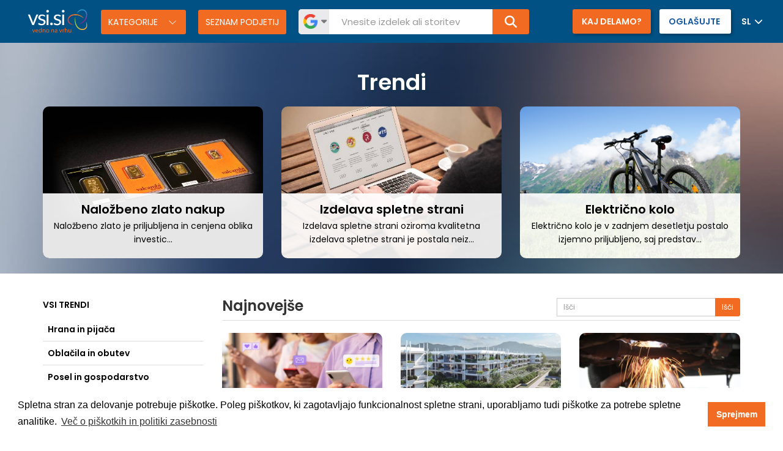

--- FILE ---
content_type: text/html; charset=UTF-8
request_url: https://www.vsi.si/trendi
body_size: 10051
content:
<!DOCTYPE html>
<html lang="si">
<head>
                    <!-- Google Tag Manager -->
        <script>(function(w,d,s,l,i){w[l]=w[l]||[];w[l].push({'gtm.start':
                    new Date().getTime(),event:'gtm.js'});var f=d.getElementsByTagName(s)[0], j=d.createElement(s),dl=l!='dataLayer'?'&l='+l:'';j.async=true;j.src=
                'https://www.googletagmanager.com/gtm.js?id='+i+dl;f.parentNode.insertBefore(j,f);
            })(window,document,'script','dataLayer','GTM-5W3MH6B');</script>
            
    <meta charset="utf-8">
    <meta http-equiv="X-UA-Compatible" content="IE=edge">
    <meta name="viewport" content="width=device-width">
    <link rel="canonical" href="https://www.vsi.si/trendi">

    
    <title>Trendi - najbolj aktualni trendi na trgu</title>
    <meta name="description" content="Preglejte aktualne trende za digitalno transformacijo, dom in vrt in druge objave, ki oblikujejo našo prihodnost na različnih področjih.">
    <meta name="keywords" content="trend,trendi">


    <meta name="robots" content="index, follow">

    <link rel="stylesheet" href="/css/app.css?id=4b9a1c4cf98320201208a4d83dcaebb9">

    <meta name="csrf-token" content="qxXxmyNaQPdYx1Z6XHuzmj8h42zntmjN5UmWYG6o">
    
    
    
    <link href="https://www.vsi.si/images/icons/favicon.ico" rel="shortcut icon" type="image/x-icon" />

    <meta property="og:title" content="Trendi - najbolj aktualni trendi na trgu">
    <meta property="og:description" content="Preglejte aktualne trende za digitalno transformacijo, dom in vrt in druge objave, ki oblikujejo našo prihodnost na različnih področjih.">
    <meta property="og:image" content="https://www.vsi.si/images/social/fb_share-si.jpg">
</head>
<body >
    <!-- Google Tag Manager (noscript) -->
    <noscript>
        <iframe src="https://www.googletagmanager.com/ns.html?id=" height="0" width="0" style="display:none;visibility:hidden"></iframe>
    </noscript>

<script>
    window.fbAsyncInit = function() {
        FB.init({
            appId            : '2009749442639735',
            autoLogAppEvents : true,
            xfbml            : true,
            version          : 'v2.11'
        });
    };

    (function(d, s, id){
        var js, fjs = d.getElementsByTagName(s)[0];
        if (d.getElementById(id)) {return;}
        js = d.createElement(s); js.id = id;
        js.src = "https://connect.facebook.net/en_US/sdk.js";
        fjs.parentNode.insertBefore(js, fjs);
    }(document, 'script', 'facebook-jssdk'));
</script>


    <header class="header-fixed ">
    <div class="container-fluid">
        <div class="row">
            <div class="col-sm-12">
                <div class="nav-hamburger">
                    <div class="nav-icon">
                        <span></span>
                        <span></span>
                        <span></span>
                        <span></span>
                    </div>
                </div>
                <div class="logo">
                    <a href="/">
                        <img src="https://www.vsi.si/images/logo/logo_si.svg" alt="Vsisi">
                    </a>
                </div>
                <div class="search-icon">
                    <i class="fas fa-search"></i>
                </div>
                <div class="search">
                                            <div class="container">
                            <a href="https://www.vsinakupi.si/" target="_blank" class="left-btn shop-icon"><i class="fa-solid fa-cart-shopping"></i> VSINAKUPI</a>
                        </div>
                    
                    <button type="button" class="toggle-categories">
                        Kategorije
                    </button>
                                            <a href="https://www.vsi.si/seznam-podjetij" class="company-list  two-lines ">
                            Seznam podjetij
                        </a>
                                        <form action="https://www.vsi.si/iskanje" method="get" autocomplete="off">
                        <div class="input-group search-field">
                            <div class="input-group-btn engines">
                                <div class="engine-btns">
                                    <ul>
                                        <li class="search-toggle active" data-search="q">
                                            <img src="https://www.vsi.si/images/google-search-icon.png" alt="Google Vsisi Search">
                                        </li>
                                        <li class="search-toggle" data-search="s">
                                            <img src="https://www.vsi.si/images/vsisi-search-icon.png" alt="Vsisi Search">
                                        </li>
                                    </ul>
                                </div>
                            </div>
                            <input class="form-control changeEngine" placeholder="Vnesite izdelek ali storitev" name="q" id="q" type="text">
                            <div class="input-group-btn">
                                <button class="btn btn-default" type="submit"><i class="fa fa-search" aria-hidden="true"></i></button>
                            </div>
                        </div>
                    </form>

                    <div class="search-mobile"></div>
                </div>
                <div class="join-us">
                    <a href="https://www.spletnidonos.si/storitve" target="_blank" class="left-btn">Kaj delamo?</a>
                    <a href="https://www.vsi.si/oglasujte-z-nami">
                        <span>Oglašujte</span>
                        
                    </a>
                    <div class="lang-picker">
                        <div class="dropdown">
                            <button class="btn btn-secondary dropdown-toggle" type="button" id="langMenuButton" data-toggle="dropdown" aria-haspopup="true" aria-expanded="false">
                                 SL                                                                                                                                                                                                                                                                                                                             </button>
                            <div class="dropdown-menu" aria-labelledby="langMenuButton">
                                                                 <a class="dropdown-item" href="https://www.vsisi.co.uk/" target="_blank">EN</a>                                  <a class="dropdown-item" href="https://www.vsisi.de/" target="_blank">DE</a>                                  <a class="dropdown-item" href="https://www.vsisi.at/" target="_blank">AT</a>                                  <a class="dropdown-item" href="https://www.vsisi.it/" target="_blank">IT</a>                                  <a class="dropdown-item" href="https://www.vsisi.cz/" target="_blank">CZ</a>                                  <a class="dropdown-item" href="https://www.vsisi.com.hr/" target="_blank">HR</a>                                  <a class="dropdown-item" href="https://www.vsisi.rs/" target="_blank">RS</a>                                  <a class="dropdown-item" href="https://www.vsisi.nl/" target="_blank">NL</a>                                  <a class="dropdown-item" href="https://www.vsisi.es/" target="_blank">ES</a>                             </div>
                        </div>
                    </div>
                </div>
            </div>
        </div>

        <div class="search-heading">
            <form action="https://www.vsi.si/iskanje" method="get" autocomplete="off">
                <div class="input-group search-field">
                    <input class="form-control changeEngine" placeholder="Vnesite izdelek ali storitev" name="q" id="q" type="text">
                    <div class="input-group-btn">
                        <button class="btn btn-default" type="submit"><i class="fa fa-search" aria-hidden="true"></i></button>
                    </div>
                </div>
            </form>
        </div>

        <div class="category-list">
            <div class="container">
                <div class="row">
                    <ul>
                                                    <li class="col-sm-4">
                                <a href="https://www.vsi.si/gradnje-in-nepremicnine">
                                    <img src="/media/category/779/gradnje_nepremicnine.svg" class="svg" alt="Gradnje in nepremičnine">
                                    Gradnje in nepremičnine
                                </a>
                            </li>
                                                    <li class="col-sm-4">
                                <a href="https://www.vsi.si/ogrevanje-in-hlajenje">
                                    <img src="/media/category/757/ogrevanje_hlajenje.svg" class="svg" alt="Ogrevanje in hlajenje">
                                    Ogrevanje in hlajenje
                                </a>
                            </li>
                                                    <li class="col-sm-4">
                                <a href="https://www.vsi.si/vse-za-dom">
                                    <img src="/media/category/497/vse_dom.svg" class="svg" alt="Vse za dom">
                                    Vse za dom
                                </a>
                            </li>
                                                    <li class="col-sm-4">
                                <a href="https://www.vsi.si/hrana-in-pijaca">
                                    <img src="/media/category/95/hrana_pijaca.svg" class="svg" alt="Hrana in pijača">
                                    Hrana in pijača
                                </a>
                            </li>
                                                    <li class="col-sm-4">
                                <a href="https://www.vsi.si/posel-gospodarstvo">
                                    <img src="/media/category/183/posel-gospodarstvo3.svg" class="svg" alt="Posel in gospodarstvo">
                                    Posel in gospodarstvo
                                </a>
                            </li>
                                                    <li class="col-sm-4">
                                <a href="https://www.vsi.si/vse-za-otroke">
                                    <img src="/media/category/86/vse_otroci.svg" class="svg" alt="Vse za otroke">
                                    Vse za otroke
                                </a>
                            </li>
                                                    <li class="col-sm-4">
                                <a href="https://www.vsi.si/industrija">
                                    <img src="/media/category/846/industrija.svg" class="svg" alt="Industrija">
                                    Industrija
                                </a>
                            </li>
                                                    <li class="col-sm-4">
                                <a href="https://www.vsi.si/racunalnistvo-in-elektronika">
                                    <img src="/media/category/384/racunalnistvo_elektronika.svg" class="svg" alt="Računalništvo in elektronika">
                                    Računalništvo in elektronika
                                </a>
                            </li>
                                                    <li class="col-sm-4">
                                <a href="https://www.vsi.si/vse-za-vrt">
                                    <img src="/media/category/665/vse_vrt.svg" class="svg" alt="Vse za vrt">
                                    Vse za vrt
                                </a>
                            </li>
                                                    <li class="col-sm-4">
                                <a href="https://www.vsi.si/izobrazevanje-in-svetovanje">
                                    <img src="/media/category/2/izobrazevanje_svetovanje.svg" class="svg" alt="Izobraževanje in svetovanje">
                                    Izobraževanje in svetovanje
                                </a>
                            </li>
                                                    <li class="col-sm-4">
                                <a href="https://www.vsi.si/sport-in-rekreacija">
                                    <img src="/media/category/406/sport_rekreacija.svg" class="svg" alt="Šport in rekreacija">
                                    Šport in rekreacija
                                </a>
                            </li>
                                                    <li class="col-sm-4">
                                <a href="https://www.vsi.si/vse-za-zivali">
                                    <img src="/media/category/740/vse_zivali.svg" class="svg" alt="Vse za živali">
                                    Vse za živali
                                </a>
                            </li>
                                                    <li class="col-sm-4">
                                <a href="https://www.vsi.si/lepota-in-zdravje">
                                    <img src="/media/category/666/lepota_zdravje.svg" class="svg" alt="Lepota in zdravje">
                                    Lepota in zdravje
                                </a>
                            </li>
                                                    <li class="col-sm-4">
                                <a href="https://www.vsi.si/turizem-in-gostinstvo">
                                    <img src="/media/category/355/turizem_gostinstvo.svg" class="svg" alt="Turizem in gostinstvo">
                                    Turizem in gostinstvo
                                </a>
                            </li>
                                                    <li class="col-sm-4">
                                <a href="https://www.vsi.si/zabava-in-prosti-cas">
                                    <img src="/media/category/374/zabava_prosti_cas.svg" class="svg" alt="Zabava in prosti čas">
                                    Zabava in prosti čas
                                </a>
                            </li>
                                                    <li class="col-sm-4">
                                <a href="https://www.vsi.si/oblacila-in-obutev">
                                    <img src="/media/category/153/oblacila_obutev.svg" class="svg" alt="Oblačila in obutev">
                                    Oblačila in obutev
                                </a>
                            </li>
                                                    <li class="col-sm-4">
                                <a href="https://www.vsi.si/vozila-transport">
                                    <img src="/media/category/450/vozila_transport.svg" class="svg" alt="Vozila in transport">
                                    Vozila in transport
                                </a>
                            </li>
                                                    <li class="col-sm-4">
                                <a href="https://www.vsi.si/ostalo">
                                    <img src="/media/category/986/drugo.svg" class="svg" alt="Ostalo">
                                    Ostalo
                                </a>
                            </li>
                                            </ul>
                </div>
            </div>
        </div>
    </div>
</header>

<div class="main-content-wrapper">
        <section class="news-page">
        <div class="container">
            <div class="row">
                <div class="col-sm-12">
                    <h1>Trendi</h1>
                </div>
            </div>

                            <div class="row">
                                            <div class="col-sm-4">
                            <a href="https://www.vsi.si/trendi/nalozbeno-zlato-nakup" class="featured">
                                                                    <img src="/media/trends/46/zlate-palice-varcevanje.jpg" class="img-responsive" alt="Naložbeno zlato nakup">
                                                                <div class="title">
                                    <p class="main">Naložbeno zlato nakup</p>
                                    <p>
                                    
                                        
                                        Naložbeno zlato je priljubljena in cenjena oblika investic...</p>
                                </div>
                            </a>
                        </div>
                                            <div class="col-sm-4">
                            <a href="https://www.vsi.si/trendi/izdelava-spletne-strani" class="featured">
                                                                    <img src="/media/trends/31/izdelava-spletnih-strani.jpg" class="img-responsive" alt="Izdelava spletne strani">
                                                                <div class="title">
                                    <p class="main">Izdelava spletne strani</p>
                                    <p>                                                                                                  Izdelava spletne strani oziroma kvalitetna izdelava spletne strani je postala neiz...</p>
                                </div>
                            </a>
                        </div>
                                            <div class="col-sm-4">
                            <a href="https://www.vsi.si/trendi/elektricno-kolo" class="featured">
                                                                    <img src="/media/trends/10/kvalitetna-elektricna-kolesa.png" class="img-responsive" alt="Električno kolo">
                                                                <div class="title">
                                    <p class="main">Električno kolo</p>
                                    <p>                                                                                                  Električno kolo je v zadnjem desetletju postalo izjemno priljubljeno, saj predstav...</p>
                                </div>
                            </a>
                        </div>
                                    </div>
                    </div>
    </section>

    <section class="news-content">
        <div class="container">
            <div class="row">
                <div class="col-sm-3">
                    <div class="navi-categories">
                        <a href="https://www.vsi.si/trendi"><p class="title">Vsi trendi</p></a>

                        <ul class="category-menu">
                                                            <li>
                                    <a href="https://www.vsi.si/trendi/hrana-in-pijaca">Hrana in pijača</a>
                                </li>
                                                            <li>
                                    <a href="https://www.vsi.si/trendi/oblacila-in-obutev">Oblačila in obutev</a>
                                </li>
                                                            <li>
                                    <a href="https://www.vsi.si/trendi/posel-gospodarstvo">Posel in gospodarstvo</a>
                                </li>
                                                            <li>
                                    <a href="https://www.vsi.si/trendi/zabava-in-prosti-cas">Zabava in prosti čas</a>
                                </li>
                                                            <li>
                                    <a href="https://www.vsi.si/trendi/racunalnistvo-in-elektronika">Računalništvo in elektronika</a>
                                </li>
                                                            <li>
                                    <a href="https://www.vsi.si/trendi/sport-in-rekreacija">Šport in rekreacija</a>
                                </li>
                                                            <li>
                                    <a href="https://www.vsi.si/trendi/vse-za-dom">Vse za dom</a>
                                </li>
                                                            <li>
                                    <a href="https://www.vsi.si/trendi/vse-za-vrt">Vse za vrt</a>
                                </li>
                                                            <li>
                                    <a href="https://www.vsi.si/trendi/lepota-in-zdravje">Lepota in zdravje</a>
                                </li>
                                                            <li>
                                    <a href="https://www.vsi.si/trendi/gradnje-in-nepremicnine">Gradnje in nepremičnine</a>
                                </li>
                                                            <li>
                                    <a href="https://www.vsi.si/trendi/industrija">Industrija</a>
                                </li>
                                                            <li>
                                    <a href="https://www.vsi.si/trendi/ostalo">Ostalo</a>
                                </li>
                                                    </ul>
                    </div>
                </div>
                <div class="col-sm-9">
                                            <div class="heading">
                            <h3>Najnovejše</h3>
                            <div class="search-box">
                                <form action="https://www.vsi.si/trendi" method="get">
                                    <div class="form-group">
                                        <div class="input-group">
                                            <span class="input-group-btn">
                                                <input id="s" name="s" type="text" class="form-control input-sm" placeholder="Išči">
                                            </span>
                                            <span class="input-group-btn">
                                                <button type="submit" class="btn btn-primary btn-sm">Išči</button>
                                            </span>
                                        </div>
                                    </div>
                                </form>
                            </div>
                        </div>
                    
                                        <div class="row">
                                                    <div class="box">
                                <div class="col-sm-4">
                                                                        <a href="https://www.vsi.si/trendi/spletne-ocene">
                                        <img src="https://www.vsi.si/media/trends/57/reviews.jpg" class="img-responsive" alt="Spletne ocene">
                                    </a>
                                    
                                    <div class="content">
                                        <a href="https://www.vsi.si/trendi/spletne-ocene">Spletne ocene</a>

                                        <p>
                            
                                
                                Vsakdo, ki danes preverja izdelek ali storitev na spletu, najprej pogleda, kaj o n...</p>

                                        <p class="date">5.11.2025</p>

                                        <a href="https://www.vsi.si/trendi/spletne-ocene" class="read-more">Več</a>
                                    </div>
                                </div>
                            </div>
                                                                                <div class="box">
                                <div class="col-sm-4">
                                                                        <a href="https://www.vsi.si/trendi/novogradnje-v-ljubljani">
                                        <img src="https://www.vsi.si/media/trends/56/nakup-novogradnje-ljubljana.jpg" class="img-responsive" alt="Novogradnje v Ljubljani">
                                    </a>
                                    
                                    <div class="content">
                                        <a href="https://www.vsi.si/trendi/novogradnje-v-ljubljani">Novogradnje v Ljubljani</a>

                                        <p>
                                    
                                        
                                        Novogradnje v Ljubljani ponujajo odlično priložnost za vse...</p>

                                        <p class="date">30.3.2025</p>

                                        <a href="https://www.vsi.si/trendi/novogradnje-v-ljubljani" class="read-more">Več</a>
                                    </div>
                                </div>
                            </div>
                                                                                <div class="box">
                                <div class="col-sm-4">
                                                                        <a href="https://www.vsi.si/trendi/mig-mag-varilni-aparati">
                                        <img src="https://www.vsi.si/media/trends/55/varilnik-mig-mag-varikon.jpg" class="img-responsive" alt="MIG MAG varilni aparati">
                                    </a>
                                    
                                    <div class="content">
                                        <a href="https://www.vsi.si/trendi/mig-mag-varilni-aparati">MIG MAG varilni aparati</a>

                                        <p>
                                    
                                        
                                        MIG MAG varilni aparati so naprave, ki jih je mogoče upora...</p>

                                        <p class="date">16.3.2025</p>

                                        <a href="https://www.vsi.si/trendi/mig-mag-varilni-aparati" class="read-more">Več</a>
                                    </div>
                                </div>
                            </div>
                            </div><div class="s20"></div><div class="row">                                                    <div class="box">
                                <div class="col-sm-4">
                                                                        <a href="https://www.vsi.si/trendi/spletne-stave">
                                        <img src="https://www.vsi.si/media/trends/54/gambling-slot-machine.jpg" class="img-responsive" alt="Spletne Stave">
                                    </a>
                                    
                                    <div class="content">
                                        <a href="https://www.vsi.si/trendi/spletne-stave">Spletne Stave</a>

                                        <p>
                            
                                
                                Spletne Stave so se uveljavile kot primarni vir informacij za Slovence, ki jih zan...</p>

                                        <p class="date">20.1.2025</p>

                                        <a href="https://www.vsi.si/trendi/spletne-stave" class="read-more">Več</a>
                                    </div>
                                </div>
                            </div>
                                                                                <div class="box">
                                <div class="col-sm-4">
                                                                        <a href="https://www.vsi.si/trendi/novi-ponudniki-iger-na-sreco-v-sloveniji">
                                        <img src="https://www.vsi.si/media/trends/53/spletni-casino-1.jpg" class="img-responsive" alt="Novi ponudniki iger na srečo v Sloveniji">
                                    </a>
                                    
                                    <div class="content">
                                        <a href="https://www.vsi.si/trendi/novi-ponudniki-iger-na-sreco-v-sloveniji">Novi ponudniki iger na srečo v Sloveniji</a>

                                        <p>
                            
                                
                                Industrija iger na srečo v Sloveniji hitro raste, s tem pa prihajajo novi ponudnik...</p>

                                        <p class="date">19.11.2024</p>

                                        <a href="https://www.vsi.si/trendi/novi-ponudniki-iger-na-sreco-v-sloveniji" class="read-more">Več</a>
                                    </div>
                                </div>
                            </div>
                                                                                <div class="box">
                                <div class="col-sm-4">
                                                                        <a href="https://www.vsi.si/trendi/dejavnosti-iger-na-sreco-v-sloveniji">
                                        <img src="https://www.vsi.si/media/trends/52/casino-roulette-wheel-1.jpg" class="img-responsive" alt="Dejavnosti iger na srečo v Sloveniji">
                                    </a>
                                    
                                    <div class="content">
                                        <a href="https://www.vsi.si/trendi/dejavnosti-iger-na-sreco-v-sloveniji">Dejavnosti iger na srečo v Sloveniji</a>

                                        <p>
                            
                                
                                Industrija iger na srečo v Sloveniji se dinamično razvija in prinaša številne možn...</p>

                                        <p class="date">19.11.2024</p>

                                        <a href="https://www.vsi.si/trendi/dejavnosti-iger-na-sreco-v-sloveniji" class="read-more">Več</a>
                                    </div>
                                </div>
                            </div>
                            </div><div class="s20"></div><div class="row">                                                    <div class="box">
                                <div class="col-sm-4">
                                                                        <a href="https://www.vsi.si/trendi/casinos-slovenia">
                                        <img src="https://www.vsi.si/media/trends/51/casinos1.jpg" class="img-responsive" alt="Casinos-Slovenia">
                                    </a>
                                    
                                    <div class="content">
                                        <a href="https://www.vsi.si/trendi/casinos-slovenia">Casinos-Slovenia</a>

                                        <p>
                            
                                
                                Sodobno igralništvo se je v zadnjih letih močno razvilo in preselilo na splet, kar...</p>

                                        <p class="date">31.10.2024</p>

                                        <a href="https://www.vsi.si/trendi/casinos-slovenia" class="read-more">Več</a>
                                    </div>
                                </div>
                            </div>
                                                                                <div class="box">
                                <div class="col-sm-4">
                                                                        <a href="https://www.vsi.si/trendi/vpliv-debelosti-na-zdravje">
                                        <img src="https://www.vsi.si/media/trends/50/vpliv-debelosti-na-zdravje.jpeg" class="img-responsive" alt="Vpliv debelosti na zdravje">
                                    </a>
                                    
                                    <div class="content">
                                        <a href="https://www.vsi.si/trendi/vpliv-debelosti-na-zdravje">Vpliv debelosti na zdravje</a>

                                        <p>
                            
                                
                                Debelost je postala eno od najbolj perečih zdravstvenih vprašanj našega časa in je...</p>

                                        <p class="date">23.10.2024</p>

                                        <a href="https://www.vsi.si/trendi/vpliv-debelosti-na-zdravje" class="read-more">Več</a>
                                    </div>
                                </div>
                            </div>
                                                                                <div class="box">
                                <div class="col-sm-4">
                                                                        <a href="https://www.vsi.si/trendi/moderne-kopalnice">
                                        <img src="https://www.vsi.si/media/trends/49/moderna-kopalnica.jpg" class="img-responsive" alt="Moderne kopalnice">
                                    </a>
                                    
                                    <div class="content">
                                        <a href="https://www.vsi.si/trendi/moderne-kopalnice">Moderne kopalnice</a>

                                        <p>Moderne kopalnice so učinkovite in funkcionalne, kar vam uspe uresničiti z našim kvalitetnim, vrhunsko dizajniranim kopalniškim pohištvom. Pri podjetju Keramtrade lahko izbirate me...</p>

                                        <p class="date">8.10.2024</p>

                                        <a href="https://www.vsi.si/trendi/moderne-kopalnice" class="read-more">Več</a>
                                    </div>
                                </div>
                            </div>
                            </div><div class="s20"></div><div class="row">                                            </div>

                                            <div class="pagination-row">
                            <div class="row">
                                <div class="col-sm-12">
                                    <nav>
        <ul class="pagination">
            
                            <li class="disabled" aria-disabled="true" aria-label="&laquo; Previous">
                    <span aria-hidden="true">&lsaquo;</span>
                </li>
            
            
                            
                
                
                                                                                        <li class="active" aria-current="page"><span>1</span></li>
                                                                                                <li><a href="https://www.vsi.si/trendi?page=2">2</a></li>
                                                                                                <li><a href="https://www.vsi.si/trendi?page=3">3</a></li>
                                                                                                <li><a href="https://www.vsi.si/trendi?page=4">4</a></li>
                                                                                                <li><a href="https://www.vsi.si/trendi?page=5">5</a></li>
                                                                                                <li><a href="https://www.vsi.si/trendi?page=6">6</a></li>
                                                                        
            
                            <li>
                    <a href="https://www.vsi.si/trendi?page=2" rel="next" aria-label="Next &raquo;">&rsaquo;</a>
                </li>
                    </ul>
    </nav>

                                </div>
                            </div>
                        </div>
                                    </div>
            </div>
        </div>
    </section>
</div>

<section class="section latest-companies">
    <div class="container">
        <div class="row">
            <div class="col-sm-12">
                <ul class="nav nav-tabs">
                                            <li class="active">
                            <a data-toggle="tab" data-type="logo-slider" href="#companies">
                                <h2>Podjetja</h2>
                            </a>
                        </li>
                        <li>
                            <a data-toggle="tab" data-type="logo-slider" href="#new-companies">
                                <h2>Nova podjetja</h2>
                            </a>
                        </li>
                                    </ul>

                <a href="https://www.vsi.si/seznam-podjetij" class="show-all" title="Seznam podjetij">Seznam podjetij</a>
            </div>
        </div>
    </div>

    <div class="container-fluid">
        <div class="row">
            <div class="col-sm-12">
                <div class="tab-content">
                                            <div id="companies" class="tab-pane fade in active">
                            <div class="row">
                                <div class="col-xs-12 col-sm-8 col-md-10">
                                    <div class="logo-slider">
                                                                                    <a href="https://www.vsi.si/marles-okna">
                                                <img src="https://www.vsi.si/media/logos/739/logo.jpg" class="img-responsive" alt="Marles okna d.d.">
                                            </a>
                                                                                    <a href="https://www.vsi.si/armex-armature">
                                                <img src="https://www.vsi.si/media/logos/780/armex-logo.png" class="img-responsive" alt="Armex Armature, d.o.o.">
                                            </a>
                                                                                    <a href="https://www.vsi.si/mizarstvo-avbelj">
                                                <img src="https://www.vsi.si/media/logos/789/avbelj-logo.png" class="img-responsive" alt="Mizarstvo Avbelj d.o.o.">
                                            </a>
                                                                                    <a href="https://www.vsi.si/bbt">
                                                <img src="https://www.vsi.si/media/logos/207/bbt-logo.png" class="img-responsive" alt="BROWN BEAR TEAM d.o.o.">
                                            </a>
                                                                                    <a href="https://www.vsi.si/kersan">
                                                <img src="https://www.vsi.si/media/logos/132/kersan-logo.jpg" class="img-responsive" alt="Kersan d.o.o.">
                                            </a>
                                                                                    <a href="https://www.vsi.si/mana">
                                                <img src="https://www.vsi.si/media/logos/638/mana-logo.png" class="img-responsive" alt="METRO, d. d.">
                                            </a>
                                                                                    <a href="https://www.vsi.si/marles">
                                                <img src="https://www.vsi.si/media/logos/590/marles-logotip.png" class="img-responsive" alt="Marles hiše Maribor d.o.o.">
                                            </a>
                                                                                    <a href="https://www.vsi.si/mobicom">
                                                <img src="https://www.vsi.si/media/logos/375/mobicom-logo.png" class="img-responsive" alt="Mobicom d.o.o.">
                                            </a>
                                                                                    <a href="https://www.vsi.si/roletarstvo-medle-doo">
                                                <img src="https://www.vsi.si/media/logos/54/logo.jpg" class="img-responsive" alt="Roletarstvo Medle d.o.o.">
                                            </a>
                                                                                    <a href="https://www.vsi.si/tosama">
                                                <img src="https://www.vsi.si/media/logos/774/tosama-logo.png" class="img-responsive" alt="Tosama, d.o.o.">
                                            </a>
                                                                                    <a href="https://www.vsi.si/2d-ambienti">
                                                <img src="https://www.vsi.si/media/logos/893/2d-ambienti-logo.png" class="img-responsive" alt="2D - ambienti d.o.o.">
                                            </a>
                                                                                    <a href="https://www.vsi.si/uradni-list">
                                                <img src="https://www.vsi.si/media/logos/781/logo.jpeg" class="img-responsive" alt="Uradni list Republike Slovenije, d. o. o.">
                                            </a>
                                                                                    <a href="https://www.vsi.si/lindstrom">
                                                <img src="https://www.vsi.si/media/logos/865/lindstrom-logo.png" class="img-responsive" alt="LINDSTROM d.o.o.">
                                            </a>
                                                                                    <a href="https://www.vsi.si/airabela">
                                                <img src="https://www.vsi.si/media/logos/685/logo.png" class="img-responsive" alt="AIRABELA d.o.o.">
                                            </a>
                                                                                    <a href="https://www.vsi.si/gropik">
                                                <img src="https://www.vsi.si/media/logos/885/gropik-logo.png" class="img-responsive" alt="GROPIK Proizvodno in trgovsko podjetje d. o. o. Celje">
                                            </a>
                                                                                    <a href="https://www.vsi.si/turisticna-agencija-pocitnice">
                                                <img src="https://www.vsi.si/media/logos/875/logo-pocitnice.png" class="img-responsive" alt="POČITNICE.SI d.o.o.">
                                            </a>
                                                                                    <a href="https://www.vsi.si/m-sora">
                                                <img src="https://www.vsi.si/media/logos/606/logo.jpg" class="img-responsive" alt="M Sora d.d.">
                                            </a>
                                                                                    <a href="https://www.vsi.si/alples">
                                                <img src="https://www.vsi.si/media/logos/148/logo-alples-1.png" class="img-responsive" alt="Pohištvo Alples">
                                            </a>
                                                                                    <a href="https://www.vsi.si/aparati-ga-kuhinje">
                                                <img src="https://www.vsi.si/media/logos/672/logo.jpeg" class="img-responsive" alt="GA kuhinje">
                                            </a>
                                                                                    <a href="https://www.vsi.si/tisa">
                                                <img src="https://www.vsi.si/media/logos/670/tisa-logo.jpg" class="img-responsive" alt="TISA d.o.o.">
                                            </a>
                                                                                    <a href="https://www.vsi.si/zlatopoposti.si">
                                                <img src="https://www.vsi.si/media/logos/1034/logo-1-pjtk7m821ygmvhz5uuto48lj26vyo1hi8ror556hb4.png" class="img-responsive" alt="Eko zlato, d.o.o.">
                                            </a>
                                                                            </div>
                                </div>
                                <div class="col-xs-12 col-sm-4 col-md-2">
                                    <a href="https://www.vsi.si/kontakt" class="join-us-link">
                                        <span>VAŠ LOGO?</span>
                                        Pridružite se!
                                    </a>
                                </div>
                            </div>
                        </div>
                                                                <div id="new-companies" class="tab-pane fade ">
                            <div class="row">
                                <div class="col-sm-10">
                                    <div class="logo-slider">
                                                                                    <a href="https://www.vsi.si/dentalna-akademija">
                                                <img src="https://www.vsi.si/media/logos/705/logo.png" class="img-responsive" alt="DENTALNA AKADEMIJA d.o.o.">
                                            </a>
                                                                                    <a href="https://www.vsi.si/velodrom-si">
                                                <img src="https://www.vsi.si/media/logos/143/logo.jpg" class="img-responsive" alt="Velodrom.si">
                                            </a>
                                                                                    <a href="https://www.vsi.si/lah-medikal-center">
                                                <img src="https://www.vsi.si/media/logos/30/logo.jpg" class="img-responsive" alt="Lah Medikal Center d.o.o.">
                                            </a>
                                                                                    <a href="https://www.vsi.si/bevec">
                                                <img src="https://www.vsi.si/media/logos/643/logo.jpg" class="img-responsive" alt="Bevec d.o.o.">
                                            </a>
                                                                                    <a href="https://www.vsi.si/hotel-medno-ljubljana">
                                                <img src="https://www.vsi.si/media/logos/415/logo.jpg" class="img-responsive" alt="Hotel Medno">
                                            </a>
                                                                                    <a href="https://www.vsi.si/mizarstvo-sever-igor-sp">
                                                <img src="https://www.vsi.si/media/logos/477/logo.jpg" class="img-responsive" alt="Mizarstvo Sever">
                                            </a>
                                                                                    <a href="https://www.vsi.si/zobozdravstvo-babit">
                                                <img src="https://www.vsi.si/media/logos/93/logo.png" class="img-responsive" alt="Zobozdravstvo Babit">
                                            </a>
                                                                                    <a href="https://www.vsi.si/grec">
                                                <img src="https://www.vsi.si/media/logos/848/grec-logo.png" class="img-responsive" alt="Grec d.o.o.">
                                            </a>
                                                                                    <a href="https://www.vsi.si/plineks">
                                                <img src="https://www.vsi.si/media/logos/651/logo.jpg" class="img-responsive" alt="Plineks d.o.o.">
                                            </a>
                                                                                    <a href="https://www.vsi.si/blmp">
                                                <img src="https://www.vsi.si/media/logos/665/logo.jpg" class="img-responsive" alt="BLMP d.o.o.">
                                            </a>
                                                                                    <a href="https://www.vsi.si/vila-soca">
                                                <img src="https://www.vsi.si/media/logos/898/vila-soca-logo.png" class="img-responsive" alt="Vila Soča d.o.o.">
                                            </a>
                                                                                    <a href="https://www.vsi.si/starfiniti">
                                                <img src="https://www.vsi.si/media/logos/1000/untitled.png" class="img-responsive" alt="STARFINITI, trgovina in storitve, d.o.o.">
                                            </a>
                                                                                    <a href="https://www.vsi.si/soncelunjavesolje">
                                                <img src="https://www.vsi.si/media/logos/337/logo.jpg" class="img-responsive" alt="Branko Kocjan s.p.">
                                            </a>
                                                                                    <a href="https://www.vsi.si/graverko">
                                                <img src="https://www.vsi.si/media/logos/587/logo.jpg" class="img-responsive" alt="Tadej Trentelj s.p.">
                                            </a>
                                                                                    <a href="https://www.vsi.si/fermedica-poslovna-darila-sp">
                                                <img src="https://www.vsi.si/media/logos/87/logo.jpg" class="img-responsive" alt="Fermedica Poslovna darila s.p.">
                                            </a>
                                                                                    <a href="https://www.vsi.si/zak">
                                                <img src="https://www.vsi.si/media/logos/566/logo.png" class="img-responsive" alt="Zak d.o.o.">
                                            </a>
                                                                                    <a href="https://www.vsi.si/smigoc">
                                                <img src="https://www.vsi.si/media/logos/878/smigoc-logo.jpg" class="img-responsive" alt="ŠMIGOC d.o.o.">
                                            </a>
                                                                                    <a href="https://www.vsi.si/valina">
                                                <img src="https://www.vsi.si/media/logos/646/logo.png" class="img-responsive" alt="Valina d.o.o.">
                                            </a>
                                                                                    <a href="https://www.vsi.si/dobit">
                                                <img src="https://www.vsi.si/media/logos/617/logo.jpg" class="img-responsive" alt="Dobit d.o.o.">
                                            </a>
                                                                                    <a href="https://www.vsi.si/optius">
                                                <img src="https://www.vsi.si/media/logos/979/portali-za-zaposlitev.jpg" class="img-responsive" alt="Optius">
                                            </a>
                                                                            </div>
                                </div>
                                <div class="col-sm-2">
                                    <a href="https://www.vsi.si/kontakt" class="join-us-link">
                                        <span>VAŠ LOGO?</span>
                                        Pridružite se!
                                    </a>
                                </div>
                            </div>
                        </div>
                                    </div>
            </div>
        </div>
    </div>
</section>
<footer class="footer">
    
        <section class="info">
        <div class="container">
            <div class="row">
                <div class="col-sm-12">
                    <div class="row">
                        <div class="col-md-7">
                            <div class="row">
                                <div class="col-sm-4 col-xs-6 first-one">
                                    <h3>Vsebine</h3>
                                    <ul>
                                         <li><a href="https://www.vsi.si/akcije">Akcije</a></li>                                                                                <li><a href="https://www.spletninakup.si" target="_blank">Zadnji izdelki v akciji</a></li>
                                         <li><a href="https://www.vsi.si/storitve">Storitve</a></li>                                          <li><a href="https://www.vsi.si/izdelki">Izdelki</a></li>                                          <li><a href="https://www.vsi.si/dobre-novice">Dobre novice</a></li>                                          <li><a href="https://www.vsi.si/novice-podjetij">Novice podjetij</a></li>                                          <li><a href="https://www.vsi.si/nasveti">Nasveti</a></li>                                          <li><a href="https://www.vsi.si/kategorije">Kategorije</a></li>                                          <li><a href="https://www.vsi.si/zaposlitve">Zaposlitve</a></li>                                          <li><a href="https://www.vsi.si/galerije">Fotogalerije</a></li>                                          <li><a href="https://www.vsi.si/video">Video galerije</a></li>                                          <li><a href="https://www.vsi.si/trendi">Trendi</a></li>                                     </ul>
                                </div>
                                <div class="col-sm-4 col-xs-6">
                                    <h3>Podjetje</h3>
                                    <ul>
                                        <li><a href="https://www.vsi.si">Domov</a></li>
                                        <li><a href="https://www.vsi.si/vsisi-doo-wsi-slovenija">O nas</a></li>
                                        <li><a href="https://www.vsi.si/oglasujte-z-nami">Oglašujte</a></li>
                                        <li><a href="https://www.vsi.si/kontakt">Kontakt</a></li>
                                        <li><a href="https://www.vsi.si/pogoji-uporabe">Pogoji uporabe</a></li>
                                        <li><a href="https://www.vsi.si/vpis">Cenik</a></li>
                                        <li><a href="https://www.vsi.si/admin/login">Prijava</a></li>
                                    </ul>
                                </div>
                                <div class="col-sm-4 check-out">
                                    <h3>Povezave</h3>
                                                                        <ul>
                                        <li><a href="https://www.spletnidonos.si" target="_blank">spletnidonos.si</a></li>
                                        <li><a href="https://www.vsinasveti.si" target="_blank">vsinasveti.si</a></li>
                                        <li><a href="https://www.spletninakup.si" target="_blank">spletninakup.si</a></li>
                                    </ul>
                                    
                                    <div class="tr-p" style="width: 120px; margin-top: 10px;">
                                        <img src="https://www.vsi.si/images/google_partner.png" alt="Google Partner" style="margin-bottom: 10px;" class="img-responsive">
                                        <img src="https://www.vsi.si/images/Trusted-parnter-by-CCIS.png" alt="Trusted partner by CCIS" class="img-responsive">
                                    </div>
                                </div>
                            </div>
                        </div>
                        <div class="col-md-5">
                            <div class="row">
                                <div class="col-sm-6">
                                    <h3>Prijava na e-novice</h3>

                                    <div class="e-news">
                                        <div class="form-group">
                                            <form name="newsletterForm" id="newsletterForm">
                                                <input type="hidden" name="fromNewsletter" id="fromNewsletter" value="newsletter">
                                                <input type="email" name="email" id="newsletterEmail" class="newsletter-input" placeholder="E-naslov" data-placement="bottom" title="Obvezno." required>

                                                <div class="custom-check">
                                                    <input type="checkbox" name="agreementNewsletter" id="agreementNewsletter" value="agreementNewsletter">
                                                    <label for="agreementNewsletter">Strinjam se s <a href="https://www.vsi.si/pogoji-uporabe" target="_blank">pogoji uporabe.</a></label>
                                                </div>

                                                <div class="alert alert-danger danger-footer hidden">Strinjati se morate s pogoji uporabe.</div>
                                                <div class="alert alert-success success-footer hidden">Uspešno ste se prijavili na e-novice.</div>
                                                <div class="alert alert-danger email-exists hidden">Ta email že obstaja.</div>

                                                <button type="submit" id="submitBtn" class="btn-send">Prijava <i class="fal fa-angle-right"></i></button>
                                            </form>
                                        </div>
                                    </div>
                                </div>
                                <div class="col-sm-6 last-col">
                                    <h3>Sledite nam</h3>

                                    <ul class="social">
                                        <li><a href="https://www.facebook.com/Vsi.si/" target="_blank"><i class="fab fa-facebook-f"></i></a></li>
                                        <li><a href="https://www.twitter.com/wwwvsisi" target="_blank"><i class="fab fa-twitter"></i></a></li>
                                        <li><a href="https://www.linkedin.com/company/vsisi-d-o-o-" target="_blank"><i class="fab fa-linkedin"></i></a></li>
                                        <li class="clear"></li>
                                        <li><a href="https://www.youtube.com/channel/UCaLspJNv99UjpPreOyp9Lww" target="_blank"><i class="fab fa-youtube"></i></a></li>
                                        <li><a href="https://www.instagram.com/vsi.si/" target="_blank"><i class="fab fa-instagram"></i></a></li>
                                        <li style="opacity: 0;"><a href="#"><i class="fab fa-instagram"></i></a></li>
                                    </ul>

                                    <div class="language-picker">
                                        <p class="choosen">Slovensko</p>

                                        <ul>
                                                                                        <li><a href="https://www.vsisi.co.uk/" target="_blank">English
                                                    <img src="https://www.vsi.si/images/flags/uk.svg" alt="UK" class="img-responsive">
                                                </a></li>
                                            <li><a href="https://www.vsisi.de/" target="_blank">Deutsch
                                                    <img src="https://www.vsi.si/images/flags/de.svg" alt="DE" class="img-responsive">
                                                </a></li>
                                            <li><a href="https://www.vsisi.at" target="_blank">Deutsch
                                                    <img src="https://www.vsi.si/images/flags/at.svg" alt="AT" class="img-responsive">
                                                </a></li>
                                            <li><a href="https://www.vsisi.it/" target="_blank">Italiano
                                                    <img src="https://www.vsi.si/images/flags/it.svg" alt="IT" class="img-responsive">
                                                </a></li>
                                            <li><a href="https://www.vsisi.cz/" target="_blank">Čeština
                                                    <img src="https://www.vsi.si/images/flags/cz.svg" alt="CZ" class="img-responsive">
                                                </a></li>
                                            <li><a href="https://www.vsisi.com.hr/" target="_blank">Hrvatski
                                                    <img src="https://www.vsi.si/images/flags/cr.svg" alt="CR" class="img-responsive">
                                                </a></li>
                                            <li><a href="https://www.vsisi.rs/" target="_blank">Srpski
                                                    <img src="https://www.vsi.si/images/flags/sr.svg" alt="SR" class="img-responsive">
                                                </a></li>
                                            <li><a href="https://www.vsisi.nl/" target="_blank">Dutch
                                                    <img src="https://www.vsi.si/images/flags/nl.svg" alt="NL" class="img-responsive">
                                                </a></li>
                                            <li><a href="https://www.vsisi.es/" target="_blank">Español
                                                    <img src="https://www.vsi.si/images/flags/es.svg" alt="ES" class="img-responsive">
                                                </a></li>
                                                                                    </ul>
                                    </div>

                                    <div class="partner">
                                        <script src="https://apis.google.com/js/platform.js" async defer></script>
                                        <div class="google-partner">
                                            <div class="g-partnersbadge" data-agency-id="2513904792"></div>
                                        </div>
                                    </div>
                                </div>
                            </div>
                        </div>
                    </div>
                </div>
            </div>
        </div>
    </section>
    <section class="copyright"><p>&copy; 2011 - 2024 <a href="https://www.vsi.si" target="_blank">VSI.SI</a> d.o.o., <a href="https://www.internetni-marketing.si/" target="_blank">SEO optimizacija</a>, <a href="https://www.spletnidonos.si/izdelava-optimiziranih-strani" target="_blank">izdelava spletnih strani</a>, vse pravice pridržane.</p></section>
</footer>

<script src="/js/app.js?id=b8a7278fe7f1b764ce29ba593df5b5d4"></script>
<script> Lang.setLocale('si'); </script>




</body>
</html>



--- FILE ---
content_type: text/html; charset=utf-8
request_url: https://accounts.google.com/o/oauth2/postmessageRelay?parent=https%3A%2F%2Fwww.vsi.si&jsh=m%3B%2F_%2Fscs%2Fabc-static%2F_%2Fjs%2Fk%3Dgapi.lb.en.2kN9-TZiXrM.O%2Fd%3D1%2Frs%3DAHpOoo_B4hu0FeWRuWHfxnZ3V0WubwN7Qw%2Fm%3D__features__
body_size: 162
content:
<!DOCTYPE html><html><head><title></title><meta http-equiv="content-type" content="text/html; charset=utf-8"><meta http-equiv="X-UA-Compatible" content="IE=edge"><meta name="viewport" content="width=device-width, initial-scale=1, minimum-scale=1, maximum-scale=1, user-scalable=0"><script src='https://ssl.gstatic.com/accounts/o/2580342461-postmessagerelay.js' nonce="UHIfjjQqXCqleHeCDRpeLQ"></script></head><body><script type="text/javascript" src="https://apis.google.com/js/rpc:shindig_random.js?onload=init" nonce="UHIfjjQqXCqleHeCDRpeLQ"></script></body></html>

--- FILE ---
content_type: image/svg+xml
request_url: https://www.vsi.si/images/flags/sr.svg
body_size: 2129
content:
<?xml version="1.0" encoding="iso-8859-1"?>
<!-- Generator: Adobe Illustrator 19.0.0, SVG Export Plug-In . SVG Version: 6.00 Build 0)  -->
<svg version="1.1" id="Layer_1" xmlns="http://www.w3.org/2000/svg" xmlns:xlink="http://www.w3.org/1999/xlink" x="0px" y="0px"
	 viewBox="0 0 512.001 512.001" style="enable-background:new 0 0 512.001 512.001;" xml:space="preserve">
<path style="fill:#F5F5F5;" d="M0,311.908h512v102.988c0,4.875-3.953,8.828-8.828,8.828H8.828c-4.875,0-8.828-3.953-8.828-8.828
	V311.908z"/>
<path style="fill:#FF4B55;" d="M8.828,88.276h494.345c4.875,0,8.828,3.953,8.828,8.828v102.988H0V97.103
	C0,92.228,3.953,88.276,8.828,88.276z"/>
<rect y="200.09" style="fill:#41479B;" width="512" height="111.81"/>
<polygon style="fill:#FFE15A;" points="173.021,200.07 109.462,200.07 106.814,184.18 175.669,184.18 "/>
<polygon style="fill:#FFD350;" points="108.8,196.097 109.462,200.07 173.021,200.07 173.683,196.097 "/>
<g>
	<rect x="139.92" y="147.1" style="fill:#FFE15A;" width="2.648" height="10.593"/>
	<rect x="137.27" y="149.75" style="fill:#FFE15A;" width="7.945" height="2.648"/>
	<path style="fill:#FFE15A;" d="M173.228,189.476c-0.3,0-0.604-0.052-0.903-0.158c-1.375-0.499-2.086-2.017-1.587-3.393l5.61-15.481
		c0.278-0.768,0.212-1.613-0.18-2.319c-0.209-0.375-0.695-1.035-1.624-1.234c-6.839-1.453-20.096-3.897-32.023-3.897h-2.558
		c-11.927,0-25.184,2.444-32.026,3.9c-0.926,0.196-1.414,0.856-1.622,1.231c-0.392,0.706-0.458,1.551-0.179,2.319l5.608,15.481
		c0.499,1.376-0.212,2.894-1.587,3.393c-1.374,0.491-2.895-0.215-3.392-1.588l-5.61-15.481c-0.8-2.209-0.609-4.648,0.526-6.694
		c1.097-1.978,2.973-3.38,5.149-3.843c7.047-1.5,20.718-4.017,33.131-4.017h2.558c12.413,0,26.084,2.516,33.128,4.013
		c2.179,0.466,4.055,1.867,5.152,3.846c1.135,2.046,1.326,4.484,0.527,6.694l-5.611,15.481
		C175.328,188.807,174.31,189.476,173.228,189.476z"/>
	<path style="fill:#FFE15A;" d="M141.251,187.159c-1.462,0-2.648-1.184-2.648-2.648v-21.517c0-1.464,1.186-2.648,2.648-2.648
		s2.648,1.184,2.648,2.648v21.517C143.9,185.974,142.714,187.159,141.251,187.159z"/>
	<path style="fill:#FFE15A;" d="M159.559,189.476c-0.179,0-0.36-0.018-0.541-0.054c-1.432-0.298-2.353-1.699-2.055-3.132
		l3.212-15.481c0.418-2.017-0.236-3.784-0.608-4.094c-3.672-1.347-11.039-3.722-17.594-3.722h-1.465
		c-6.554,0-13.921,2.375-17.73,3.791c-0.235,0.241-0.889,2.007-0.472,4.024l3.212,15.481c0.298,1.432-0.622,2.835-2.055,3.132
		c-1.434,0.277-2.836-0.623-3.13-2.056l-3.212-15.481c-0.8-3.859,0.428-8.801,3.808-10.063c5.063-1.882,12.565-4.125,19.578-4.125
		h1.465c7.014,0,14.516,2.242,19.576,4.122c3.383,1.265,4.611,6.207,3.811,10.066l-3.212,15.481
		C161.889,188.618,160.787,189.476,159.559,189.476z"/>
</g>
<polygon style="fill:#FFD350;" points="107.476,188.152 175.007,188.152 175.669,184.18 106.814,184.18 "/>
<path style="fill:#FF4B55;" d="M90.924,200.07c-1.462,0-2.648,1.186-2.648,2.648v92.486c0,29.365,23.713,53.17,52.966,53.17
	s52.966-23.805,52.966-53.17v-92.486c0-1.462-1.186-2.648-2.648-2.648L90.924,200.07L90.924,200.07z"/>
<path style="fill:#F5F5F5;" d="M146.538,287.464l5.297-13.241l-10.593,2.648l-10.593-2.648l5.297,13.241l-13.241,45.021
	c0,0,7.945,5.297,18.538,5.297s18.538-5.297,18.538-5.297L146.538,287.464z"/>
<polygon style="fill:#FFE15A;" points="122.061,298.135 117.388,299.304 127.667,280.803 123.037,278.232 110.552,300.704 
	98.869,300.704 98.869,306.001 104.559,306.001 97.215,311.876 100.523,316.014 106.762,311.022 104.301,318.404 109.326,320.079 
	114.163,305.568 123.346,303.272 "/>
<path style="fill:#F5F5F5;" d="M122.703,226.552l-12.089-6.045c-2.22-1.11-3.372-3.614-2.77-6.022l0.684-2.735
	c0.474-1.898-0.961-3.736-2.918-3.736c-0.914,0-1.778,0.415-2.348,1.129c-6.273,7.841-9.69,17.583-9.69,27.625v55.991
	c0,0,11.059-2.211,21.048-16.742c1.834-2.668,4.853-4.247,8.072-4.412l-5.286,15.857L128,290.111l9.269-11.03L122.703,226.552z"/>
<polygon style="fill:#FFE15A;" points="160.422,298.135 165.095,299.304 154.816,280.803 159.446,278.232 171.93,300.704 
	183.614,300.704 183.614,306.001 177.923,306.001 185.268,311.876 181.96,316.014 175.721,311.022 178.182,318.404 173.156,320.079 
	168.32,305.568 159.137,303.272 "/>
<path style="fill:#F5F5F5;" d="M159.779,226.552l12.089-6.045c2.22-1.11,3.372-3.614,2.77-6.022l-0.684-2.735
	c-0.474-1.898,0.961-3.736,2.918-3.736c0.914,0,1.778,0.415,2.348,1.129c6.273,7.841,9.69,17.583,9.69,27.625v55.991
	c0,0-11.059-2.211-21.048-16.742c-1.834-2.668-4.853-4.247-8.072-4.412l5.286,15.857l-10.593,2.648l-9.269-11.03L159.779,226.552z"
	/>
<g>
	<polygon style="fill:#FFE15A;" points="125.352,208.014 112.11,208.014 116.083,213.311 125.352,215.959 120.055,218.607 
		128,218.607 	"/>
	<polygon style="fill:#FFE15A;" points="157.131,208.014 170.372,208.014 166.4,213.311 157.131,215.959 162.428,218.607 
		154.483,218.607 	"/>
</g>
<path style="fill:#F5F5F5;" d="M158.996,205.938l-12.458,2.076l-5.297,10.593l-5.297-10.593l-12.458-2.076
	c-1.428-0.238-2.524,1.245-1.876,2.54l6.39,12.778l-5.297,5.297h18.538h18.538l-5.297-5.297l6.389-12.778
	C161.519,207.182,160.424,205.699,158.996,205.938z"/>
<circle style="fill:#FFBE50;" cx="141.24" cy="185.34" r="3.972"/>
<ellipse style="fill:#41479B;" cx="141.19" cy="194.82" rx="3.139" ry="2.207"/>
<ellipse style="fill:#FF4B55;" cx="125.52" cy="194.82" rx="3.139" ry="2.207"/>
<g>
	<ellipse style="fill:#41479B;" cx="109.85" cy="194.82" rx="3.139" ry="2.207"/>
	<ellipse style="fill:#41479B;" cx="172.52" cy="194.82" rx="3.139" ry="2.207"/>
</g>
<ellipse style="fill:#FF4B55;" cx="156.85" cy="194.82" rx="3.139" ry="2.207"/>
<g>
	<circle style="fill:#FFBE50;" cx="159.65" cy="185.34" r="3.972"/>
	<circle style="fill:#FFBE50;" cx="174.17" cy="185.34" r="3.972"/>
	<circle style="fill:#FFBE50;" cx="122.86" cy="185.34" r="3.972"/>
	<circle style="fill:#FFBE50;" cx="108.33" cy="185.34" r="3.972"/>
</g>
<path style="fill:#41479B;" d="M145.803,162.994c0.455-0.781,0.735-1.678,0.735-2.648c0-2.925-2.371-5.297-5.297-5.297
	s-5.297,2.371-5.297,5.297c0,0.97,0.279,1.867,0.735,2.648H145.803z"/>
<path style="fill:#FF4B55;" d="M141.241,280.842c-10.953,0-19.862-8.909-19.862-19.862v-35.752h39.724v35.752
	C161.103,271.934,152.194,280.842,141.241,280.842z"/>
<path style="fill:#A54B50;" d="M159.779,226.552v34.428c0,10.238-8.3,18.538-18.538,18.538s-18.538-8.3-18.538-18.538v-34.428
	H159.779 M162.428,223.904h-2.648h-37.076h-2.648v2.648v34.428c0,11.682,9.504,21.186,21.186,21.186
	c11.682,0,21.186-9.504,21.186-21.186v-34.428V223.904L162.428,223.904z"/>
<g>
	<path style="fill:#F5F5F5;" d="M137.269,279.08c1.281,0.28,2.607,0.437,3.972,0.437s2.691-0.158,3.972-0.437v-52.529h-7.945
		C137.269,226.551,137.269,279.08,137.269,279.08z"/>
	<rect x="122.7" y="248.4" style="fill:#F5F5F5;" width="37.08" height="7.945"/>
</g>
<g>
</g>
<g>
</g>
<g>
</g>
<g>
</g>
<g>
</g>
<g>
</g>
<g>
</g>
<g>
</g>
<g>
</g>
<g>
</g>
<g>
</g>
<g>
</g>
<g>
</g>
<g>
</g>
<g>
</g>
</svg>


--- FILE ---
content_type: application/javascript
request_url: https://www.vsi.si/js/app.js?id=b8a7278fe7f1b764ce29ba593df5b5d4
body_size: 129147
content:
if(function(e,t){"use strict";"object"==typeof module&&"object"==typeof module.exports?module.exports=e.document?t(e,!0):function(e){if(!e.document)throw new Error("jQuery requires a window with a document");return t(e)}:t(e)}("undefined"!=typeof window?window:this,(function(e,t){"use strict";var i=[],o=e.document,s=Object.getPrototypeOf,n=i.slice,r=i.concat,a=i.push,l=i.indexOf,c={},d=c.toString,u=c.hasOwnProperty,p=u.toString,h=p.call(Object),f={},g=function(e){return"function"==typeof e&&"number"!=typeof e.nodeType},v=function(e){return null!=e&&e===e.window},m={type:!0,src:!0,noModule:!0};function y(e,t,i){var s,n=(t=t||o).createElement("script");if(n.text=e,i)for(s in m)i[s]&&(n[s]=i[s]);t.head.appendChild(n).parentNode.removeChild(n)}function b(e){return null==e?e+"":"object"==typeof e||"function"==typeof e?c[d.call(e)]||"object":typeof e}var w=function(e,t){return new w.fn.init(e,t)},_=/^[\s\uFEFF\xA0]+|[\s\uFEFF\xA0]+$/g;function k(e){var t=!!e&&"length"in e&&e.length,i=b(e);return!g(e)&&!v(e)&&("array"===i||0===t||"number"==typeof t&&t>0&&t-1 in e)}w.fn=w.prototype={jquery:"3.3.1",constructor:w,length:0,toArray:function(){return n.call(this)},get:function(e){return null==e?n.call(this):e<0?this[e+this.length]:this[e]},pushStack:function(e){var t=w.merge(this.constructor(),e);return t.prevObject=this,t},each:function(e){return w.each(this,e)},map:function(e){return this.pushStack(w.map(this,(function(t,i){return e.call(t,i,t)})))},slice:function(){return this.pushStack(n.apply(this,arguments))},first:function(){return this.eq(0)},last:function(){return this.eq(-1)},eq:function(e){var t=this.length,i=+e+(e<0?t:0);return this.pushStack(i>=0&&i<t?[this[i]]:[])},end:function(){return this.prevObject||this.constructor()},push:a,sort:i.sort,splice:i.splice},w.extend=w.fn.extend=function(){var e,t,i,o,s,n,r=arguments[0]||{},a=1,l=arguments.length,c=!1;for("boolean"==typeof r&&(c=r,r=arguments[a]||{},a++),"object"==typeof r||g(r)||(r={}),a===l&&(r=this,a--);a<l;a++)if(null!=(e=arguments[a]))for(t in e)i=r[t],r!==(o=e[t])&&(c&&o&&(w.isPlainObject(o)||(s=Array.isArray(o)))?(s?(s=!1,n=i&&Array.isArray(i)?i:[]):n=i&&w.isPlainObject(i)?i:{},r[t]=w.extend(c,n,o)):void 0!==o&&(r[t]=o));return r},w.extend({expando:"jQuery"+("3.3.1"+Math.random()).replace(/\D/g,""),isReady:!0,error:function(e){throw new Error(e)},noop:function(){},isPlainObject:function(e){var t,i;return!(!e||"[object Object]"!==d.call(e)||(t=s(e))&&("function"!=typeof(i=u.call(t,"constructor")&&t.constructor)||p.call(i)!==h))},isEmptyObject:function(e){var t;for(t in e)return!1;return!0},globalEval:function(e){y(e)},each:function(e,t){var i,o=0;if(k(e))for(i=e.length;o<i&&!1!==t.call(e[o],o,e[o]);o++);else for(o in e)if(!1===t.call(e[o],o,e[o]))break;return e},trim:function(e){return null==e?"":(e+"").replace(_,"")},makeArray:function(e,t){var i=t||[];return null!=e&&(k(Object(e))?w.merge(i,"string"==typeof e?[e]:e):a.call(i,e)),i},inArray:function(e,t,i){return null==t?-1:l.call(t,e,i)},merge:function(e,t){for(var i=+t.length,o=0,s=e.length;o<i;o++)e[s++]=t[o];return e.length=s,e},grep:function(e,t,i){for(var o=[],s=0,n=e.length,r=!i;s<n;s++)!t(e[s],s)!==r&&o.push(e[s]);return o},map:function(e,t,i){var o,s,n=0,a=[];if(k(e))for(o=e.length;n<o;n++)null!=(s=t(e[n],n,i))&&a.push(s);else for(n in e)null!=(s=t(e[n],n,i))&&a.push(s);return r.apply([],a)},guid:1,support:f}),"function"==typeof Symbol&&(w.fn[Symbol.iterator]=i[Symbol.iterator]),w.each("Boolean Number String Function Array Date RegExp Object Error Symbol".split(" "),(function(e,t){c["[object "+t+"]"]=t.toLowerCase()}));var x=function(e){var t,i,o,s,n,r,a,l,c,d,u,p,h,f,g,v,m,y,b,w="sizzle"+1*new Date,_=e.document,k=0,x=0,S=re(),C=re(),T=re(),j=function(e,t){return e===t&&(u=!0),0},$={}.hasOwnProperty,A=[],P=A.pop,z=A.push,E=A.push,I=A.slice,O=function(e,t){for(var i=0,o=e.length;i<o;i++)if(e[i]===t)return i;return-1},N="checked|selected|async|autofocus|autoplay|controls|defer|disabled|hidden|ismap|loop|multiple|open|readonly|required|scoped",D="[\\x20\\t\\r\\n\\f]",L="(?:\\\\.|[\\w-]|[^\0-\\xa0])+",M="\\["+D+"*("+L+")(?:"+D+"*([*^$|!~]?=)"+D+"*(?:'((?:\\\\.|[^\\\\'])*)'|\"((?:\\\\.|[^\\\\\"])*)\"|("+L+"))|)"+D+"*\\]",F=":("+L+")(?:\\((('((?:\\\\.|[^\\\\'])*)'|\"((?:\\\\.|[^\\\\\"])*)\")|((?:\\\\.|[^\\\\()[\\]]|"+M+")*)|.*)\\)|)",V=new RegExp(D+"+","g"),q=new RegExp("^"+D+"+|((?:^|[^\\\\])(?:\\\\.)*)"+D+"+$","g"),R=new RegExp("^"+D+"*,"+D+"*"),H=new RegExp("^"+D+"*([>+~]|"+D+")"+D+"*"),U=new RegExp("="+D+"*([^\\]'\"]*?)"+D+"*\\]","g"),W=new RegExp(F),B=new RegExp("^"+L+"$"),G={ID:new RegExp("^#("+L+")"),CLASS:new RegExp("^\\.("+L+")"),TAG:new RegExp("^("+L+"|[*])"),ATTR:new RegExp("^"+M),PSEUDO:new RegExp("^"+F),CHILD:new RegExp("^:(only|first|last|nth|nth-last)-(child|of-type)(?:\\("+D+"*(even|odd|(([+-]|)(\\d*)n|)"+D+"*(?:([+-]|)"+D+"*(\\d+)|))"+D+"*\\)|)","i"),bool:new RegExp("^(?:"+N+")$","i"),needsContext:new RegExp("^"+D+"*[>+~]|:(even|odd|eq|gt|lt|nth|first|last)(?:\\("+D+"*((?:-\\d)?\\d*)"+D+"*\\)|)(?=[^-]|$)","i")},K=/^(?:input|select|textarea|button)$/i,Y=/^h\d$/i,Z=/^[^{]+\{\s*\[native \w/,X=/^(?:#([\w-]+)|(\w+)|\.([\w-]+))$/,Q=/[+~]/,J=new RegExp("\\\\([\\da-f]{1,6}"+D+"?|("+D+")|.)","ig"),ee=function(e,t,i){var o="0x"+t-65536;return o!=o||i?t:o<0?String.fromCharCode(o+65536):String.fromCharCode(o>>10|55296,1023&o|56320)},te=/([\0-\x1f\x7f]|^-?\d)|^-$|[^\0-\x1f\x7f-\uFFFF\w-]/g,ie=function(e,t){return t?"\0"===e?"�":e.slice(0,-1)+"\\"+e.charCodeAt(e.length-1).toString(16)+" ":"\\"+e},oe=function(){p()},se=ye((function(e){return!0===e.disabled&&("form"in e||"label"in e)}),{dir:"parentNode",next:"legend"});try{E.apply(A=I.call(_.childNodes),_.childNodes),A[_.childNodes.length].nodeType}catch(e){E={apply:A.length?function(e,t){z.apply(e,I.call(t))}:function(e,t){for(var i=e.length,o=0;e[i++]=t[o++];);e.length=i-1}}}function ne(e,t,o,s){var n,a,c,d,u,f,m,y=t&&t.ownerDocument,k=t?t.nodeType:9;if(o=o||[],"string"!=typeof e||!e||1!==k&&9!==k&&11!==k)return o;if(!s&&((t?t.ownerDocument||t:_)!==h&&p(t),t=t||h,g)){if(11!==k&&(u=X.exec(e)))if(n=u[1]){if(9===k){if(!(c=t.getElementById(n)))return o;if(c.id===n)return o.push(c),o}else if(y&&(c=y.getElementById(n))&&b(t,c)&&c.id===n)return o.push(c),o}else{if(u[2])return E.apply(o,t.getElementsByTagName(e)),o;if((n=u[3])&&i.getElementsByClassName&&t.getElementsByClassName)return E.apply(o,t.getElementsByClassName(n)),o}if(i.qsa&&!T[e+" "]&&(!v||!v.test(e))){if(1!==k)y=t,m=e;else if("object"!==t.nodeName.toLowerCase()){for((d=t.getAttribute("id"))?d=d.replace(te,ie):t.setAttribute("id",d=w),a=(f=r(e)).length;a--;)f[a]="#"+d+" "+me(f[a]);m=f.join(","),y=Q.test(e)&&ge(t.parentNode)||t}if(m)try{return E.apply(o,y.querySelectorAll(m)),o}catch(e){}finally{d===w&&t.removeAttribute("id")}}}return l(e.replace(q,"$1"),t,o,s)}function re(){var e=[];return function t(i,s){return e.push(i+" ")>o.cacheLength&&delete t[e.shift()],t[i+" "]=s}}function ae(e){return e[w]=!0,e}function le(e){var t=h.createElement("fieldset");try{return!!e(t)}catch(e){return!1}finally{t.parentNode&&t.parentNode.removeChild(t),t=null}}function ce(e,t){for(var i=e.split("|"),s=i.length;s--;)o.attrHandle[i[s]]=t}function de(e,t){var i=t&&e,o=i&&1===e.nodeType&&1===t.nodeType&&e.sourceIndex-t.sourceIndex;if(o)return o;if(i)for(;i=i.nextSibling;)if(i===t)return-1;return e?1:-1}function ue(e){return function(t){return"input"===t.nodeName.toLowerCase()&&t.type===e}}function pe(e){return function(t){var i=t.nodeName.toLowerCase();return("input"===i||"button"===i)&&t.type===e}}function he(e){return function(t){return"form"in t?t.parentNode&&!1===t.disabled?"label"in t?"label"in t.parentNode?t.parentNode.disabled===e:t.disabled===e:t.isDisabled===e||t.isDisabled!==!e&&se(t)===e:t.disabled===e:"label"in t&&t.disabled===e}}function fe(e){return ae((function(t){return t=+t,ae((function(i,o){for(var s,n=e([],i.length,t),r=n.length;r--;)i[s=n[r]]&&(i[s]=!(o[s]=i[s]))}))}))}function ge(e){return e&&void 0!==e.getElementsByTagName&&e}for(t in i=ne.support={},n=ne.isXML=function(e){var t=e&&(e.ownerDocument||e).documentElement;return!!t&&"HTML"!==t.nodeName},p=ne.setDocument=function(e){var t,s,r=e?e.ownerDocument||e:_;return r!==h&&9===r.nodeType&&r.documentElement?(f=(h=r).documentElement,g=!n(h),_!==h&&(s=h.defaultView)&&s.top!==s&&(s.addEventListener?s.addEventListener("unload",oe,!1):s.attachEvent&&s.attachEvent("onunload",oe)),i.attributes=le((function(e){return e.className="i",!e.getAttribute("className")})),i.getElementsByTagName=le((function(e){return e.appendChild(h.createComment("")),!e.getElementsByTagName("*").length})),i.getElementsByClassName=Z.test(h.getElementsByClassName),i.getById=le((function(e){return f.appendChild(e).id=w,!h.getElementsByName||!h.getElementsByName(w).length})),i.getById?(o.filter.ID=function(e){var t=e.replace(J,ee);return function(e){return e.getAttribute("id")===t}},o.find.ID=function(e,t){if(void 0!==t.getElementById&&g){var i=t.getElementById(e);return i?[i]:[]}}):(o.filter.ID=function(e){var t=e.replace(J,ee);return function(e){var i=void 0!==e.getAttributeNode&&e.getAttributeNode("id");return i&&i.value===t}},o.find.ID=function(e,t){if(void 0!==t.getElementById&&g){var i,o,s,n=t.getElementById(e);if(n){if((i=n.getAttributeNode("id"))&&i.value===e)return[n];for(s=t.getElementsByName(e),o=0;n=s[o++];)if((i=n.getAttributeNode("id"))&&i.value===e)return[n]}return[]}}),o.find.TAG=i.getElementsByTagName?function(e,t){return void 0!==t.getElementsByTagName?t.getElementsByTagName(e):i.qsa?t.querySelectorAll(e):void 0}:function(e,t){var i,o=[],s=0,n=t.getElementsByTagName(e);if("*"===e){for(;i=n[s++];)1===i.nodeType&&o.push(i);return o}return n},o.find.CLASS=i.getElementsByClassName&&function(e,t){if(void 0!==t.getElementsByClassName&&g)return t.getElementsByClassName(e)},m=[],v=[],(i.qsa=Z.test(h.querySelectorAll))&&(le((function(e){f.appendChild(e).innerHTML="<a id='"+w+"'></a><select id='"+w+"-\r\\' msallowcapture=''><option selected=''></option></select>",e.querySelectorAll("[msallowcapture^='']").length&&v.push("[*^$]="+D+"*(?:''|\"\")"),e.querySelectorAll("[selected]").length||v.push("\\["+D+"*(?:value|"+N+")"),e.querySelectorAll("[id~="+w+"-]").length||v.push("~="),e.querySelectorAll(":checked").length||v.push(":checked"),e.querySelectorAll("a#"+w+"+*").length||v.push(".#.+[+~]")})),le((function(e){e.innerHTML="<a href='' disabled='disabled'></a><select disabled='disabled'><option/></select>";var t=h.createElement("input");t.setAttribute("type","hidden"),e.appendChild(t).setAttribute("name","D"),e.querySelectorAll("[name=d]").length&&v.push("name"+D+"*[*^$|!~]?="),2!==e.querySelectorAll(":enabled").length&&v.push(":enabled",":disabled"),f.appendChild(e).disabled=!0,2!==e.querySelectorAll(":disabled").length&&v.push(":enabled",":disabled"),e.querySelectorAll("*,:x"),v.push(",.*:")}))),(i.matchesSelector=Z.test(y=f.matches||f.webkitMatchesSelector||f.mozMatchesSelector||f.oMatchesSelector||f.msMatchesSelector))&&le((function(e){i.disconnectedMatch=y.call(e,"*"),y.call(e,"[s!='']:x"),m.push("!=",F)})),v=v.length&&new RegExp(v.join("|")),m=m.length&&new RegExp(m.join("|")),t=Z.test(f.compareDocumentPosition),b=t||Z.test(f.contains)?function(e,t){var i=9===e.nodeType?e.documentElement:e,o=t&&t.parentNode;return e===o||!(!o||1!==o.nodeType||!(i.contains?i.contains(o):e.compareDocumentPosition&&16&e.compareDocumentPosition(o)))}:function(e,t){if(t)for(;t=t.parentNode;)if(t===e)return!0;return!1},j=t?function(e,t){if(e===t)return u=!0,0;var o=!e.compareDocumentPosition-!t.compareDocumentPosition;return o||(1&(o=(e.ownerDocument||e)===(t.ownerDocument||t)?e.compareDocumentPosition(t):1)||!i.sortDetached&&t.compareDocumentPosition(e)===o?e===h||e.ownerDocument===_&&b(_,e)?-1:t===h||t.ownerDocument===_&&b(_,t)?1:d?O(d,e)-O(d,t):0:4&o?-1:1)}:function(e,t){if(e===t)return u=!0,0;var i,o=0,s=e.parentNode,n=t.parentNode,r=[e],a=[t];if(!s||!n)return e===h?-1:t===h?1:s?-1:n?1:d?O(d,e)-O(d,t):0;if(s===n)return de(e,t);for(i=e;i=i.parentNode;)r.unshift(i);for(i=t;i=i.parentNode;)a.unshift(i);for(;r[o]===a[o];)o++;return o?de(r[o],a[o]):r[o]===_?-1:a[o]===_?1:0},h):h},ne.matches=function(e,t){return ne(e,null,null,t)},ne.matchesSelector=function(e,t){if((e.ownerDocument||e)!==h&&p(e),t=t.replace(U,"='$1']"),i.matchesSelector&&g&&!T[t+" "]&&(!m||!m.test(t))&&(!v||!v.test(t)))try{var o=y.call(e,t);if(o||i.disconnectedMatch||e.document&&11!==e.document.nodeType)return o}catch(e){}return ne(t,h,null,[e]).length>0},ne.contains=function(e,t){return(e.ownerDocument||e)!==h&&p(e),b(e,t)},ne.attr=function(e,t){(e.ownerDocument||e)!==h&&p(e);var s=o.attrHandle[t.toLowerCase()],n=s&&$.call(o.attrHandle,t.toLowerCase())?s(e,t,!g):void 0;return void 0!==n?n:i.attributes||!g?e.getAttribute(t):(n=e.getAttributeNode(t))&&n.specified?n.value:null},ne.escape=function(e){return(e+"").replace(te,ie)},ne.error=function(e){throw new Error("Syntax error, unrecognized expression: "+e)},ne.uniqueSort=function(e){var t,o=[],s=0,n=0;if(u=!i.detectDuplicates,d=!i.sortStable&&e.slice(0),e.sort(j),u){for(;t=e[n++];)t===e[n]&&(s=o.push(n));for(;s--;)e.splice(o[s],1)}return d=null,e},s=ne.getText=function(e){var t,i="",o=0,n=e.nodeType;if(n){if(1===n||9===n||11===n){if("string"==typeof e.textContent)return e.textContent;for(e=e.firstChild;e;e=e.nextSibling)i+=s(e)}else if(3===n||4===n)return e.nodeValue}else for(;t=e[o++];)i+=s(t);return i},(o=ne.selectors={cacheLength:50,createPseudo:ae,match:G,attrHandle:{},find:{},relative:{">":{dir:"parentNode",first:!0}," ":{dir:"parentNode"},"+":{dir:"previousSibling",first:!0},"~":{dir:"previousSibling"}},preFilter:{ATTR:function(e){return e[1]=e[1].replace(J,ee),e[3]=(e[3]||e[4]||e[5]||"").replace(J,ee),"~="===e[2]&&(e[3]=" "+e[3]+" "),e.slice(0,4)},CHILD:function(e){return e[1]=e[1].toLowerCase(),"nth"===e[1].slice(0,3)?(e[3]||ne.error(e[0]),e[4]=+(e[4]?e[5]+(e[6]||1):2*("even"===e[3]||"odd"===e[3])),e[5]=+(e[7]+e[8]||"odd"===e[3])):e[3]&&ne.error(e[0]),e},PSEUDO:function(e){var t,i=!e[6]&&e[2];return G.CHILD.test(e[0])?null:(e[3]?e[2]=e[4]||e[5]||"":i&&W.test(i)&&(t=r(i,!0))&&(t=i.indexOf(")",i.length-t)-i.length)&&(e[0]=e[0].slice(0,t),e[2]=i.slice(0,t)),e.slice(0,3))}},filter:{TAG:function(e){var t=e.replace(J,ee).toLowerCase();return"*"===e?function(){return!0}:function(e){return e.nodeName&&e.nodeName.toLowerCase()===t}},CLASS:function(e){var t=S[e+" "];return t||(t=new RegExp("(^|"+D+")"+e+"("+D+"|$)"))&&S(e,(function(e){return t.test("string"==typeof e.className&&e.className||void 0!==e.getAttribute&&e.getAttribute("class")||"")}))},ATTR:function(e,t,i){return function(o){var s=ne.attr(o,e);return null==s?"!="===t:!t||(s+="","="===t?s===i:"!="===t?s!==i:"^="===t?i&&0===s.indexOf(i):"*="===t?i&&s.indexOf(i)>-1:"$="===t?i&&s.slice(-i.length)===i:"~="===t?(" "+s.replace(V," ")+" ").indexOf(i)>-1:"|="===t&&(s===i||s.slice(0,i.length+1)===i+"-"))}},CHILD:function(e,t,i,o,s){var n="nth"!==e.slice(0,3),r="last"!==e.slice(-4),a="of-type"===t;return 1===o&&0===s?function(e){return!!e.parentNode}:function(t,i,l){var c,d,u,p,h,f,g=n!==r?"nextSibling":"previousSibling",v=t.parentNode,m=a&&t.nodeName.toLowerCase(),y=!l&&!a,b=!1;if(v){if(n){for(;g;){for(p=t;p=p[g];)if(a?p.nodeName.toLowerCase()===m:1===p.nodeType)return!1;f=g="only"===e&&!f&&"nextSibling"}return!0}if(f=[r?v.firstChild:v.lastChild],r&&y){for(b=(h=(c=(d=(u=(p=v)[w]||(p[w]={}))[p.uniqueID]||(u[p.uniqueID]={}))[e]||[])[0]===k&&c[1])&&c[2],p=h&&v.childNodes[h];p=++h&&p&&p[g]||(b=h=0)||f.pop();)if(1===p.nodeType&&++b&&p===t){d[e]=[k,h,b];break}}else if(y&&(b=h=(c=(d=(u=(p=t)[w]||(p[w]={}))[p.uniqueID]||(u[p.uniqueID]={}))[e]||[])[0]===k&&c[1]),!1===b)for(;(p=++h&&p&&p[g]||(b=h=0)||f.pop())&&((a?p.nodeName.toLowerCase()!==m:1!==p.nodeType)||!++b||(y&&((d=(u=p[w]||(p[w]={}))[p.uniqueID]||(u[p.uniqueID]={}))[e]=[k,b]),p!==t)););return(b-=s)===o||b%o==0&&b/o>=0}}},PSEUDO:function(e,t){var i,s=o.pseudos[e]||o.setFilters[e.toLowerCase()]||ne.error("unsupported pseudo: "+e);return s[w]?s(t):s.length>1?(i=[e,e,"",t],o.setFilters.hasOwnProperty(e.toLowerCase())?ae((function(e,i){for(var o,n=s(e,t),r=n.length;r--;)e[o=O(e,n[r])]=!(i[o]=n[r])})):function(e){return s(e,0,i)}):s}},pseudos:{not:ae((function(e){var t=[],i=[],o=a(e.replace(q,"$1"));return o[w]?ae((function(e,t,i,s){for(var n,r=o(e,null,s,[]),a=e.length;a--;)(n=r[a])&&(e[a]=!(t[a]=n))})):function(e,s,n){return t[0]=e,o(t,null,n,i),t[0]=null,!i.pop()}})),has:ae((function(e){return function(t){return ne(e,t).length>0}})),contains:ae((function(e){return e=e.replace(J,ee),function(t){return(t.textContent||t.innerText||s(t)).indexOf(e)>-1}})),lang:ae((function(e){return B.test(e||"")||ne.error("unsupported lang: "+e),e=e.replace(J,ee).toLowerCase(),function(t){var i;do{if(i=g?t.lang:t.getAttribute("xml:lang")||t.getAttribute("lang"))return(i=i.toLowerCase())===e||0===i.indexOf(e+"-")}while((t=t.parentNode)&&1===t.nodeType);return!1}})),target:function(t){var i=e.location&&e.location.hash;return i&&i.slice(1)===t.id},root:function(e){return e===f},focus:function(e){return e===h.activeElement&&(!h.hasFocus||h.hasFocus())&&!!(e.type||e.href||~e.tabIndex)},enabled:he(!1),disabled:he(!0),checked:function(e){var t=e.nodeName.toLowerCase();return"input"===t&&!!e.checked||"option"===t&&!!e.selected},selected:function(e){return e.parentNode&&e.parentNode.selectedIndex,!0===e.selected},empty:function(e){for(e=e.firstChild;e;e=e.nextSibling)if(e.nodeType<6)return!1;return!0},parent:function(e){return!o.pseudos.empty(e)},header:function(e){return Y.test(e.nodeName)},input:function(e){return K.test(e.nodeName)},button:function(e){var t=e.nodeName.toLowerCase();return"input"===t&&"button"===e.type||"button"===t},text:function(e){var t;return"input"===e.nodeName.toLowerCase()&&"text"===e.type&&(null==(t=e.getAttribute("type"))||"text"===t.toLowerCase())},first:fe((function(){return[0]})),last:fe((function(e,t){return[t-1]})),eq:fe((function(e,t,i){return[i<0?i+t:i]})),even:fe((function(e,t){for(var i=0;i<t;i+=2)e.push(i);return e})),odd:fe((function(e,t){for(var i=1;i<t;i+=2)e.push(i);return e})),lt:fe((function(e,t,i){for(var o=i<0?i+t:i;--o>=0;)e.push(o);return e})),gt:fe((function(e,t,i){for(var o=i<0?i+t:i;++o<t;)e.push(o);return e}))}}).pseudos.nth=o.pseudos.eq,{radio:!0,checkbox:!0,file:!0,password:!0,image:!0})o.pseudos[t]=ue(t);for(t in{submit:!0,reset:!0})o.pseudos[t]=pe(t);function ve(){}function me(e){for(var t=0,i=e.length,o="";t<i;t++)o+=e[t].value;return o}function ye(e,t,i){var o=t.dir,s=t.next,n=s||o,r=i&&"parentNode"===n,a=x++;return t.first?function(t,i,s){for(;t=t[o];)if(1===t.nodeType||r)return e(t,i,s);return!1}:function(t,i,l){var c,d,u,p=[k,a];if(l){for(;t=t[o];)if((1===t.nodeType||r)&&e(t,i,l))return!0}else for(;t=t[o];)if(1===t.nodeType||r)if(d=(u=t[w]||(t[w]={}))[t.uniqueID]||(u[t.uniqueID]={}),s&&s===t.nodeName.toLowerCase())t=t[o]||t;else{if((c=d[n])&&c[0]===k&&c[1]===a)return p[2]=c[2];if(d[n]=p,p[2]=e(t,i,l))return!0}return!1}}function be(e){return e.length>1?function(t,i,o){for(var s=e.length;s--;)if(!e[s](t,i,o))return!1;return!0}:e[0]}function we(e,t,i,o,s){for(var n,r=[],a=0,l=e.length,c=null!=t;a<l;a++)(n=e[a])&&(i&&!i(n,o,s)||(r.push(n),c&&t.push(a)));return r}function _e(e,t,i,o,s,n){return o&&!o[w]&&(o=_e(o)),s&&!s[w]&&(s=_e(s,n)),ae((function(n,r,a,l){var c,d,u,p=[],h=[],f=r.length,g=n||function(e,t,i){for(var o=0,s=t.length;o<s;o++)ne(e,t[o],i);return i}(t||"*",a.nodeType?[a]:a,[]),v=!e||!n&&t?g:we(g,p,e,a,l),m=i?s||(n?e:f||o)?[]:r:v;if(i&&i(v,m,a,l),o)for(c=we(m,h),o(c,[],a,l),d=c.length;d--;)(u=c[d])&&(m[h[d]]=!(v[h[d]]=u));if(n){if(s||e){if(s){for(c=[],d=m.length;d--;)(u=m[d])&&c.push(v[d]=u);s(null,m=[],c,l)}for(d=m.length;d--;)(u=m[d])&&(c=s?O(n,u):p[d])>-1&&(n[c]=!(r[c]=u))}}else m=we(m===r?m.splice(f,m.length):m),s?s(null,r,m,l):E.apply(r,m)}))}function ke(e){for(var t,i,s,n=e.length,r=o.relative[e[0].type],a=r||o.relative[" "],l=r?1:0,d=ye((function(e){return e===t}),a,!0),u=ye((function(e){return O(t,e)>-1}),a,!0),p=[function(e,i,o){var s=!r&&(o||i!==c)||((t=i).nodeType?d(e,i,o):u(e,i,o));return t=null,s}];l<n;l++)if(i=o.relative[e[l].type])p=[ye(be(p),i)];else{if((i=o.filter[e[l].type].apply(null,e[l].matches))[w]){for(s=++l;s<n&&!o.relative[e[s].type];s++);return _e(l>1&&be(p),l>1&&me(e.slice(0,l-1).concat({value:" "===e[l-2].type?"*":""})).replace(q,"$1"),i,l<s&&ke(e.slice(l,s)),s<n&&ke(e=e.slice(s)),s<n&&me(e))}p.push(i)}return be(p)}function xe(e,t){var i=t.length>0,s=e.length>0,n=function(n,r,a,l,d){var u,f,v,m=0,y="0",b=n&&[],w=[],_=c,x=n||s&&o.find.TAG("*",d),S=k+=null==_?1:Math.random()||.1,C=x.length;for(d&&(c=r===h||r||d);y!==C&&null!=(u=x[y]);y++){if(s&&u){for(f=0,r||u.ownerDocument===h||(p(u),a=!g);v=e[f++];)if(v(u,r||h,a)){l.push(u);break}d&&(k=S)}i&&((u=!v&&u)&&m--,n&&b.push(u))}if(m+=y,i&&y!==m){for(f=0;v=t[f++];)v(b,w,r,a);if(n){if(m>0)for(;y--;)b[y]||w[y]||(w[y]=P.call(l));w=we(w)}E.apply(l,w),d&&!n&&w.length>0&&m+t.length>1&&ne.uniqueSort(l)}return d&&(k=S,c=_),b};return i?ae(n):n}return ve.prototype=o.filters=o.pseudos,o.setFilters=new ve,r=ne.tokenize=function(e,t){var i,s,n,r,a,l,c,d=C[e+" "];if(d)return t?0:d.slice(0);for(a=e,l=[],c=o.preFilter;a;){for(r in i&&!(s=R.exec(a))||(s&&(a=a.slice(s[0].length)||a),l.push(n=[])),i=!1,(s=H.exec(a))&&(i=s.shift(),n.push({value:i,type:s[0].replace(q," ")}),a=a.slice(i.length)),o.filter)!(s=G[r].exec(a))||c[r]&&!(s=c[r](s))||(i=s.shift(),n.push({value:i,type:r,matches:s}),a=a.slice(i.length));if(!i)break}return t?a.length:a?ne.error(e):C(e,l).slice(0)},a=ne.compile=function(e,t){var i,o=[],s=[],n=T[e+" "];if(!n){for(t||(t=r(e)),i=t.length;i--;)(n=ke(t[i]))[w]?o.push(n):s.push(n);(n=T(e,xe(s,o))).selector=e}return n},l=ne.select=function(e,t,i,s){var n,l,c,d,u,p="function"==typeof e&&e,h=!s&&r(e=p.selector||e);if(i=i||[],1===h.length){if((l=h[0]=h[0].slice(0)).length>2&&"ID"===(c=l[0]).type&&9===t.nodeType&&g&&o.relative[l[1].type]){if(!(t=(o.find.ID(c.matches[0].replace(J,ee),t)||[])[0]))return i;p&&(t=t.parentNode),e=e.slice(l.shift().value.length)}for(n=G.needsContext.test(e)?0:l.length;n--&&(c=l[n],!o.relative[d=c.type]);)if((u=o.find[d])&&(s=u(c.matches[0].replace(J,ee),Q.test(l[0].type)&&ge(t.parentNode)||t))){if(l.splice(n,1),!(e=s.length&&me(l)))return E.apply(i,s),i;break}}return(p||a(e,h))(s,t,!g,i,!t||Q.test(e)&&ge(t.parentNode)||t),i},i.sortStable=w.split("").sort(j).join("")===w,i.detectDuplicates=!!u,p(),i.sortDetached=le((function(e){return 1&e.compareDocumentPosition(h.createElement("fieldset"))})),le((function(e){return e.innerHTML="<a href='#'></a>","#"===e.firstChild.getAttribute("href")}))||ce("type|href|height|width",(function(e,t,i){if(!i)return e.getAttribute(t,"type"===t.toLowerCase()?1:2)})),i.attributes&&le((function(e){return e.innerHTML="<input/>",e.firstChild.setAttribute("value",""),""===e.firstChild.getAttribute("value")}))||ce("value",(function(e,t,i){if(!i&&"input"===e.nodeName.toLowerCase())return e.defaultValue})),le((function(e){return null==e.getAttribute("disabled")}))||ce(N,(function(e,t,i){var o;if(!i)return!0===e[t]?t.toLowerCase():(o=e.getAttributeNode(t))&&o.specified?o.value:null})),ne}(e);w.find=x,w.expr=x.selectors,w.expr[":"]=w.expr.pseudos,w.uniqueSort=w.unique=x.uniqueSort,w.text=x.getText,w.isXMLDoc=x.isXML,w.contains=x.contains,w.escapeSelector=x.escape;var S=function(e,t,i){for(var o=[],s=void 0!==i;(e=e[t])&&9!==e.nodeType;)if(1===e.nodeType){if(s&&w(e).is(i))break;o.push(e)}return o},C=function(e,t){for(var i=[];e;e=e.nextSibling)1===e.nodeType&&e!==t&&i.push(e);return i},T=w.expr.match.needsContext;function j(e,t){return e.nodeName&&e.nodeName.toLowerCase()===t.toLowerCase()}var $=/^<([a-z][^\/\0>:\x20\t\r\n\f]*)[\x20\t\r\n\f]*\/?>(?:<\/\1>|)$/i;function A(e,t,i){return g(t)?w.grep(e,(function(e,o){return!!t.call(e,o,e)!==i})):t.nodeType?w.grep(e,(function(e){return e===t!==i})):"string"!=typeof t?w.grep(e,(function(e){return l.call(t,e)>-1!==i})):w.filter(t,e,i)}w.filter=function(e,t,i){var o=t[0];return i&&(e=":not("+e+")"),1===t.length&&1===o.nodeType?w.find.matchesSelector(o,e)?[o]:[]:w.find.matches(e,w.grep(t,(function(e){return 1===e.nodeType})))},w.fn.extend({find:function(e){var t,i,o=this.length,s=this;if("string"!=typeof e)return this.pushStack(w(e).filter((function(){for(t=0;t<o;t++)if(w.contains(s[t],this))return!0})));for(i=this.pushStack([]),t=0;t<o;t++)w.find(e,s[t],i);return o>1?w.uniqueSort(i):i},filter:function(e){return this.pushStack(A(this,e||[],!1))},not:function(e){return this.pushStack(A(this,e||[],!0))},is:function(e){return!!A(this,"string"==typeof e&&T.test(e)?w(e):e||[],!1).length}});var P,z=/^(?:\s*(<[\w\W]+>)[^>]*|#([\w-]+))$/;(w.fn.init=function(e,t,i){var s,n;if(!e)return this;if(i=i||P,"string"==typeof e){if(!(s="<"===e[0]&&">"===e[e.length-1]&&e.length>=3?[null,e,null]:z.exec(e))||!s[1]&&t)return!t||t.jquery?(t||i).find(e):this.constructor(t).find(e);if(s[1]){if(t=t instanceof w?t[0]:t,w.merge(this,w.parseHTML(s[1],t&&t.nodeType?t.ownerDocument||t:o,!0)),$.test(s[1])&&w.isPlainObject(t))for(s in t)g(this[s])?this[s](t[s]):this.attr(s,t[s]);return this}return(n=o.getElementById(s[2]))&&(this[0]=n,this.length=1),this}return e.nodeType?(this[0]=e,this.length=1,this):g(e)?void 0!==i.ready?i.ready(e):e(w):w.makeArray(e,this)}).prototype=w.fn,P=w(o);var E=/^(?:parents|prev(?:Until|All))/,I={children:!0,contents:!0,next:!0,prev:!0};function O(e,t){for(;(e=e[t])&&1!==e.nodeType;);return e}w.fn.extend({has:function(e){var t=w(e,this),i=t.length;return this.filter((function(){for(var e=0;e<i;e++)if(w.contains(this,t[e]))return!0}))},closest:function(e,t){var i,o=0,s=this.length,n=[],r="string"!=typeof e&&w(e);if(!T.test(e))for(;o<s;o++)for(i=this[o];i&&i!==t;i=i.parentNode)if(i.nodeType<11&&(r?r.index(i)>-1:1===i.nodeType&&w.find.matchesSelector(i,e))){n.push(i);break}return this.pushStack(n.length>1?w.uniqueSort(n):n)},index:function(e){return e?"string"==typeof e?l.call(w(e),this[0]):l.call(this,e.jquery?e[0]:e):this[0]&&this[0].parentNode?this.first().prevAll().length:-1},add:function(e,t){return this.pushStack(w.uniqueSort(w.merge(this.get(),w(e,t))))},addBack:function(e){return this.add(null==e?this.prevObject:this.prevObject.filter(e))}}),w.each({parent:function(e){var t=e.parentNode;return t&&11!==t.nodeType?t:null},parents:function(e){return S(e,"parentNode")},parentsUntil:function(e,t,i){return S(e,"parentNode",i)},next:function(e){return O(e,"nextSibling")},prev:function(e){return O(e,"previousSibling")},nextAll:function(e){return S(e,"nextSibling")},prevAll:function(e){return S(e,"previousSibling")},nextUntil:function(e,t,i){return S(e,"nextSibling",i)},prevUntil:function(e,t,i){return S(e,"previousSibling",i)},siblings:function(e){return C((e.parentNode||{}).firstChild,e)},children:function(e){return C(e.firstChild)},contents:function(e){return j(e,"iframe")?e.contentDocument:(j(e,"template")&&(e=e.content||e),w.merge([],e.childNodes))}},(function(e,t){w.fn[e]=function(i,o){var s=w.map(this,t,i);return"Until"!==e.slice(-5)&&(o=i),o&&"string"==typeof o&&(s=w.filter(o,s)),this.length>1&&(I[e]||w.uniqueSort(s),E.test(e)&&s.reverse()),this.pushStack(s)}}));var N=/[^\x20\t\r\n\f]+/g;function D(e){return e}function L(e){throw e}function M(e,t,i,o){var s;try{e&&g(s=e.promise)?s.call(e).done(t).fail(i):e&&g(s=e.then)?s.call(e,t,i):t.apply(void 0,[e].slice(o))}catch(e){i.apply(void 0,[e])}}w.Callbacks=function(e){e="string"==typeof e?function(e){var t={};return w.each(e.match(N)||[],(function(e,i){t[i]=!0})),t}(e):w.extend({},e);var t,i,o,s,n=[],r=[],a=-1,l=function(){for(s=s||e.once,o=t=!0;r.length;a=-1)for(i=r.shift();++a<n.length;)!1===n[a].apply(i[0],i[1])&&e.stopOnFalse&&(a=n.length,i=!1);e.memory||(i=!1),t=!1,s&&(n=i?[]:"")},c={add:function(){return n&&(i&&!t&&(a=n.length-1,r.push(i)),function t(i){w.each(i,(function(i,o){g(o)?e.unique&&c.has(o)||n.push(o):o&&o.length&&"string"!==b(o)&&t(o)}))}(arguments),i&&!t&&l()),this},remove:function(){return w.each(arguments,(function(e,t){for(var i;(i=w.inArray(t,n,i))>-1;)n.splice(i,1),i<=a&&a--})),this},has:function(e){return e?w.inArray(e,n)>-1:n.length>0},empty:function(){return n&&(n=[]),this},disable:function(){return s=r=[],n=i="",this},disabled:function(){return!n},lock:function(){return s=r=[],i||t||(n=i=""),this},locked:function(){return!!s},fireWith:function(e,i){return s||(i=[e,(i=i||[]).slice?i.slice():i],r.push(i),t||l()),this},fire:function(){return c.fireWith(this,arguments),this},fired:function(){return!!o}};return c},w.extend({Deferred:function(t){var i=[["notify","progress",w.Callbacks("memory"),w.Callbacks("memory"),2],["resolve","done",w.Callbacks("once memory"),w.Callbacks("once memory"),0,"resolved"],["reject","fail",w.Callbacks("once memory"),w.Callbacks("once memory"),1,"rejected"]],o="pending",s={state:function(){return o},always:function(){return n.done(arguments).fail(arguments),this},catch:function(e){return s.then(null,e)},pipe:function(){var e=arguments;return w.Deferred((function(t){w.each(i,(function(i,o){var s=g(e[o[4]])&&e[o[4]];n[o[1]]((function(){var e=s&&s.apply(this,arguments);e&&g(e.promise)?e.promise().progress(t.notify).done(t.resolve).fail(t.reject):t[o[0]+"With"](this,s?[e]:arguments)}))})),e=null})).promise()},then:function(t,o,s){var n=0;function r(t,i,o,s){return function(){var a=this,l=arguments,c=function(){var e,c;if(!(t<n)){if((e=o.apply(a,l))===i.promise())throw new TypeError("Thenable self-resolution");c=e&&("object"==typeof e||"function"==typeof e)&&e.then,g(c)?s?c.call(e,r(n,i,D,s),r(n,i,L,s)):(n++,c.call(e,r(n,i,D,s),r(n,i,L,s),r(n,i,D,i.notifyWith))):(o!==D&&(a=void 0,l=[e]),(s||i.resolveWith)(a,l))}},d=s?c:function(){try{c()}catch(e){w.Deferred.exceptionHook&&w.Deferred.exceptionHook(e,d.stackTrace),t+1>=n&&(o!==L&&(a=void 0,l=[e]),i.rejectWith(a,l))}};t?d():(w.Deferred.getStackHook&&(d.stackTrace=w.Deferred.getStackHook()),e.setTimeout(d))}}return w.Deferred((function(e){i[0][3].add(r(0,e,g(s)?s:D,e.notifyWith)),i[1][3].add(r(0,e,g(t)?t:D)),i[2][3].add(r(0,e,g(o)?o:L))})).promise()},promise:function(e){return null!=e?w.extend(e,s):s}},n={};return w.each(i,(function(e,t){var r=t[2],a=t[5];s[t[1]]=r.add,a&&r.add((function(){o=a}),i[3-e][2].disable,i[3-e][3].disable,i[0][2].lock,i[0][3].lock),r.add(t[3].fire),n[t[0]]=function(){return n[t[0]+"With"](this===n?void 0:this,arguments),this},n[t[0]+"With"]=r.fireWith})),s.promise(n),t&&t.call(n,n),n},when:function(e){var t=arguments.length,i=t,o=Array(i),s=n.call(arguments),r=w.Deferred(),a=function(e){return function(i){o[e]=this,s[e]=arguments.length>1?n.call(arguments):i,--t||r.resolveWith(o,s)}};if(t<=1&&(M(e,r.done(a(i)).resolve,r.reject,!t),"pending"===r.state()||g(s[i]&&s[i].then)))return r.then();for(;i--;)M(s[i],a(i),r.reject);return r.promise()}});var F=/^(Eval|Internal|Range|Reference|Syntax|Type|URI)Error$/;w.Deferred.exceptionHook=function(t,i){e.console&&e.console.warn&&t&&F.test(t.name)&&e.console.warn("jQuery.Deferred exception: "+t.message,t.stack,i)},w.readyException=function(t){e.setTimeout((function(){throw t}))};var V=w.Deferred();function q(){o.removeEventListener("DOMContentLoaded",q),e.removeEventListener("load",q),w.ready()}w.fn.ready=function(e){return V.then(e).catch((function(e){w.readyException(e)})),this},w.extend({isReady:!1,readyWait:1,ready:function(e){(!0===e?--w.readyWait:w.isReady)||(w.isReady=!0,!0!==e&&--w.readyWait>0||V.resolveWith(o,[w]))}}),w.ready.then=V.then,"complete"===o.readyState||"loading"!==o.readyState&&!o.documentElement.doScroll?e.setTimeout(w.ready):(o.addEventListener("DOMContentLoaded",q),e.addEventListener("load",q));var R=function(e,t,i,o,s,n,r){var a=0,l=e.length,c=null==i;if("object"===b(i))for(a in s=!0,i)R(e,t,a,i[a],!0,n,r);else if(void 0!==o&&(s=!0,g(o)||(r=!0),c&&(r?(t.call(e,o),t=null):(c=t,t=function(e,t,i){return c.call(w(e),i)})),t))for(;a<l;a++)t(e[a],i,r?o:o.call(e[a],a,t(e[a],i)));return s?e:c?t.call(e):l?t(e[0],i):n},H=/^-ms-/,U=/-([a-z])/g;function W(e,t){return t.toUpperCase()}function B(e){return e.replace(H,"ms-").replace(U,W)}var G=function(e){return 1===e.nodeType||9===e.nodeType||!+e.nodeType};function K(){this.expando=w.expando+K.uid++}K.uid=1,K.prototype={cache:function(e){var t=e[this.expando];return t||(t={},G(e)&&(e.nodeType?e[this.expando]=t:Object.defineProperty(e,this.expando,{value:t,configurable:!0}))),t},set:function(e,t,i){var o,s=this.cache(e);if("string"==typeof t)s[B(t)]=i;else for(o in t)s[B(o)]=t[o];return s},get:function(e,t){return void 0===t?this.cache(e):e[this.expando]&&e[this.expando][B(t)]},access:function(e,t,i){return void 0===t||t&&"string"==typeof t&&void 0===i?this.get(e,t):(this.set(e,t,i),void 0!==i?i:t)},remove:function(e,t){var i,o=e[this.expando];if(void 0!==o){if(void 0!==t){i=(t=Array.isArray(t)?t.map(B):(t=B(t))in o?[t]:t.match(N)||[]).length;for(;i--;)delete o[t[i]]}(void 0===t||w.isEmptyObject(o))&&(e.nodeType?e[this.expando]=void 0:delete e[this.expando])}},hasData:function(e){var t=e[this.expando];return void 0!==t&&!w.isEmptyObject(t)}};var Y=new K,Z=new K,X=/^(?:\{[\w\W]*\}|\[[\w\W]*\])$/,Q=/[A-Z]/g;function J(e,t,i){var o;if(void 0===i&&1===e.nodeType)if(o="data-"+t.replace(Q,"-$&").toLowerCase(),"string"==typeof(i=e.getAttribute(o))){try{i=function(e){return"true"===e||"false"!==e&&("null"===e?null:e===+e+""?+e:X.test(e)?JSON.parse(e):e)}(i)}catch(e){}Z.set(e,t,i)}else i=void 0;return i}w.extend({hasData:function(e){return Z.hasData(e)||Y.hasData(e)},data:function(e,t,i){return Z.access(e,t,i)},removeData:function(e,t){Z.remove(e,t)},_data:function(e,t,i){return Y.access(e,t,i)},_removeData:function(e,t){Y.remove(e,t)}}),w.fn.extend({data:function(e,t){var i,o,s,n=this[0],r=n&&n.attributes;if(void 0===e){if(this.length&&(s=Z.get(n),1===n.nodeType&&!Y.get(n,"hasDataAttrs"))){for(i=r.length;i--;)r[i]&&0===(o=r[i].name).indexOf("data-")&&(o=B(o.slice(5)),J(n,o,s[o]));Y.set(n,"hasDataAttrs",!0)}return s}return"object"==typeof e?this.each((function(){Z.set(this,e)})):R(this,(function(t){var i;if(n&&void 0===t){if(void 0!==(i=Z.get(n,e)))return i;if(void 0!==(i=J(n,e)))return i}else this.each((function(){Z.set(this,e,t)}))}),null,t,arguments.length>1,null,!0)},removeData:function(e){return this.each((function(){Z.remove(this,e)}))}}),w.extend({queue:function(e,t,i){var o;if(e)return t=(t||"fx")+"queue",o=Y.get(e,t),i&&(!o||Array.isArray(i)?o=Y.access(e,t,w.makeArray(i)):o.push(i)),o||[]},dequeue:function(e,t){t=t||"fx";var i=w.queue(e,t),o=i.length,s=i.shift(),n=w._queueHooks(e,t);"inprogress"===s&&(s=i.shift(),o--),s&&("fx"===t&&i.unshift("inprogress"),delete n.stop,s.call(e,(function(){w.dequeue(e,t)}),n)),!o&&n&&n.empty.fire()},_queueHooks:function(e,t){var i=t+"queueHooks";return Y.get(e,i)||Y.access(e,i,{empty:w.Callbacks("once memory").add((function(){Y.remove(e,[t+"queue",i])}))})}}),w.fn.extend({queue:function(e,t){var i=2;return"string"!=typeof e&&(t=e,e="fx",i--),arguments.length<i?w.queue(this[0],e):void 0===t?this:this.each((function(){var i=w.queue(this,e,t);w._queueHooks(this,e),"fx"===e&&"inprogress"!==i[0]&&w.dequeue(this,e)}))},dequeue:function(e){return this.each((function(){w.dequeue(this,e)}))},clearQueue:function(e){return this.queue(e||"fx",[])},promise:function(e,t){var i,o=1,s=w.Deferred(),n=this,r=this.length,a=function(){--o||s.resolveWith(n,[n])};for("string"!=typeof e&&(t=e,e=void 0),e=e||"fx";r--;)(i=Y.get(n[r],e+"queueHooks"))&&i.empty&&(o++,i.empty.add(a));return a(),s.promise(t)}});var ee=/[+-]?(?:\d*\.|)\d+(?:[eE][+-]?\d+|)/.source,te=new RegExp("^(?:([+-])=|)("+ee+")([a-z%]*)$","i"),ie=["Top","Right","Bottom","Left"],oe=function(e,t){return"none"===(e=t||e).style.display||""===e.style.display&&w.contains(e.ownerDocument,e)&&"none"===w.css(e,"display")},se=function(e,t,i,o){var s,n,r={};for(n in t)r[n]=e.style[n],e.style[n]=t[n];for(n in s=i.apply(e,o||[]),t)e.style[n]=r[n];return s};function ne(e,t,i,o){var s,n,r=20,a=o?function(){return o.cur()}:function(){return w.css(e,t,"")},l=a(),c=i&&i[3]||(w.cssNumber[t]?"":"px"),d=(w.cssNumber[t]||"px"!==c&&+l)&&te.exec(w.css(e,t));if(d&&d[3]!==c){for(l/=2,c=c||d[3],d=+l||1;r--;)w.style(e,t,d+c),(1-n)*(1-(n=a()/l||.5))<=0&&(r=0),d/=n;d*=2,w.style(e,t,d+c),i=i||[]}return i&&(d=+d||+l||0,s=i[1]?d+(i[1]+1)*i[2]:+i[2],o&&(o.unit=c,o.start=d,o.end=s)),s}var re={};function ae(e){var t,i=e.ownerDocument,o=e.nodeName,s=re[o];return s||(t=i.body.appendChild(i.createElement(o)),s=w.css(t,"display"),t.parentNode.removeChild(t),"none"===s&&(s="block"),re[o]=s,s)}function le(e,t){for(var i,o,s=[],n=0,r=e.length;n<r;n++)(o=e[n]).style&&(i=o.style.display,t?("none"===i&&(s[n]=Y.get(o,"display")||null,s[n]||(o.style.display="")),""===o.style.display&&oe(o)&&(s[n]=ae(o))):"none"!==i&&(s[n]="none",Y.set(o,"display",i)));for(n=0;n<r;n++)null!=s[n]&&(e[n].style.display=s[n]);return e}w.fn.extend({show:function(){return le(this,!0)},hide:function(){return le(this)},toggle:function(e){return"boolean"==typeof e?e?this.show():this.hide():this.each((function(){oe(this)?w(this).show():w(this).hide()}))}});var ce=/^(?:checkbox|radio)$/i,de=/<([a-z][^\/\0>\x20\t\r\n\f]+)/i,ue=/^$|^module$|\/(?:java|ecma)script/i,pe={option:[1,"<select multiple='multiple'>","</select>"],thead:[1,"<table>","</table>"],col:[2,"<table><colgroup>","</colgroup></table>"],tr:[2,"<table><tbody>","</tbody></table>"],td:[3,"<table><tbody><tr>","</tr></tbody></table>"],_default:[0,"",""]};function he(e,t){var i;return i=void 0!==e.getElementsByTagName?e.getElementsByTagName(t||"*"):void 0!==e.querySelectorAll?e.querySelectorAll(t||"*"):[],void 0===t||t&&j(e,t)?w.merge([e],i):i}function fe(e,t){for(var i=0,o=e.length;i<o;i++)Y.set(e[i],"globalEval",!t||Y.get(t[i],"globalEval"))}pe.optgroup=pe.option,pe.tbody=pe.tfoot=pe.colgroup=pe.caption=pe.thead,pe.th=pe.td;var ge=/<|&#?\w+;/;function ve(e,t,i,o,s){for(var n,r,a,l,c,d,u=t.createDocumentFragment(),p=[],h=0,f=e.length;h<f;h++)if((n=e[h])||0===n)if("object"===b(n))w.merge(p,n.nodeType?[n]:n);else if(ge.test(n)){for(r=r||u.appendChild(t.createElement("div")),a=(de.exec(n)||["",""])[1].toLowerCase(),l=pe[a]||pe._default,r.innerHTML=l[1]+w.htmlPrefilter(n)+l[2],d=l[0];d--;)r=r.lastChild;w.merge(p,r.childNodes),(r=u.firstChild).textContent=""}else p.push(t.createTextNode(n));for(u.textContent="",h=0;n=p[h++];)if(o&&w.inArray(n,o)>-1)s&&s.push(n);else if(c=w.contains(n.ownerDocument,n),r=he(u.appendChild(n),"script"),c&&fe(r),i)for(d=0;n=r[d++];)ue.test(n.type||"")&&i.push(n);return u}!function(){var e=o.createDocumentFragment().appendChild(o.createElement("div")),t=o.createElement("input");t.setAttribute("type","radio"),t.setAttribute("checked","checked"),t.setAttribute("name","t"),e.appendChild(t),f.checkClone=e.cloneNode(!0).cloneNode(!0).lastChild.checked,e.innerHTML="<textarea>x</textarea>",f.noCloneChecked=!!e.cloneNode(!0).lastChild.defaultValue}();var me=o.documentElement,ye=/^key/,be=/^(?:mouse|pointer|contextmenu|drag|drop)|click/,we=/^([^.]*)(?:\.(.+)|)/;function _e(){return!0}function ke(){return!1}function xe(){try{return o.activeElement}catch(e){}}function Se(e,t,i,o,s,n){var r,a;if("object"==typeof t){for(a in"string"!=typeof i&&(o=o||i,i=void 0),t)Se(e,a,i,o,t[a],n);return e}if(null==o&&null==s?(s=i,o=i=void 0):null==s&&("string"==typeof i?(s=o,o=void 0):(s=o,o=i,i=void 0)),!1===s)s=ke;else if(!s)return e;return 1===n&&(r=s,(s=function(e){return w().off(e),r.apply(this,arguments)}).guid=r.guid||(r.guid=w.guid++)),e.each((function(){w.event.add(this,t,s,o,i)}))}w.event={global:{},add:function(e,t,i,o,s){var n,r,a,l,c,d,u,p,h,f,g,v=Y.get(e);if(v)for(i.handler&&(i=(n=i).handler,s=n.selector),s&&w.find.matchesSelector(me,s),i.guid||(i.guid=w.guid++),(l=v.events)||(l=v.events={}),(r=v.handle)||(r=v.handle=function(t){return void 0!==w&&w.event.triggered!==t.type?w.event.dispatch.apply(e,arguments):void 0}),c=(t=(t||"").match(N)||[""]).length;c--;)h=g=(a=we.exec(t[c])||[])[1],f=(a[2]||"").split(".").sort(),h&&(u=w.event.special[h]||{},h=(s?u.delegateType:u.bindType)||h,u=w.event.special[h]||{},d=w.extend({type:h,origType:g,data:o,handler:i,guid:i.guid,selector:s,needsContext:s&&w.expr.match.needsContext.test(s),namespace:f.join(".")},n),(p=l[h])||((p=l[h]=[]).delegateCount=0,u.setup&&!1!==u.setup.call(e,o,f,r)||e.addEventListener&&e.addEventListener(h,r)),u.add&&(u.add.call(e,d),d.handler.guid||(d.handler.guid=i.guid)),s?p.splice(p.delegateCount++,0,d):p.push(d),w.event.global[h]=!0)},remove:function(e,t,i,o,s){var n,r,a,l,c,d,u,p,h,f,g,v=Y.hasData(e)&&Y.get(e);if(v&&(l=v.events)){for(c=(t=(t||"").match(N)||[""]).length;c--;)if(h=g=(a=we.exec(t[c])||[])[1],f=(a[2]||"").split(".").sort(),h){for(u=w.event.special[h]||{},p=l[h=(o?u.delegateType:u.bindType)||h]||[],a=a[2]&&new RegExp("(^|\\.)"+f.join("\\.(?:.*\\.|)")+"(\\.|$)"),r=n=p.length;n--;)d=p[n],!s&&g!==d.origType||i&&i.guid!==d.guid||a&&!a.test(d.namespace)||o&&o!==d.selector&&("**"!==o||!d.selector)||(p.splice(n,1),d.selector&&p.delegateCount--,u.remove&&u.remove.call(e,d));r&&!p.length&&(u.teardown&&!1!==u.teardown.call(e,f,v.handle)||w.removeEvent(e,h,v.handle),delete l[h])}else for(h in l)w.event.remove(e,h+t[c],i,o,!0);w.isEmptyObject(l)&&Y.remove(e,"handle events")}},dispatch:function(e){var t,i,o,s,n,r,a=w.event.fix(e),l=new Array(arguments.length),c=(Y.get(this,"events")||{})[a.type]||[],d=w.event.special[a.type]||{};for(l[0]=a,t=1;t<arguments.length;t++)l[t]=arguments[t];if(a.delegateTarget=this,!d.preDispatch||!1!==d.preDispatch.call(this,a)){for(r=w.event.handlers.call(this,a,c),t=0;(s=r[t++])&&!a.isPropagationStopped();)for(a.currentTarget=s.elem,i=0;(n=s.handlers[i++])&&!a.isImmediatePropagationStopped();)a.rnamespace&&!a.rnamespace.test(n.namespace)||(a.handleObj=n,a.data=n.data,void 0!==(o=((w.event.special[n.origType]||{}).handle||n.handler).apply(s.elem,l))&&!1===(a.result=o)&&(a.preventDefault(),a.stopPropagation()));return d.postDispatch&&d.postDispatch.call(this,a),a.result}},handlers:function(e,t){var i,o,s,n,r,a=[],l=t.delegateCount,c=e.target;if(l&&c.nodeType&&!("click"===e.type&&e.button>=1))for(;c!==this;c=c.parentNode||this)if(1===c.nodeType&&("click"!==e.type||!0!==c.disabled)){for(n=[],r={},i=0;i<l;i++)void 0===r[s=(o=t[i]).selector+" "]&&(r[s]=o.needsContext?w(s,this).index(c)>-1:w.find(s,this,null,[c]).length),r[s]&&n.push(o);n.length&&a.push({elem:c,handlers:n})}return c=this,l<t.length&&a.push({elem:c,handlers:t.slice(l)}),a},addProp:function(e,t){Object.defineProperty(w.Event.prototype,e,{enumerable:!0,configurable:!0,get:g(t)?function(){if(this.originalEvent)return t(this.originalEvent)}:function(){if(this.originalEvent)return this.originalEvent[e]},set:function(t){Object.defineProperty(this,e,{enumerable:!0,configurable:!0,writable:!0,value:t})}})},fix:function(e){return e[w.expando]?e:new w.Event(e)},special:{load:{noBubble:!0},focus:{trigger:function(){if(this!==xe()&&this.focus)return this.focus(),!1},delegateType:"focusin"},blur:{trigger:function(){if(this===xe()&&this.blur)return this.blur(),!1},delegateType:"focusout"},click:{trigger:function(){if("checkbox"===this.type&&this.click&&j(this,"input"))return this.click(),!1},_default:function(e){return j(e.target,"a")}},beforeunload:{postDispatch:function(e){void 0!==e.result&&e.originalEvent&&(e.originalEvent.returnValue=e.result)}}}},w.removeEvent=function(e,t,i){e.removeEventListener&&e.removeEventListener(t,i)},w.Event=function(e,t){if(!(this instanceof w.Event))return new w.Event(e,t);e&&e.type?(this.originalEvent=e,this.type=e.type,this.isDefaultPrevented=e.defaultPrevented||void 0===e.defaultPrevented&&!1===e.returnValue?_e:ke,this.target=e.target&&3===e.target.nodeType?e.target.parentNode:e.target,this.currentTarget=e.currentTarget,this.relatedTarget=e.relatedTarget):this.type=e,t&&w.extend(this,t),this.timeStamp=e&&e.timeStamp||Date.now(),this[w.expando]=!0},w.Event.prototype={constructor:w.Event,isDefaultPrevented:ke,isPropagationStopped:ke,isImmediatePropagationStopped:ke,isSimulated:!1,preventDefault:function(){var e=this.originalEvent;this.isDefaultPrevented=_e,e&&!this.isSimulated&&e.preventDefault()},stopPropagation:function(){var e=this.originalEvent;this.isPropagationStopped=_e,e&&!this.isSimulated&&e.stopPropagation()},stopImmediatePropagation:function(){var e=this.originalEvent;this.isImmediatePropagationStopped=_e,e&&!this.isSimulated&&e.stopImmediatePropagation(),this.stopPropagation()}},w.each({altKey:!0,bubbles:!0,cancelable:!0,changedTouches:!0,ctrlKey:!0,detail:!0,eventPhase:!0,metaKey:!0,pageX:!0,pageY:!0,shiftKey:!0,view:!0,char:!0,charCode:!0,key:!0,keyCode:!0,button:!0,buttons:!0,clientX:!0,clientY:!0,offsetX:!0,offsetY:!0,pointerId:!0,pointerType:!0,screenX:!0,screenY:!0,targetTouches:!0,toElement:!0,touches:!0,which:function(e){var t=e.button;return null==e.which&&ye.test(e.type)?null!=e.charCode?e.charCode:e.keyCode:!e.which&&void 0!==t&&be.test(e.type)?1&t?1:2&t?3:4&t?2:0:e.which}},w.event.addProp),w.each({mouseenter:"mouseover",mouseleave:"mouseout",pointerenter:"pointerover",pointerleave:"pointerout"},(function(e,t){w.event.special[e]={delegateType:t,bindType:t,handle:function(e){var i,o=this,s=e.relatedTarget,n=e.handleObj;return s&&(s===o||w.contains(o,s))||(e.type=n.origType,i=n.handler.apply(this,arguments),e.type=t),i}}})),w.fn.extend({on:function(e,t,i,o){return Se(this,e,t,i,o)},one:function(e,t,i,o){return Se(this,e,t,i,o,1)},off:function(e,t,i){var o,s;if(e&&e.preventDefault&&e.handleObj)return o=e.handleObj,w(e.delegateTarget).off(o.namespace?o.origType+"."+o.namespace:o.origType,o.selector,o.handler),this;if("object"==typeof e){for(s in e)this.off(s,t,e[s]);return this}return!1!==t&&"function"!=typeof t||(i=t,t=void 0),!1===i&&(i=ke),this.each((function(){w.event.remove(this,e,i,t)}))}});var Ce=/<(?!area|br|col|embed|hr|img|input|link|meta|param)(([a-z][^\/\0>\x20\t\r\n\f]*)[^>]*)\/>/gi,Te=/<script|<style|<link/i,je=/checked\s*(?:[^=]|=\s*.checked.)/i,$e=/^\s*<!(?:\[CDATA\[|--)|(?:\]\]|--)>\s*$/g;function Ae(e,t){return j(e,"table")&&j(11!==t.nodeType?t:t.firstChild,"tr")&&w(e).children("tbody")[0]||e}function Pe(e){return e.type=(null!==e.getAttribute("type"))+"/"+e.type,e}function ze(e){return"true/"===(e.type||"").slice(0,5)?e.type=e.type.slice(5):e.removeAttribute("type"),e}function Ee(e,t){var i,o,s,n,r,a,l,c;if(1===t.nodeType){if(Y.hasData(e)&&(n=Y.access(e),r=Y.set(t,n),c=n.events))for(s in delete r.handle,r.events={},c)for(i=0,o=c[s].length;i<o;i++)w.event.add(t,s,c[s][i]);Z.hasData(e)&&(a=Z.access(e),l=w.extend({},a),Z.set(t,l))}}function Ie(e,t){var i=t.nodeName.toLowerCase();"input"===i&&ce.test(e.type)?t.checked=e.checked:"input"!==i&&"textarea"!==i||(t.defaultValue=e.defaultValue)}function Oe(e,t,i,o){t=r.apply([],t);var s,n,a,l,c,d,u=0,p=e.length,h=p-1,v=t[0],m=g(v);if(m||p>1&&"string"==typeof v&&!f.checkClone&&je.test(v))return e.each((function(s){var n=e.eq(s);m&&(t[0]=v.call(this,s,n.html())),Oe(n,t,i,o)}));if(p&&(n=(s=ve(t,e[0].ownerDocument,!1,e,o)).firstChild,1===s.childNodes.length&&(s=n),n||o)){for(l=(a=w.map(he(s,"script"),Pe)).length;u<p;u++)c=s,u!==h&&(c=w.clone(c,!0,!0),l&&w.merge(a,he(c,"script"))),i.call(e[u],c,u);if(l)for(d=a[a.length-1].ownerDocument,w.map(a,ze),u=0;u<l;u++)c=a[u],ue.test(c.type||"")&&!Y.access(c,"globalEval")&&w.contains(d,c)&&(c.src&&"module"!==(c.type||"").toLowerCase()?w._evalUrl&&w._evalUrl(c.src):y(c.textContent.replace($e,""),d,c))}return e}function Ne(e,t,i){for(var o,s=t?w.filter(t,e):e,n=0;null!=(o=s[n]);n++)i||1!==o.nodeType||w.cleanData(he(o)),o.parentNode&&(i&&w.contains(o.ownerDocument,o)&&fe(he(o,"script")),o.parentNode.removeChild(o));return e}w.extend({htmlPrefilter:function(e){return e.replace(Ce,"<$1></$2>")},clone:function(e,t,i){var o,s,n,r,a=e.cloneNode(!0),l=w.contains(e.ownerDocument,e);if(!(f.noCloneChecked||1!==e.nodeType&&11!==e.nodeType||w.isXMLDoc(e)))for(r=he(a),o=0,s=(n=he(e)).length;o<s;o++)Ie(n[o],r[o]);if(t)if(i)for(n=n||he(e),r=r||he(a),o=0,s=n.length;o<s;o++)Ee(n[o],r[o]);else Ee(e,a);return(r=he(a,"script")).length>0&&fe(r,!l&&he(e,"script")),a},cleanData:function(e){for(var t,i,o,s=w.event.special,n=0;void 0!==(i=e[n]);n++)if(G(i)){if(t=i[Y.expando]){if(t.events)for(o in t.events)s[o]?w.event.remove(i,o):w.removeEvent(i,o,t.handle);i[Y.expando]=void 0}i[Z.expando]&&(i[Z.expando]=void 0)}}}),w.fn.extend({detach:function(e){return Ne(this,e,!0)},remove:function(e){return Ne(this,e)},text:function(e){return R(this,(function(e){return void 0===e?w.text(this):this.empty().each((function(){1!==this.nodeType&&11!==this.nodeType&&9!==this.nodeType||(this.textContent=e)}))}),null,e,arguments.length)},append:function(){return Oe(this,arguments,(function(e){1!==this.nodeType&&11!==this.nodeType&&9!==this.nodeType||Ae(this,e).appendChild(e)}))},prepend:function(){return Oe(this,arguments,(function(e){if(1===this.nodeType||11===this.nodeType||9===this.nodeType){var t=Ae(this,e);t.insertBefore(e,t.firstChild)}}))},before:function(){return Oe(this,arguments,(function(e){this.parentNode&&this.parentNode.insertBefore(e,this)}))},after:function(){return Oe(this,arguments,(function(e){this.parentNode&&this.parentNode.insertBefore(e,this.nextSibling)}))},empty:function(){for(var e,t=0;null!=(e=this[t]);t++)1===e.nodeType&&(w.cleanData(he(e,!1)),e.textContent="");return this},clone:function(e,t){return e=null!=e&&e,t=null==t?e:t,this.map((function(){return w.clone(this,e,t)}))},html:function(e){return R(this,(function(e){var t=this[0]||{},i=0,o=this.length;if(void 0===e&&1===t.nodeType)return t.innerHTML;if("string"==typeof e&&!Te.test(e)&&!pe[(de.exec(e)||["",""])[1].toLowerCase()]){e=w.htmlPrefilter(e);try{for(;i<o;i++)1===(t=this[i]||{}).nodeType&&(w.cleanData(he(t,!1)),t.innerHTML=e);t=0}catch(e){}}t&&this.empty().append(e)}),null,e,arguments.length)},replaceWith:function(){var e=[];return Oe(this,arguments,(function(t){var i=this.parentNode;w.inArray(this,e)<0&&(w.cleanData(he(this)),i&&i.replaceChild(t,this))}),e)}}),w.each({appendTo:"append",prependTo:"prepend",insertBefore:"before",insertAfter:"after",replaceAll:"replaceWith"},(function(e,t){w.fn[e]=function(e){for(var i,o=[],s=w(e),n=s.length-1,r=0;r<=n;r++)i=r===n?this:this.clone(!0),w(s[r])[t](i),a.apply(o,i.get());return this.pushStack(o)}}));var De=new RegExp("^("+ee+")(?!px)[a-z%]+$","i"),Le=function(t){var i=t.ownerDocument.defaultView;return i&&i.opener||(i=e),i.getComputedStyle(t)},Me=new RegExp(ie.join("|"),"i");function Fe(e,t,i){var o,s,n,r,a=e.style;return(i=i||Le(e))&&(""!==(r=i.getPropertyValue(t)||i[t])||w.contains(e.ownerDocument,e)||(r=w.style(e,t)),!f.pixelBoxStyles()&&De.test(r)&&Me.test(t)&&(o=a.width,s=a.minWidth,n=a.maxWidth,a.minWidth=a.maxWidth=a.width=r,r=i.width,a.width=o,a.minWidth=s,a.maxWidth=n)),void 0!==r?r+"":r}function Ve(e,t){return{get:function(){if(!e())return(this.get=t).apply(this,arguments);delete this.get}}}!function(){function t(){if(d){c.style.cssText="position:absolute;left:-11111px;width:60px;margin-top:1px;padding:0;border:0",d.style.cssText="position:relative;display:block;box-sizing:border-box;overflow:scroll;margin:auto;border:1px;padding:1px;width:60%;top:1%",me.appendChild(c).appendChild(d);var t=e.getComputedStyle(d);s="1%"!==t.top,l=12===i(t.marginLeft),d.style.right="60%",a=36===i(t.right),n=36===i(t.width),d.style.position="absolute",r=36===d.offsetWidth||"absolute",me.removeChild(c),d=null}}function i(e){return Math.round(parseFloat(e))}var s,n,r,a,l,c=o.createElement("div"),d=o.createElement("div");d.style&&(d.style.backgroundClip="content-box",d.cloneNode(!0).style.backgroundClip="",f.clearCloneStyle="content-box"===d.style.backgroundClip,w.extend(f,{boxSizingReliable:function(){return t(),n},pixelBoxStyles:function(){return t(),a},pixelPosition:function(){return t(),s},reliableMarginLeft:function(){return t(),l},scrollboxSize:function(){return t(),r}}))}();var qe=/^(none|table(?!-c[ea]).+)/,Re=/^--/,He={position:"absolute",visibility:"hidden",display:"block"},Ue={letterSpacing:"0",fontWeight:"400"},We=["Webkit","Moz","ms"],Be=o.createElement("div").style;function Ge(e){var t=w.cssProps[e];return t||(t=w.cssProps[e]=function(e){if(e in Be)return e;for(var t=e[0].toUpperCase()+e.slice(1),i=We.length;i--;)if((e=We[i]+t)in Be)return e}(e)||e),t}function Ke(e,t,i){var o=te.exec(t);return o?Math.max(0,o[2]-(i||0))+(o[3]||"px"):t}function Ye(e,t,i,o,s,n){var r="width"===t?1:0,a=0,l=0;if(i===(o?"border":"content"))return 0;for(;r<4;r+=2)"margin"===i&&(l+=w.css(e,i+ie[r],!0,s)),o?("content"===i&&(l-=w.css(e,"padding"+ie[r],!0,s)),"margin"!==i&&(l-=w.css(e,"border"+ie[r]+"Width",!0,s))):(l+=w.css(e,"padding"+ie[r],!0,s),"padding"!==i?l+=w.css(e,"border"+ie[r]+"Width",!0,s):a+=w.css(e,"border"+ie[r]+"Width",!0,s));return!o&&n>=0&&(l+=Math.max(0,Math.ceil(e["offset"+t[0].toUpperCase()+t.slice(1)]-n-l-a-.5))),l}function Ze(e,t,i){var o=Le(e),s=Fe(e,t,o),n="border-box"===w.css(e,"boxSizing",!1,o),r=n;if(De.test(s)){if(!i)return s;s="auto"}return r=r&&(f.boxSizingReliable()||s===e.style[t]),("auto"===s||!parseFloat(s)&&"inline"===w.css(e,"display",!1,o))&&(s=e["offset"+t[0].toUpperCase()+t.slice(1)],r=!0),(s=parseFloat(s)||0)+Ye(e,t,i||(n?"border":"content"),r,o,s)+"px"}function Xe(e,t,i,o,s){return new Xe.prototype.init(e,t,i,o,s)}w.extend({cssHooks:{opacity:{get:function(e,t){if(t){var i=Fe(e,"opacity");return""===i?"1":i}}}},cssNumber:{animationIterationCount:!0,columnCount:!0,fillOpacity:!0,flexGrow:!0,flexShrink:!0,fontWeight:!0,lineHeight:!0,opacity:!0,order:!0,orphans:!0,widows:!0,zIndex:!0,zoom:!0},cssProps:{},style:function(e,t,i,o){if(e&&3!==e.nodeType&&8!==e.nodeType&&e.style){var s,n,r,a=B(t),l=Re.test(t),c=e.style;if(l||(t=Ge(a)),r=w.cssHooks[t]||w.cssHooks[a],void 0===i)return r&&"get"in r&&void 0!==(s=r.get(e,!1,o))?s:c[t];"string"==(n=typeof i)&&(s=te.exec(i))&&s[1]&&(i=ne(e,t,s),n="number"),null!=i&&i==i&&("number"===n&&(i+=s&&s[3]||(w.cssNumber[a]?"":"px")),f.clearCloneStyle||""!==i||0!==t.indexOf("background")||(c[t]="inherit"),r&&"set"in r&&void 0===(i=r.set(e,i,o))||(l?c.setProperty(t,i):c[t]=i))}},css:function(e,t,i,o){var s,n,r,a=B(t);return Re.test(t)||(t=Ge(a)),(r=w.cssHooks[t]||w.cssHooks[a])&&"get"in r&&(s=r.get(e,!0,i)),void 0===s&&(s=Fe(e,t,o)),"normal"===s&&t in Ue&&(s=Ue[t]),""===i||i?(n=parseFloat(s),!0===i||isFinite(n)?n||0:s):s}}),w.each(["height","width"],(function(e,t){w.cssHooks[t]={get:function(e,i,o){if(i)return!qe.test(w.css(e,"display"))||e.getClientRects().length&&e.getBoundingClientRect().width?Ze(e,t,o):se(e,He,(function(){return Ze(e,t,o)}))},set:function(e,i,o){var s,n=Le(e),r="border-box"===w.css(e,"boxSizing",!1,n),a=o&&Ye(e,t,o,r,n);return r&&f.scrollboxSize()===n.position&&(a-=Math.ceil(e["offset"+t[0].toUpperCase()+t.slice(1)]-parseFloat(n[t])-Ye(e,t,"border",!1,n)-.5)),a&&(s=te.exec(i))&&"px"!==(s[3]||"px")&&(e.style[t]=i,i=w.css(e,t)),Ke(0,i,a)}}})),w.cssHooks.marginLeft=Ve(f.reliableMarginLeft,(function(e,t){if(t)return(parseFloat(Fe(e,"marginLeft"))||e.getBoundingClientRect().left-se(e,{marginLeft:0},(function(){return e.getBoundingClientRect().left})))+"px"})),w.each({margin:"",padding:"",border:"Width"},(function(e,t){w.cssHooks[e+t]={expand:function(i){for(var o=0,s={},n="string"==typeof i?i.split(" "):[i];o<4;o++)s[e+ie[o]+t]=n[o]||n[o-2]||n[0];return s}},"margin"!==e&&(w.cssHooks[e+t].set=Ke)})),w.fn.extend({css:function(e,t){return R(this,(function(e,t,i){var o,s,n={},r=0;if(Array.isArray(t)){for(o=Le(e),s=t.length;r<s;r++)n[t[r]]=w.css(e,t[r],!1,o);return n}return void 0!==i?w.style(e,t,i):w.css(e,t)}),e,t,arguments.length>1)}}),w.Tween=Xe,Xe.prototype={constructor:Xe,init:function(e,t,i,o,s,n){this.elem=e,this.prop=i,this.easing=s||w.easing._default,this.options=t,this.start=this.now=this.cur(),this.end=o,this.unit=n||(w.cssNumber[i]?"":"px")},cur:function(){var e=Xe.propHooks[this.prop];return e&&e.get?e.get(this):Xe.propHooks._default.get(this)},run:function(e){var t,i=Xe.propHooks[this.prop];return this.options.duration?this.pos=t=w.easing[this.easing](e,this.options.duration*e,0,1,this.options.duration):this.pos=t=e,this.now=(this.end-this.start)*t+this.start,this.options.step&&this.options.step.call(this.elem,this.now,this),i&&i.set?i.set(this):Xe.propHooks._default.set(this),this}},Xe.prototype.init.prototype=Xe.prototype,Xe.propHooks={_default:{get:function(e){var t;return 1!==e.elem.nodeType||null!=e.elem[e.prop]&&null==e.elem.style[e.prop]?e.elem[e.prop]:(t=w.css(e.elem,e.prop,""))&&"auto"!==t?t:0},set:function(e){w.fx.step[e.prop]?w.fx.step[e.prop](e):1!==e.elem.nodeType||null==e.elem.style[w.cssProps[e.prop]]&&!w.cssHooks[e.prop]?e.elem[e.prop]=e.now:w.style(e.elem,e.prop,e.now+e.unit)}}},Xe.propHooks.scrollTop=Xe.propHooks.scrollLeft={set:function(e){e.elem.nodeType&&e.elem.parentNode&&(e.elem[e.prop]=e.now)}},w.easing={linear:function(e){return e},swing:function(e){return.5-Math.cos(e*Math.PI)/2},_default:"swing"},w.fx=Xe.prototype.init,w.fx.step={};var Qe,Je,et=/^(?:toggle|show|hide)$/,tt=/queueHooks$/;function it(){Je&&(!1===o.hidden&&e.requestAnimationFrame?e.requestAnimationFrame(it):e.setTimeout(it,w.fx.interval),w.fx.tick())}function ot(){return e.setTimeout((function(){Qe=void 0})),Qe=Date.now()}function st(e,t){var i,o=0,s={height:e};for(t=t?1:0;o<4;o+=2-t)s["margin"+(i=ie[o])]=s["padding"+i]=e;return t&&(s.opacity=s.width=e),s}function nt(e,t,i){for(var o,s=(rt.tweeners[t]||[]).concat(rt.tweeners["*"]),n=0,r=s.length;n<r;n++)if(o=s[n].call(i,t,e))return o}function rt(e,t,i){var o,s,n=0,r=rt.prefilters.length,a=w.Deferred().always((function(){delete l.elem})),l=function(){if(s)return!1;for(var t=Qe||ot(),i=Math.max(0,c.startTime+c.duration-t),o=1-(i/c.duration||0),n=0,r=c.tweens.length;n<r;n++)c.tweens[n].run(o);return a.notifyWith(e,[c,o,i]),o<1&&r?i:(r||a.notifyWith(e,[c,1,0]),a.resolveWith(e,[c]),!1)},c=a.promise({elem:e,props:w.extend({},t),opts:w.extend(!0,{specialEasing:{},easing:w.easing._default},i),originalProperties:t,originalOptions:i,startTime:Qe||ot(),duration:i.duration,tweens:[],createTween:function(t,i){var o=w.Tween(e,c.opts,t,i,c.opts.specialEasing[t]||c.opts.easing);return c.tweens.push(o),o},stop:function(t){var i=0,o=t?c.tweens.length:0;if(s)return this;for(s=!0;i<o;i++)c.tweens[i].run(1);return t?(a.notifyWith(e,[c,1,0]),a.resolveWith(e,[c,t])):a.rejectWith(e,[c,t]),this}}),d=c.props;for(function(e,t){var i,o,s,n,r;for(i in e)if(s=t[o=B(i)],n=e[i],Array.isArray(n)&&(s=n[1],n=e[i]=n[0]),i!==o&&(e[o]=n,delete e[i]),(r=w.cssHooks[o])&&"expand"in r)for(i in n=r.expand(n),delete e[o],n)i in e||(e[i]=n[i],t[i]=s);else t[o]=s}(d,c.opts.specialEasing);n<r;n++)if(o=rt.prefilters[n].call(c,e,d,c.opts))return g(o.stop)&&(w._queueHooks(c.elem,c.opts.queue).stop=o.stop.bind(o)),o;return w.map(d,nt,c),g(c.opts.start)&&c.opts.start.call(e,c),c.progress(c.opts.progress).done(c.opts.done,c.opts.complete).fail(c.opts.fail).always(c.opts.always),w.fx.timer(w.extend(l,{elem:e,anim:c,queue:c.opts.queue})),c}w.Animation=w.extend(rt,{tweeners:{"*":[function(e,t){var i=this.createTween(e,t);return ne(i.elem,e,te.exec(t),i),i}]},tweener:function(e,t){g(e)?(t=e,e=["*"]):e=e.match(N);for(var i,o=0,s=e.length;o<s;o++)i=e[o],rt.tweeners[i]=rt.tweeners[i]||[],rt.tweeners[i].unshift(t)},prefilters:[function(e,t,i){var o,s,n,r,a,l,c,d,u="width"in t||"height"in t,p=this,h={},f=e.style,g=e.nodeType&&oe(e),v=Y.get(e,"fxshow");for(o in i.queue||(null==(r=w._queueHooks(e,"fx")).unqueued&&(r.unqueued=0,a=r.empty.fire,r.empty.fire=function(){r.unqueued||a()}),r.unqueued++,p.always((function(){p.always((function(){r.unqueued--,w.queue(e,"fx").length||r.empty.fire()}))}))),t)if(s=t[o],et.test(s)){if(delete t[o],n=n||"toggle"===s,s===(g?"hide":"show")){if("show"!==s||!v||void 0===v[o])continue;g=!0}h[o]=v&&v[o]||w.style(e,o)}if((l=!w.isEmptyObject(t))||!w.isEmptyObject(h))for(o in u&&1===e.nodeType&&(i.overflow=[f.overflow,f.overflowX,f.overflowY],null==(c=v&&v.display)&&(c=Y.get(e,"display")),"none"===(d=w.css(e,"display"))&&(c?d=c:(le([e],!0),c=e.style.display||c,d=w.css(e,"display"),le([e]))),("inline"===d||"inline-block"===d&&null!=c)&&"none"===w.css(e,"float")&&(l||(p.done((function(){f.display=c})),null==c&&(d=f.display,c="none"===d?"":d)),f.display="inline-block")),i.overflow&&(f.overflow="hidden",p.always((function(){f.overflow=i.overflow[0],f.overflowX=i.overflow[1],f.overflowY=i.overflow[2]}))),l=!1,h)l||(v?"hidden"in v&&(g=v.hidden):v=Y.access(e,"fxshow",{display:c}),n&&(v.hidden=!g),g&&le([e],!0),p.done((function(){for(o in g||le([e]),Y.remove(e,"fxshow"),h)w.style(e,o,h[o])}))),l=nt(g?v[o]:0,o,p),o in v||(v[o]=l.start,g&&(l.end=l.start,l.start=0))}],prefilter:function(e,t){t?rt.prefilters.unshift(e):rt.prefilters.push(e)}}),w.speed=function(e,t,i){var o=e&&"object"==typeof e?w.extend({},e):{complete:i||!i&&t||g(e)&&e,duration:e,easing:i&&t||t&&!g(t)&&t};return w.fx.off?o.duration=0:"number"!=typeof o.duration&&(o.duration in w.fx.speeds?o.duration=w.fx.speeds[o.duration]:o.duration=w.fx.speeds._default),null!=o.queue&&!0!==o.queue||(o.queue="fx"),o.old=o.complete,o.complete=function(){g(o.old)&&o.old.call(this),o.queue&&w.dequeue(this,o.queue)},o},w.fn.extend({fadeTo:function(e,t,i,o){return this.filter(oe).css("opacity",0).show().end().animate({opacity:t},e,i,o)},animate:function(e,t,i,o){var s=w.isEmptyObject(e),n=w.speed(t,i,o),r=function(){var t=rt(this,w.extend({},e),n);(s||Y.get(this,"finish"))&&t.stop(!0)};return r.finish=r,s||!1===n.queue?this.each(r):this.queue(n.queue,r)},stop:function(e,t,i){var o=function(e){var t=e.stop;delete e.stop,t(i)};return"string"!=typeof e&&(i=t,t=e,e=void 0),t&&!1!==e&&this.queue(e||"fx",[]),this.each((function(){var t=!0,s=null!=e&&e+"queueHooks",n=w.timers,r=Y.get(this);if(s)r[s]&&r[s].stop&&o(r[s]);else for(s in r)r[s]&&r[s].stop&&tt.test(s)&&o(r[s]);for(s=n.length;s--;)n[s].elem!==this||null!=e&&n[s].queue!==e||(n[s].anim.stop(i),t=!1,n.splice(s,1));!t&&i||w.dequeue(this,e)}))},finish:function(e){return!1!==e&&(e=e||"fx"),this.each((function(){var t,i=Y.get(this),o=i[e+"queue"],s=i[e+"queueHooks"],n=w.timers,r=o?o.length:0;for(i.finish=!0,w.queue(this,e,[]),s&&s.stop&&s.stop.call(this,!0),t=n.length;t--;)n[t].elem===this&&n[t].queue===e&&(n[t].anim.stop(!0),n.splice(t,1));for(t=0;t<r;t++)o[t]&&o[t].finish&&o[t].finish.call(this);delete i.finish}))}}),w.each(["toggle","show","hide"],(function(e,t){var i=w.fn[t];w.fn[t]=function(e,o,s){return null==e||"boolean"==typeof e?i.apply(this,arguments):this.animate(st(t,!0),e,o,s)}})),w.each({slideDown:st("show"),slideUp:st("hide"),slideToggle:st("toggle"),fadeIn:{opacity:"show"},fadeOut:{opacity:"hide"},fadeToggle:{opacity:"toggle"}},(function(e,t){w.fn[e]=function(e,i,o){return this.animate(t,e,i,o)}})),w.timers=[],w.fx.tick=function(){var e,t=0,i=w.timers;for(Qe=Date.now();t<i.length;t++)(e=i[t])()||i[t]!==e||i.splice(t--,1);i.length||w.fx.stop(),Qe=void 0},w.fx.timer=function(e){w.timers.push(e),w.fx.start()},w.fx.interval=13,w.fx.start=function(){Je||(Je=!0,it())},w.fx.stop=function(){Je=null},w.fx.speeds={slow:600,fast:200,_default:400},w.fn.delay=function(t,i){return t=w.fx&&w.fx.speeds[t]||t,i=i||"fx",this.queue(i,(function(i,o){var s=e.setTimeout(i,t);o.stop=function(){e.clearTimeout(s)}}))},function(){var e=o.createElement("input"),t=o.createElement("select").appendChild(o.createElement("option"));e.type="checkbox",f.checkOn=""!==e.value,f.optSelected=t.selected,(e=o.createElement("input")).value="t",e.type="radio",f.radioValue="t"===e.value}();var at,lt=w.expr.attrHandle;w.fn.extend({attr:function(e,t){return R(this,w.attr,e,t,arguments.length>1)},removeAttr:function(e){return this.each((function(){w.removeAttr(this,e)}))}}),w.extend({attr:function(e,t,i){var o,s,n=e.nodeType;if(3!==n&&8!==n&&2!==n)return void 0===e.getAttribute?w.prop(e,t,i):(1===n&&w.isXMLDoc(e)||(s=w.attrHooks[t.toLowerCase()]||(w.expr.match.bool.test(t)?at:void 0)),void 0!==i?null===i?void w.removeAttr(e,t):s&&"set"in s&&void 0!==(o=s.set(e,i,t))?o:(e.setAttribute(t,i+""),i):s&&"get"in s&&null!==(o=s.get(e,t))?o:null==(o=w.find.attr(e,t))?void 0:o)},attrHooks:{type:{set:function(e,t){if(!f.radioValue&&"radio"===t&&j(e,"input")){var i=e.value;return e.setAttribute("type",t),i&&(e.value=i),t}}}},removeAttr:function(e,t){var i,o=0,s=t&&t.match(N);if(s&&1===e.nodeType)for(;i=s[o++];)e.removeAttribute(i)}}),at={set:function(e,t,i){return!1===t?w.removeAttr(e,i):e.setAttribute(i,i),i}},w.each(w.expr.match.bool.source.match(/\w+/g),(function(e,t){var i=lt[t]||w.find.attr;lt[t]=function(e,t,o){var s,n,r=t.toLowerCase();return o||(n=lt[r],lt[r]=s,s=null!=i(e,t,o)?r:null,lt[r]=n),s}}));var ct=/^(?:input|select|textarea|button)$/i,dt=/^(?:a|area)$/i;function ut(e){return(e.match(N)||[]).join(" ")}function pt(e){return e.getAttribute&&e.getAttribute("class")||""}function ht(e){return Array.isArray(e)?e:"string"==typeof e&&e.match(N)||[]}w.fn.extend({prop:function(e,t){return R(this,w.prop,e,t,arguments.length>1)},removeProp:function(e){return this.each((function(){delete this[w.propFix[e]||e]}))}}),w.extend({prop:function(e,t,i){var o,s,n=e.nodeType;if(3!==n&&8!==n&&2!==n)return 1===n&&w.isXMLDoc(e)||(t=w.propFix[t]||t,s=w.propHooks[t]),void 0!==i?s&&"set"in s&&void 0!==(o=s.set(e,i,t))?o:e[t]=i:s&&"get"in s&&null!==(o=s.get(e,t))?o:e[t]},propHooks:{tabIndex:{get:function(e){var t=w.find.attr(e,"tabindex");return t?parseInt(t,10):ct.test(e.nodeName)||dt.test(e.nodeName)&&e.href?0:-1}}},propFix:{for:"htmlFor",class:"className"}}),f.optSelected||(w.propHooks.selected={get:function(e){var t=e.parentNode;return t&&t.parentNode&&t.parentNode.selectedIndex,null},set:function(e){var t=e.parentNode;t&&(t.selectedIndex,t.parentNode&&t.parentNode.selectedIndex)}}),w.each(["tabIndex","readOnly","maxLength","cellSpacing","cellPadding","rowSpan","colSpan","useMap","frameBorder","contentEditable"],(function(){w.propFix[this.toLowerCase()]=this})),w.fn.extend({addClass:function(e){var t,i,o,s,n,r,a,l=0;if(g(e))return this.each((function(t){w(this).addClass(e.call(this,t,pt(this)))}));if((t=ht(e)).length)for(;i=this[l++];)if(s=pt(i),o=1===i.nodeType&&" "+ut(s)+" "){for(r=0;n=t[r++];)o.indexOf(" "+n+" ")<0&&(o+=n+" ");s!==(a=ut(o))&&i.setAttribute("class",a)}return this},removeClass:function(e){var t,i,o,s,n,r,a,l=0;if(g(e))return this.each((function(t){w(this).removeClass(e.call(this,t,pt(this)))}));if(!arguments.length)return this.attr("class","");if((t=ht(e)).length)for(;i=this[l++];)if(s=pt(i),o=1===i.nodeType&&" "+ut(s)+" "){for(r=0;n=t[r++];)for(;o.indexOf(" "+n+" ")>-1;)o=o.replace(" "+n+" "," ");s!==(a=ut(o))&&i.setAttribute("class",a)}return this},toggleClass:function(e,t){var i=typeof e,o="string"===i||Array.isArray(e);return"boolean"==typeof t&&o?t?this.addClass(e):this.removeClass(e):g(e)?this.each((function(i){w(this).toggleClass(e.call(this,i,pt(this),t),t)})):this.each((function(){var t,s,n,r;if(o)for(s=0,n=w(this),r=ht(e);t=r[s++];)n.hasClass(t)?n.removeClass(t):n.addClass(t);else void 0!==e&&"boolean"!==i||((t=pt(this))&&Y.set(this,"__className__",t),this.setAttribute&&this.setAttribute("class",t||!1===e?"":Y.get(this,"__className__")||""))}))},hasClass:function(e){var t,i,o=0;for(t=" "+e+" ";i=this[o++];)if(1===i.nodeType&&(" "+ut(pt(i))+" ").indexOf(t)>-1)return!0;return!1}});var ft=/\r/g;w.fn.extend({val:function(e){var t,i,o,s=this[0];return arguments.length?(o=g(e),this.each((function(i){var s;1===this.nodeType&&(null==(s=o?e.call(this,i,w(this).val()):e)?s="":"number"==typeof s?s+="":Array.isArray(s)&&(s=w.map(s,(function(e){return null==e?"":e+""}))),(t=w.valHooks[this.type]||w.valHooks[this.nodeName.toLowerCase()])&&"set"in t&&void 0!==t.set(this,s,"value")||(this.value=s))}))):s?(t=w.valHooks[s.type]||w.valHooks[s.nodeName.toLowerCase()])&&"get"in t&&void 0!==(i=t.get(s,"value"))?i:"string"==typeof(i=s.value)?i.replace(ft,""):null==i?"":i:void 0}}),w.extend({valHooks:{option:{get:function(e){var t=w.find.attr(e,"value");return null!=t?t:ut(w.text(e))}},select:{get:function(e){var t,i,o,s=e.options,n=e.selectedIndex,r="select-one"===e.type,a=r?null:[],l=r?n+1:s.length;for(o=n<0?l:r?n:0;o<l;o++)if(((i=s[o]).selected||o===n)&&!i.disabled&&(!i.parentNode.disabled||!j(i.parentNode,"optgroup"))){if(t=w(i).val(),r)return t;a.push(t)}return a},set:function(e,t){for(var i,o,s=e.options,n=w.makeArray(t),r=s.length;r--;)((o=s[r]).selected=w.inArray(w.valHooks.option.get(o),n)>-1)&&(i=!0);return i||(e.selectedIndex=-1),n}}}}),w.each(["radio","checkbox"],(function(){w.valHooks[this]={set:function(e,t){if(Array.isArray(t))return e.checked=w.inArray(w(e).val(),t)>-1}},f.checkOn||(w.valHooks[this].get=function(e){return null===e.getAttribute("value")?"on":e.value})})),f.focusin="onfocusin"in e;var gt=/^(?:focusinfocus|focusoutblur)$/,vt=function(e){e.stopPropagation()};w.extend(w.event,{trigger:function(t,i,s,n){var r,a,l,c,d,p,h,f,m=[s||o],y=u.call(t,"type")?t.type:t,b=u.call(t,"namespace")?t.namespace.split("."):[];if(a=f=l=s=s||o,3!==s.nodeType&&8!==s.nodeType&&!gt.test(y+w.event.triggered)&&(y.indexOf(".")>-1&&(y=(b=y.split(".")).shift(),b.sort()),d=y.indexOf(":")<0&&"on"+y,(t=t[w.expando]?t:new w.Event(y,"object"==typeof t&&t)).isTrigger=n?2:3,t.namespace=b.join("."),t.rnamespace=t.namespace?new RegExp("(^|\\.)"+b.join("\\.(?:.*\\.|)")+"(\\.|$)"):null,t.result=void 0,t.target||(t.target=s),i=null==i?[t]:w.makeArray(i,[t]),h=w.event.special[y]||{},n||!h.trigger||!1!==h.trigger.apply(s,i))){if(!n&&!h.noBubble&&!v(s)){for(c=h.delegateType||y,gt.test(c+y)||(a=a.parentNode);a;a=a.parentNode)m.push(a),l=a;l===(s.ownerDocument||o)&&m.push(l.defaultView||l.parentWindow||e)}for(r=0;(a=m[r++])&&!t.isPropagationStopped();)f=a,t.type=r>1?c:h.bindType||y,(p=(Y.get(a,"events")||{})[t.type]&&Y.get(a,"handle"))&&p.apply(a,i),(p=d&&a[d])&&p.apply&&G(a)&&(t.result=p.apply(a,i),!1===t.result&&t.preventDefault());return t.type=y,n||t.isDefaultPrevented()||h._default&&!1!==h._default.apply(m.pop(),i)||!G(s)||d&&g(s[y])&&!v(s)&&((l=s[d])&&(s[d]=null),w.event.triggered=y,t.isPropagationStopped()&&f.addEventListener(y,vt),s[y](),t.isPropagationStopped()&&f.removeEventListener(y,vt),w.event.triggered=void 0,l&&(s[d]=l)),t.result}},simulate:function(e,t,i){var o=w.extend(new w.Event,i,{type:e,isSimulated:!0});w.event.trigger(o,null,t)}}),w.fn.extend({trigger:function(e,t){return this.each((function(){w.event.trigger(e,t,this)}))},triggerHandler:function(e,t){var i=this[0];if(i)return w.event.trigger(e,t,i,!0)}}),f.focusin||w.each({focus:"focusin",blur:"focusout"},(function(e,t){var i=function(e){w.event.simulate(t,e.target,w.event.fix(e))};w.event.special[t]={setup:function(){var o=this.ownerDocument||this,s=Y.access(o,t);s||o.addEventListener(e,i,!0),Y.access(o,t,(s||0)+1)},teardown:function(){var o=this.ownerDocument||this,s=Y.access(o,t)-1;s?Y.access(o,t,s):(o.removeEventListener(e,i,!0),Y.remove(o,t))}}}));var mt=e.location,yt=Date.now(),bt=/\?/;w.parseXML=function(t){var i;if(!t||"string"!=typeof t)return null;try{i=(new e.DOMParser).parseFromString(t,"text/xml")}catch(e){i=void 0}return i&&!i.getElementsByTagName("parsererror").length||w.error("Invalid XML: "+t),i};var wt=/\[\]$/,_t=/\r?\n/g,kt=/^(?:submit|button|image|reset|file)$/i,xt=/^(?:input|select|textarea|keygen)/i;function St(e,t,i,o){var s;if(Array.isArray(t))w.each(t,(function(t,s){i||wt.test(e)?o(e,s):St(e+"["+("object"==typeof s&&null!=s?t:"")+"]",s,i,o)}));else if(i||"object"!==b(t))o(e,t);else for(s in t)St(e+"["+s+"]",t[s],i,o)}w.param=function(e,t){var i,o=[],s=function(e,t){var i=g(t)?t():t;o[o.length]=encodeURIComponent(e)+"="+encodeURIComponent(null==i?"":i)};if(Array.isArray(e)||e.jquery&&!w.isPlainObject(e))w.each(e,(function(){s(this.name,this.value)}));else for(i in e)St(i,e[i],t,s);return o.join("&")},w.fn.extend({serialize:function(){return w.param(this.serializeArray())},serializeArray:function(){return this.map((function(){var e=w.prop(this,"elements");return e?w.makeArray(e):this})).filter((function(){var e=this.type;return this.name&&!w(this).is(":disabled")&&xt.test(this.nodeName)&&!kt.test(e)&&(this.checked||!ce.test(e))})).map((function(e,t){var i=w(this).val();return null==i?null:Array.isArray(i)?w.map(i,(function(e){return{name:t.name,value:e.replace(_t,"\r\n")}})):{name:t.name,value:i.replace(_t,"\r\n")}})).get()}});var Ct=/%20/g,Tt=/#.*$/,jt=/([?&])_=[^&]*/,$t=/^(.*?):[ \t]*([^\r\n]*)$/gm,At=/^(?:GET|HEAD)$/,Pt=/^\/\//,zt={},Et={},It="*/".concat("*"),Ot=o.createElement("a");function Nt(e){return function(t,i){"string"!=typeof t&&(i=t,t="*");var o,s=0,n=t.toLowerCase().match(N)||[];if(g(i))for(;o=n[s++];)"+"===o[0]?(o=o.slice(1)||"*",(e[o]=e[o]||[]).unshift(i)):(e[o]=e[o]||[]).push(i)}}function Dt(e,t,i,o){var s={},n=e===Et;function r(a){var l;return s[a]=!0,w.each(e[a]||[],(function(e,a){var c=a(t,i,o);return"string"!=typeof c||n||s[c]?n?!(l=c):void 0:(t.dataTypes.unshift(c),r(c),!1)})),l}return r(t.dataTypes[0])||!s["*"]&&r("*")}function Lt(e,t){var i,o,s=w.ajaxSettings.flatOptions||{};for(i in t)void 0!==t[i]&&((s[i]?e:o||(o={}))[i]=t[i]);return o&&w.extend(!0,e,o),e}Ot.href=mt.href,w.extend({active:0,lastModified:{},etag:{},ajaxSettings:{url:mt.href,type:"GET",isLocal:/^(?:about|app|app-storage|.+-extension|file|res|widget):$/.test(mt.protocol),global:!0,processData:!0,async:!0,contentType:"application/x-www-form-urlencoded; charset=UTF-8",accepts:{"*":It,text:"text/plain",html:"text/html",xml:"application/xml, text/xml",json:"application/json, text/javascript"},contents:{xml:/\bxml\b/,html:/\bhtml/,json:/\bjson\b/},responseFields:{xml:"responseXML",text:"responseText",json:"responseJSON"},converters:{"* text":String,"text html":!0,"text json":JSON.parse,"text xml":w.parseXML},flatOptions:{url:!0,context:!0}},ajaxSetup:function(e,t){return t?Lt(Lt(e,w.ajaxSettings),t):Lt(w.ajaxSettings,e)},ajaxPrefilter:Nt(zt),ajaxTransport:Nt(Et),ajax:function(t,i){"object"==typeof t&&(i=t,t=void 0),i=i||{};var s,n,r,a,l,c,d,u,p,h,f=w.ajaxSetup({},i),g=f.context||f,v=f.context&&(g.nodeType||g.jquery)?w(g):w.event,m=w.Deferred(),y=w.Callbacks("once memory"),b=f.statusCode||{},_={},k={},x="canceled",S={readyState:0,getResponseHeader:function(e){var t;if(d){if(!a)for(a={};t=$t.exec(r);)a[t[1].toLowerCase()]=t[2];t=a[e.toLowerCase()]}return null==t?null:t},getAllResponseHeaders:function(){return d?r:null},setRequestHeader:function(e,t){return null==d&&(e=k[e.toLowerCase()]=k[e.toLowerCase()]||e,_[e]=t),this},overrideMimeType:function(e){return null==d&&(f.mimeType=e),this},statusCode:function(e){var t;if(e)if(d)S.always(e[S.status]);else for(t in e)b[t]=[b[t],e[t]];return this},abort:function(e){var t=e||x;return s&&s.abort(t),C(0,t),this}};if(m.promise(S),f.url=((t||f.url||mt.href)+"").replace(Pt,mt.protocol+"//"),f.type=i.method||i.type||f.method||f.type,f.dataTypes=(f.dataType||"*").toLowerCase().match(N)||[""],null==f.crossDomain){c=o.createElement("a");try{c.href=f.url,c.href=c.href,f.crossDomain=Ot.protocol+"//"+Ot.host!=c.protocol+"//"+c.host}catch(e){f.crossDomain=!0}}if(f.data&&f.processData&&"string"!=typeof f.data&&(f.data=w.param(f.data,f.traditional)),Dt(zt,f,i,S),d)return S;for(p in(u=w.event&&f.global)&&0==w.active++&&w.event.trigger("ajaxStart"),f.type=f.type.toUpperCase(),f.hasContent=!At.test(f.type),n=f.url.replace(Tt,""),f.hasContent?f.data&&f.processData&&0===(f.contentType||"").indexOf("application/x-www-form-urlencoded")&&(f.data=f.data.replace(Ct,"+")):(h=f.url.slice(n.length),f.data&&(f.processData||"string"==typeof f.data)&&(n+=(bt.test(n)?"&":"?")+f.data,delete f.data),!1===f.cache&&(n=n.replace(jt,"$1"),h=(bt.test(n)?"&":"?")+"_="+yt+++h),f.url=n+h),f.ifModified&&(w.lastModified[n]&&S.setRequestHeader("If-Modified-Since",w.lastModified[n]),w.etag[n]&&S.setRequestHeader("If-None-Match",w.etag[n])),(f.data&&f.hasContent&&!1!==f.contentType||i.contentType)&&S.setRequestHeader("Content-Type",f.contentType),S.setRequestHeader("Accept",f.dataTypes[0]&&f.accepts[f.dataTypes[0]]?f.accepts[f.dataTypes[0]]+("*"!==f.dataTypes[0]?", "+It+"; q=0.01":""):f.accepts["*"]),f.headers)S.setRequestHeader(p,f.headers[p]);if(f.beforeSend&&(!1===f.beforeSend.call(g,S,f)||d))return S.abort();if(x="abort",y.add(f.complete),S.done(f.success),S.fail(f.error),s=Dt(Et,f,i,S)){if(S.readyState=1,u&&v.trigger("ajaxSend",[S,f]),d)return S;f.async&&f.timeout>0&&(l=e.setTimeout((function(){S.abort("timeout")}),f.timeout));try{d=!1,s.send(_,C)}catch(e){if(d)throw e;C(-1,e)}}else C(-1,"No Transport");function C(t,i,o,a){var c,p,h,_,k,x=i;d||(d=!0,l&&e.clearTimeout(l),s=void 0,r=a||"",S.readyState=t>0?4:0,c=t>=200&&t<300||304===t,o&&(_=function(e,t,i){for(var o,s,n,r,a=e.contents,l=e.dataTypes;"*"===l[0];)l.shift(),void 0===o&&(o=e.mimeType||t.getResponseHeader("Content-Type"));if(o)for(s in a)if(a[s]&&a[s].test(o)){l.unshift(s);break}if(l[0]in i)n=l[0];else{for(s in i){if(!l[0]||e.converters[s+" "+l[0]]){n=s;break}r||(r=s)}n=n||r}if(n)return n!==l[0]&&l.unshift(n),i[n]}(f,S,o)),_=function(e,t,i,o){var s,n,r,a,l,c={},d=e.dataTypes.slice();if(d[1])for(r in e.converters)c[r.toLowerCase()]=e.converters[r];for(n=d.shift();n;)if(e.responseFields[n]&&(i[e.responseFields[n]]=t),!l&&o&&e.dataFilter&&(t=e.dataFilter(t,e.dataType)),l=n,n=d.shift())if("*"===n)n=l;else if("*"!==l&&l!==n){if(!(r=c[l+" "+n]||c["* "+n]))for(s in c)if((a=s.split(" "))[1]===n&&(r=c[l+" "+a[0]]||c["* "+a[0]])){!0===r?r=c[s]:!0!==c[s]&&(n=a[0],d.unshift(a[1]));break}if(!0!==r)if(r&&e.throws)t=r(t);else try{t=r(t)}catch(e){return{state:"parsererror",error:r?e:"No conversion from "+l+" to "+n}}}return{state:"success",data:t}}(f,_,S,c),c?(f.ifModified&&((k=S.getResponseHeader("Last-Modified"))&&(w.lastModified[n]=k),(k=S.getResponseHeader("etag"))&&(w.etag[n]=k)),204===t||"HEAD"===f.type?x="nocontent":304===t?x="notmodified":(x=_.state,p=_.data,c=!(h=_.error))):(h=x,!t&&x||(x="error",t<0&&(t=0))),S.status=t,S.statusText=(i||x)+"",c?m.resolveWith(g,[p,x,S]):m.rejectWith(g,[S,x,h]),S.statusCode(b),b=void 0,u&&v.trigger(c?"ajaxSuccess":"ajaxError",[S,f,c?p:h]),y.fireWith(g,[S,x]),u&&(v.trigger("ajaxComplete",[S,f]),--w.active||w.event.trigger("ajaxStop")))}return S},getJSON:function(e,t,i){return w.get(e,t,i,"json")},getScript:function(e,t){return w.get(e,void 0,t,"script")}}),w.each(["get","post"],(function(e,t){w[t]=function(e,i,o,s){return g(i)&&(s=s||o,o=i,i=void 0),w.ajax(w.extend({url:e,type:t,dataType:s,data:i,success:o},w.isPlainObject(e)&&e))}})),w._evalUrl=function(e){return w.ajax({url:e,type:"GET",dataType:"script",cache:!0,async:!1,global:!1,throws:!0})},w.fn.extend({wrapAll:function(e){var t;return this[0]&&(g(e)&&(e=e.call(this[0])),t=w(e,this[0].ownerDocument).eq(0).clone(!0),this[0].parentNode&&t.insertBefore(this[0]),t.map((function(){for(var e=this;e.firstElementChild;)e=e.firstElementChild;return e})).append(this)),this},wrapInner:function(e){return g(e)?this.each((function(t){w(this).wrapInner(e.call(this,t))})):this.each((function(){var t=w(this),i=t.contents();i.length?i.wrapAll(e):t.append(e)}))},wrap:function(e){var t=g(e);return this.each((function(i){w(this).wrapAll(t?e.call(this,i):e)}))},unwrap:function(e){return this.parent(e).not("body").each((function(){w(this).replaceWith(this.childNodes)})),this}}),w.expr.pseudos.hidden=function(e){return!w.expr.pseudos.visible(e)},w.expr.pseudos.visible=function(e){return!!(e.offsetWidth||e.offsetHeight||e.getClientRects().length)},w.ajaxSettings.xhr=function(){try{return new e.XMLHttpRequest}catch(e){}};var Mt={0:200,1223:204},Ft=w.ajaxSettings.xhr();f.cors=!!Ft&&"withCredentials"in Ft,f.ajax=Ft=!!Ft,w.ajaxTransport((function(t){var i,o;if(f.cors||Ft&&!t.crossDomain)return{send:function(s,n){var r,a=t.xhr();if(a.open(t.type,t.url,t.async,t.username,t.password),t.xhrFields)for(r in t.xhrFields)a[r]=t.xhrFields[r];for(r in t.mimeType&&a.overrideMimeType&&a.overrideMimeType(t.mimeType),t.crossDomain||s["X-Requested-With"]||(s["X-Requested-With"]="XMLHttpRequest"),s)a.setRequestHeader(r,s[r]);i=function(e){return function(){i&&(i=o=a.onload=a.onerror=a.onabort=a.ontimeout=a.onreadystatechange=null,"abort"===e?a.abort():"error"===e?"number"!=typeof a.status?n(0,"error"):n(a.status,a.statusText):n(Mt[a.status]||a.status,a.statusText,"text"!==(a.responseType||"text")||"string"!=typeof a.responseText?{binary:a.response}:{text:a.responseText},a.getAllResponseHeaders()))}},a.onload=i(),o=a.onerror=a.ontimeout=i("error"),void 0!==a.onabort?a.onabort=o:a.onreadystatechange=function(){4===a.readyState&&e.setTimeout((function(){i&&o()}))},i=i("abort");try{a.send(t.hasContent&&t.data||null)}catch(e){if(i)throw e}},abort:function(){i&&i()}}})),w.ajaxPrefilter((function(e){e.crossDomain&&(e.contents.script=!1)})),w.ajaxSetup({accepts:{script:"text/javascript, application/javascript, application/ecmascript, application/x-ecmascript"},contents:{script:/\b(?:java|ecma)script\b/},converters:{"text script":function(e){return w.globalEval(e),e}}}),w.ajaxPrefilter("script",(function(e){void 0===e.cache&&(e.cache=!1),e.crossDomain&&(e.type="GET")})),w.ajaxTransport("script",(function(e){var t,i;if(e.crossDomain)return{send:function(s,n){t=w("<script>").prop({charset:e.scriptCharset,src:e.url}).on("load error",i=function(e){t.remove(),i=null,e&&n("error"===e.type?404:200,e.type)}),o.head.appendChild(t[0])},abort:function(){i&&i()}}}));var Vt=[],qt=/(=)\?(?=&|$)|\?\?/;w.ajaxSetup({jsonp:"callback",jsonpCallback:function(){var e=Vt.pop()||w.expando+"_"+yt++;return this[e]=!0,e}}),w.ajaxPrefilter("json jsonp",(function(t,i,o){var s,n,r,a=!1!==t.jsonp&&(qt.test(t.url)?"url":"string"==typeof t.data&&0===(t.contentType||"").indexOf("application/x-www-form-urlencoded")&&qt.test(t.data)&&"data");if(a||"jsonp"===t.dataTypes[0])return s=t.jsonpCallback=g(t.jsonpCallback)?t.jsonpCallback():t.jsonpCallback,a?t[a]=t[a].replace(qt,"$1"+s):!1!==t.jsonp&&(t.url+=(bt.test(t.url)?"&":"?")+t.jsonp+"="+s),t.converters["script json"]=function(){return r||w.error(s+" was not called"),r[0]},t.dataTypes[0]="json",n=e[s],e[s]=function(){r=arguments},o.always((function(){void 0===n?w(e).removeProp(s):e[s]=n,t[s]&&(t.jsonpCallback=i.jsonpCallback,Vt.push(s)),r&&g(n)&&n(r[0]),r=n=void 0})),"script"})),f.createHTMLDocument=function(){var e=o.implementation.createHTMLDocument("").body;return e.innerHTML="<form></form><form></form>",2===e.childNodes.length}(),w.parseHTML=function(e,t,i){return"string"!=typeof e?[]:("boolean"==typeof t&&(i=t,t=!1),t||(f.createHTMLDocument?((s=(t=o.implementation.createHTMLDocument("")).createElement("base")).href=o.location.href,t.head.appendChild(s)):t=o),r=!i&&[],(n=$.exec(e))?[t.createElement(n[1])]:(n=ve([e],t,r),r&&r.length&&w(r).remove(),w.merge([],n.childNodes)));var s,n,r},w.fn.load=function(e,t,i){var o,s,n,r=this,a=e.indexOf(" ");return a>-1&&(o=ut(e.slice(a)),e=e.slice(0,a)),g(t)?(i=t,t=void 0):t&&"object"==typeof t&&(s="POST"),r.length>0&&w.ajax({url:e,type:s||"GET",dataType:"html",data:t}).done((function(e){n=arguments,r.html(o?w("<div>").append(w.parseHTML(e)).find(o):e)})).always(i&&function(e,t){r.each((function(){i.apply(this,n||[e.responseText,t,e])}))}),this},w.each(["ajaxStart","ajaxStop","ajaxComplete","ajaxError","ajaxSuccess","ajaxSend"],(function(e,t){w.fn[t]=function(e){return this.on(t,e)}})),w.expr.pseudos.animated=function(e){return w.grep(w.timers,(function(t){return e===t.elem})).length},w.offset={setOffset:function(e,t,i){var o,s,n,r,a,l,c=w.css(e,"position"),d=w(e),u={};"static"===c&&(e.style.position="relative"),a=d.offset(),n=w.css(e,"top"),l=w.css(e,"left"),("absolute"===c||"fixed"===c)&&(n+l).indexOf("auto")>-1?(r=(o=d.position()).top,s=o.left):(r=parseFloat(n)||0,s=parseFloat(l)||0),g(t)&&(t=t.call(e,i,w.extend({},a))),null!=t.top&&(u.top=t.top-a.top+r),null!=t.left&&(u.left=t.left-a.left+s),"using"in t?t.using.call(e,u):d.css(u)}},w.fn.extend({offset:function(e){if(arguments.length)return void 0===e?this:this.each((function(t){w.offset.setOffset(this,e,t)}));var t,i,o=this[0];return o?o.getClientRects().length?(t=o.getBoundingClientRect(),i=o.ownerDocument.defaultView,{top:t.top+i.pageYOffset,left:t.left+i.pageXOffset}):{top:0,left:0}:void 0},position:function(){if(this[0]){var e,t,i,o=this[0],s={top:0,left:0};if("fixed"===w.css(o,"position"))t=o.getBoundingClientRect();else{for(t=this.offset(),i=o.ownerDocument,e=o.offsetParent||i.documentElement;e&&(e===i.body||e===i.documentElement)&&"static"===w.css(e,"position");)e=e.parentNode;e&&e!==o&&1===e.nodeType&&((s=w(e).offset()).top+=w.css(e,"borderTopWidth",!0),s.left+=w.css(e,"borderLeftWidth",!0))}return{top:t.top-s.top-w.css(o,"marginTop",!0),left:t.left-s.left-w.css(o,"marginLeft",!0)}}},offsetParent:function(){return this.map((function(){for(var e=this.offsetParent;e&&"static"===w.css(e,"position");)e=e.offsetParent;return e||me}))}}),w.each({scrollLeft:"pageXOffset",scrollTop:"pageYOffset"},(function(e,t){var i="pageYOffset"===t;w.fn[e]=function(o){return R(this,(function(e,o,s){var n;if(v(e)?n=e:9===e.nodeType&&(n=e.defaultView),void 0===s)return n?n[t]:e[o];n?n.scrollTo(i?n.pageXOffset:s,i?s:n.pageYOffset):e[o]=s}),e,o,arguments.length)}})),w.each(["top","left"],(function(e,t){w.cssHooks[t]=Ve(f.pixelPosition,(function(e,i){if(i)return i=Fe(e,t),De.test(i)?w(e).position()[t]+"px":i}))})),w.each({Height:"height",Width:"width"},(function(e,t){w.each({padding:"inner"+e,content:t,"":"outer"+e},(function(i,o){w.fn[o]=function(s,n){var r=arguments.length&&(i||"boolean"!=typeof s),a=i||(!0===s||!0===n?"margin":"border");return R(this,(function(t,i,s){var n;return v(t)?0===o.indexOf("outer")?t["inner"+e]:t.document.documentElement["client"+e]:9===t.nodeType?(n=t.documentElement,Math.max(t.body["scroll"+e],n["scroll"+e],t.body["offset"+e],n["offset"+e],n["client"+e])):void 0===s?w.css(t,i,a):w.style(t,i,s,a)}),t,r?s:void 0,r)}}))})),w.each("blur focus focusin focusout resize scroll click dblclick mousedown mouseup mousemove mouseover mouseout mouseenter mouseleave change select submit keydown keypress keyup contextmenu".split(" "),(function(e,t){w.fn[t]=function(e,i){return arguments.length>0?this.on(t,null,e,i):this.trigger(t)}})),w.fn.extend({hover:function(e,t){return this.mouseenter(e).mouseleave(t||e)}}),w.fn.extend({bind:function(e,t,i){return this.on(e,null,t,i)},unbind:function(e,t){return this.off(e,null,t)},delegate:function(e,t,i,o){return this.on(t,e,i,o)},undelegate:function(e,t,i){return 1===arguments.length?this.off(e,"**"):this.off(t,e||"**",i)}}),w.proxy=function(e,t){var i,o,s;if("string"==typeof t&&(i=e[t],t=e,e=i),g(e))return o=n.call(arguments,2),s=function(){return e.apply(t||this,o.concat(n.call(arguments)))},s.guid=e.guid=e.guid||w.guid++,s},w.holdReady=function(e){e?w.readyWait++:w.ready(!0)},w.isArray=Array.isArray,w.parseJSON=JSON.parse,w.nodeName=j,w.isFunction=g,w.isWindow=v,w.camelCase=B,w.type=b,w.now=Date.now,w.isNumeric=function(e){var t=w.type(e);return("number"===t||"string"===t)&&!isNaN(e-parseFloat(e))},"function"==typeof define&&define.amd&&define("jquery",[],(function(){return w}));var Rt=e.jQuery,Ht=e.$;return w.noConflict=function(t){return e.$===w&&(e.$=Ht),t&&e.jQuery===w&&(e.jQuery=Rt),w},t||(e.jQuery=e.$=w),w})),"undefined"==typeof jQuery)throw new Error("Bootstrap's JavaScript requires jQuery");function socialShare(e){var t=screen.height/2-140,i=screen.width/2-260;window.open(e,"sharer","top="+t+",left="+i+",toolbar=0,status=0,width=520,height=280")}function getElementOffset(e){var t=document.documentElement;return $(e)[0].getBoundingClientRect().top+window.pageYOffset-t.clientTop}!function(e){"use strict";var t=jQuery.fn.jquery.split(" ")[0].split(".");if(t[0]<2&&t[1]<9||1==t[0]&&9==t[1]&&t[2]<1||3<t[0])throw new Error("Bootstrap's JavaScript requires jQuery version 1.9.1 or higher, but lower than version 4")}(),function(e){"use strict";e.fn.emulateTransitionEnd=function(t){var i=!1,o=this;return e(this).one("bsTransitionEnd",(function(){i=!0})),setTimeout((function(){i||e(o).trigger(e.support.transition.end)}),t),this},e((function(){e.support.transition=function(){var e=document.createElement("bootstrap"),t={WebkitTransition:"webkitTransitionEnd",MozTransition:"transitionend",OTransition:"oTransitionEnd otransitionend",transition:"transitionend"};for(var i in t)if(void 0!==e.style[i])return{end:t[i]};return!1}(),e.support.transition&&(e.event.special.bsTransitionEnd={bindType:e.support.transition.end,delegateType:e.support.transition.end,handle:function(t){if(e(t.target).is(this))return t.handleObj.handler.apply(this,arguments)}})}))}(jQuery),function(e){"use strict";var t='[data-dismiss="alert"]',i=function(i){e(i).on("click",t,this.close)};i.VERSION="3.4.1",i.TRANSITION_DURATION=150,i.prototype.close=function(t){var o=e(this),s=o.attr("data-target");s||(s=(s=o.attr("href"))&&s.replace(/.*(?=#[^\s]*$)/,"")),s="#"===s?[]:s;var n=e(document).find(s);function r(){n.detach().trigger("closed.bs.alert").remove()}t&&t.preventDefault(),n.length||(n=o.closest(".alert")),n.trigger(t=e.Event("close.bs.alert")),t.isDefaultPrevented()||(n.removeClass("in"),e.support.transition&&n.hasClass("fade")?n.one("bsTransitionEnd",r).emulateTransitionEnd(i.TRANSITION_DURATION):r())};var o=e.fn.alert;e.fn.alert=function(t){return this.each((function(){var o=e(this),s=o.data("bs.alert");s||o.data("bs.alert",s=new i(this)),"string"==typeof t&&s[t].call(o)}))},e.fn.alert.Constructor=i,e.fn.alert.noConflict=function(){return e.fn.alert=o,this},e(document).on("click.bs.alert.data-api",t,i.prototype.close)}(jQuery),function(e){"use strict";var t=function(i,o){this.$element=e(i),this.options=e.extend({},t.DEFAULTS,o),this.isLoading=!1};function i(i){return this.each((function(){var o=e(this),s=o.data("bs.button"),n="object"==typeof i&&i;s||o.data("bs.button",s=new t(this,n)),"toggle"==i?s.toggle():i&&s.setState(i)}))}t.VERSION="3.4.1",t.DEFAULTS={loadingText:"loading..."},t.prototype.setState=function(t){var i="disabled",o=this.$element,s=o.is("input")?"val":"html",n=o.data();t+="Text",null==n.resetText&&o.data("resetText",o[s]()),setTimeout(e.proxy((function(){o[s](null==n[t]?this.options[t]:n[t]),"loadingText"==t?(this.isLoading=!0,o.addClass(i).attr(i,i).prop(i,!0)):this.isLoading&&(this.isLoading=!1,o.removeClass(i).removeAttr(i).prop(i,!1))}),this),0)},t.prototype.toggle=function(){var e=!0,t=this.$element.closest('[data-toggle="buttons"]');if(t.length){var i=this.$element.find("input");"radio"==i.prop("type")?(i.prop("checked")&&(e=!1),t.find(".active").removeClass("active"),this.$element.addClass("active")):"checkbox"==i.prop("type")&&(i.prop("checked")!==this.$element.hasClass("active")&&(e=!1),this.$element.toggleClass("active")),i.prop("checked",this.$element.hasClass("active")),e&&i.trigger("change")}else this.$element.attr("aria-pressed",!this.$element.hasClass("active")),this.$element.toggleClass("active")};var o=e.fn.button;e.fn.button=i,e.fn.button.Constructor=t,e.fn.button.noConflict=function(){return e.fn.button=o,this},e(document).on("click.bs.button.data-api",'[data-toggle^="button"]',(function(t){var o=e(t.target).closest(".btn");i.call(o,"toggle"),e(t.target).is('input[type="radio"], input[type="checkbox"]')||(t.preventDefault(),o.is("input,button")?o.trigger("focus"):o.find("input:visible,button:visible").first().trigger("focus"))})).on("focus.bs.button.data-api blur.bs.button.data-api",'[data-toggle^="button"]',(function(t){e(t.target).closest(".btn").toggleClass("focus",/^focus(in)?$/.test(t.type))}))}(jQuery),function(e){"use strict";var t=function(t,i){this.$element=e(t),this.$indicators=this.$element.find(".carousel-indicators"),this.options=i,this.paused=null,this.sliding=null,this.interval=null,this.$active=null,this.$items=null,this.options.keyboard&&this.$element.on("keydown.bs.carousel",e.proxy(this.keydown,this)),"hover"==this.options.pause&&!("ontouchstart"in document.documentElement)&&this.$element.on("mouseenter.bs.carousel",e.proxy(this.pause,this)).on("mouseleave.bs.carousel",e.proxy(this.cycle,this))};function i(i){return this.each((function(){var o=e(this),s=o.data("bs.carousel"),n=e.extend({},t.DEFAULTS,o.data(),"object"==typeof i&&i),r="string"==typeof i?i:n.slide;s||o.data("bs.carousel",s=new t(this,n)),"number"==typeof i?s.to(i):r?s[r]():n.interval&&s.pause().cycle()}))}t.VERSION="3.4.1",t.TRANSITION_DURATION=600,t.DEFAULTS={interval:5e3,pause:"hover",wrap:!0,keyboard:!0},t.prototype.keydown=function(e){if(!/input|textarea/i.test(e.target.tagName)){switch(e.which){case 37:this.prev();break;case 39:this.next();break;default:return}e.preventDefault()}},t.prototype.cycle=function(t){return t||(this.paused=!1),this.interval&&clearInterval(this.interval),this.options.interval&&!this.paused&&(this.interval=setInterval(e.proxy(this.next,this),this.options.interval)),this},t.prototype.getItemIndex=function(e){return this.$items=e.parent().children(".item"),this.$items.index(e||this.$active)},t.prototype.getItemForDirection=function(e,t){var i=this.getItemIndex(t);if(("prev"==e&&0===i||"next"==e&&i==this.$items.length-1)&&!this.options.wrap)return t;var o=(i+("prev"==e?-1:1))%this.$items.length;return this.$items.eq(o)},t.prototype.to=function(e){var t=this,i=this.getItemIndex(this.$active=this.$element.find(".item.active"));if(!(e>this.$items.length-1||e<0))return this.sliding?this.$element.one("slid.bs.carousel",(function(){t.to(e)})):i==e?this.pause().cycle():this.slide(i<e?"next":"prev",this.$items.eq(e))},t.prototype.pause=function(t){return t||(this.paused=!0),this.$element.find(".next, .prev").length&&e.support.transition&&(this.$element.trigger(e.support.transition.end),this.cycle(!0)),this.interval=clearInterval(this.interval),this},t.prototype.next=function(){if(!this.sliding)return this.slide("next")},t.prototype.prev=function(){if(!this.sliding)return this.slide("prev")},t.prototype.slide=function(i,o){var s=this.$element.find(".item.active"),n=o||this.getItemForDirection(i,s),r=this.interval,a="next"==i?"left":"right",l=this;if(n.hasClass("active"))return this.sliding=!1;var c=n[0],d=e.Event("slide.bs.carousel",{relatedTarget:c,direction:a});if(this.$element.trigger(d),!d.isDefaultPrevented()){if(this.sliding=!0,r&&this.pause(),this.$indicators.length){this.$indicators.find(".active").removeClass("active");var u=e(this.$indicators.children()[this.getItemIndex(n)]);u&&u.addClass("active")}var p=e.Event("slid.bs.carousel",{relatedTarget:c,direction:a});return e.support.transition&&this.$element.hasClass("slide")?(n.addClass(i),"object"==typeof n&&n.length&&n[0].offsetWidth,s.addClass(a),n.addClass(a),s.one("bsTransitionEnd",(function(){n.removeClass([i,a].join(" ")).addClass("active"),s.removeClass(["active",a].join(" ")),l.sliding=!1,setTimeout((function(){l.$element.trigger(p)}),0)})).emulateTransitionEnd(t.TRANSITION_DURATION)):(s.removeClass("active"),n.addClass("active"),this.sliding=!1,this.$element.trigger(p)),r&&this.cycle(),this}};var o=e.fn.carousel;e.fn.carousel=i,e.fn.carousel.Constructor=t,e.fn.carousel.noConflict=function(){return e.fn.carousel=o,this};var s=function(t){var o=e(this),s=o.attr("href");s&&(s=s.replace(/.*(?=#[^\s]+$)/,""));var n=o.attr("data-target")||s,r=e(document).find(n);if(r.hasClass("carousel")){var a=e.extend({},r.data(),o.data()),l=o.attr("data-slide-to");l&&(a.interval=!1),i.call(r,a),l&&r.data("bs.carousel").to(l),t.preventDefault()}};e(document).on("click.bs.carousel.data-api","[data-slide]",s).on("click.bs.carousel.data-api","[data-slide-to]",s),e(window).on("load",(function(){e('[data-ride="carousel"]').each((function(){var t=e(this);i.call(t,t.data())}))}))}(jQuery),function(e){"use strict";var t=function(i,o){this.$element=e(i),this.options=e.extend({},t.DEFAULTS,o),this.$trigger=e('[data-toggle="collapse"][href="#'+i.id+'"],[data-toggle="collapse"][data-target="#'+i.id+'"]'),this.transitioning=null,this.options.parent?this.$parent=this.getParent():this.addAriaAndCollapsedClass(this.$element,this.$trigger),this.options.toggle&&this.toggle()};function i(t){var i,o=t.attr("data-target")||(i=t.attr("href"))&&i.replace(/.*(?=#[^\s]+$)/,"");return e(document).find(o)}function o(i){return this.each((function(){var o=e(this),s=o.data("bs.collapse"),n=e.extend({},t.DEFAULTS,o.data(),"object"==typeof i&&i);!s&&n.toggle&&/show|hide/.test(i)&&(n.toggle=!1),s||o.data("bs.collapse",s=new t(this,n)),"string"==typeof i&&s[i]()}))}t.VERSION="3.4.1",t.TRANSITION_DURATION=350,t.DEFAULTS={toggle:!0},t.prototype.dimension=function(){return this.$element.hasClass("width")?"width":"height"},t.prototype.show=function(){if(!this.transitioning&&!this.$element.hasClass("in")){var i,s=this.$parent&&this.$parent.children(".panel").children(".in, .collapsing");if(!(s&&s.length&&(i=s.data("bs.collapse"))&&i.transitioning)){var n=e.Event("show.bs.collapse");if(this.$element.trigger(n),!n.isDefaultPrevented()){s&&s.length&&(o.call(s,"hide"),i||s.data("bs.collapse",null));var r=this.dimension();this.$element.removeClass("collapse").addClass("collapsing")[r](0).attr("aria-expanded",!0),this.$trigger.removeClass("collapsed").attr("aria-expanded",!0),this.transitioning=1;var a=function(){this.$element.removeClass("collapsing").addClass("collapse in")[r](""),this.transitioning=0,this.$element.trigger("shown.bs.collapse")};if(!e.support.transition)return a.call(this);var l=e.camelCase(["scroll",r].join("-"));this.$element.one("bsTransitionEnd",e.proxy(a,this)).emulateTransitionEnd(t.TRANSITION_DURATION)[r](this.$element[0][l])}}}},t.prototype.hide=function(){if(!this.transitioning&&this.$element.hasClass("in")){var i=e.Event("hide.bs.collapse");if(this.$element.trigger(i),!i.isDefaultPrevented()){var o=this.dimension();this.$element[o](this.$element[o]())[0].offsetHeight,this.$element.addClass("collapsing").removeClass("collapse in").attr("aria-expanded",!1),this.$trigger.addClass("collapsed").attr("aria-expanded",!1),this.transitioning=1;var s=function(){this.transitioning=0,this.$element.removeClass("collapsing").addClass("collapse").trigger("hidden.bs.collapse")};if(!e.support.transition)return s.call(this);this.$element[o](0).one("bsTransitionEnd",e.proxy(s,this)).emulateTransitionEnd(t.TRANSITION_DURATION)}}},t.prototype.toggle=function(){this[this.$element.hasClass("in")?"hide":"show"]()},t.prototype.getParent=function(){return e(document).find(this.options.parent).find('[data-toggle="collapse"][data-parent="'+this.options.parent+'"]').each(e.proxy((function(t,o){var s=e(o);this.addAriaAndCollapsedClass(i(s),s)}),this)).end()},t.prototype.addAriaAndCollapsedClass=function(e,t){var i=e.hasClass("in");e.attr("aria-expanded",i),t.toggleClass("collapsed",!i).attr("aria-expanded",i)};var s=e.fn.collapse;e.fn.collapse=o,e.fn.collapse.Constructor=t,e.fn.collapse.noConflict=function(){return e.fn.collapse=s,this},e(document).on("click.bs.collapse.data-api",'[data-toggle="collapse"]',(function(t){var s=e(this);s.attr("data-target")||t.preventDefault();var n=i(s),r=n.data("bs.collapse")?"toggle":s.data();o.call(n,r)}))}(jQuery),function(e){"use strict";var t='[data-toggle="dropdown"]',i=function(t){e(t).on("click.bs.dropdown",this.toggle)};function o(t){var i=t.attr("data-target");i||(i=(i=t.attr("href"))&&/#[A-Za-z]/.test(i)&&i.replace(/.*(?=#[^\s]*$)/,""));var o="#"!==i?e(document).find(i):null;return o&&o.length?o:t.parent()}function s(i){i&&3===i.which||(e(".dropdown-backdrop").remove(),e(t).each((function(){var t=e(this),s=o(t),n={relatedTarget:this};s.hasClass("open")&&(i&&"click"==i.type&&/input|textarea/i.test(i.target.tagName)&&e.contains(s[0],i.target)||(s.trigger(i=e.Event("hide.bs.dropdown",n)),i.isDefaultPrevented()||(t.attr("aria-expanded","false"),s.removeClass("open").trigger(e.Event("hidden.bs.dropdown",n)))))})))}i.VERSION="3.4.1",i.prototype.toggle=function(t){var i=e(this);if(!i.is(".disabled, :disabled")){var n=o(i),r=n.hasClass("open");if(s(),!r){"ontouchstart"in document.documentElement&&!n.closest(".navbar-nav").length&&e(document.createElement("div")).addClass("dropdown-backdrop").insertAfter(e(this)).on("click",s);var a={relatedTarget:this};if(n.trigger(t=e.Event("show.bs.dropdown",a)),t.isDefaultPrevented())return;i.trigger("focus").attr("aria-expanded","true"),n.toggleClass("open").trigger(e.Event("shown.bs.dropdown",a))}return!1}},i.prototype.keydown=function(i){if(/(38|40|27|32)/.test(i.which)&&!/input|textarea/i.test(i.target.tagName)){var s=e(this);if(i.preventDefault(),i.stopPropagation(),!s.is(".disabled, :disabled")){var n=o(s),r=n.hasClass("open");if(!r&&27!=i.which||r&&27==i.which)return 27==i.which&&n.find(t).trigger("focus"),s.trigger("click");var a=n.find(".dropdown-menu li:not(.disabled):visible a");if(a.length){var l=a.index(i.target);38==i.which&&0<l&&l--,40==i.which&&l<a.length-1&&l++,~l||(l=0),a.eq(l).trigger("focus")}}}};var n=e.fn.dropdown;e.fn.dropdown=function(t){return this.each((function(){var o=e(this),s=o.data("bs.dropdown");s||o.data("bs.dropdown",s=new i(this)),"string"==typeof t&&s[t].call(o)}))},e.fn.dropdown.Constructor=i,e.fn.dropdown.noConflict=function(){return e.fn.dropdown=n,this},e(document).on("click.bs.dropdown.data-api",s).on("click.bs.dropdown.data-api",".dropdown form",(function(e){e.stopPropagation()})).on("click.bs.dropdown.data-api",t,i.prototype.toggle).on("keydown.bs.dropdown.data-api",t,i.prototype.keydown).on("keydown.bs.dropdown.data-api",".dropdown-menu",i.prototype.keydown)}(jQuery),function(e){"use strict";var t=function(t,i){this.options=i,this.$body=e(document.body),this.$element=e(t),this.$dialog=this.$element.find(".modal-dialog"),this.$backdrop=null,this.isShown=null,this.originalBodyPad=null,this.scrollbarWidth=0,this.ignoreBackdropClick=!1,this.fixedContent=".navbar-fixed-top, .navbar-fixed-bottom",this.options.remote&&this.$element.find(".modal-content").load(this.options.remote,e.proxy((function(){this.$element.trigger("loaded.bs.modal")}),this))};function i(i,o){return this.each((function(){var s=e(this),n=s.data("bs.modal"),r=e.extend({},t.DEFAULTS,s.data(),"object"==typeof i&&i);n||s.data("bs.modal",n=new t(this,r)),"string"==typeof i?n[i](o):r.show&&n.show(o)}))}t.VERSION="3.4.1",t.TRANSITION_DURATION=300,t.BACKDROP_TRANSITION_DURATION=150,t.DEFAULTS={backdrop:!0,keyboard:!0,show:!0},t.prototype.toggle=function(e){return this.isShown?this.hide():this.show(e)},t.prototype.show=function(i){var o=this,s=e.Event("show.bs.modal",{relatedTarget:i});this.$element.trigger(s),this.isShown||s.isDefaultPrevented()||(this.isShown=!0,this.checkScrollbar(),this.setScrollbar(),this.$body.addClass("modal-open"),this.escape(),this.resize(),this.$element.on("click.dismiss.bs.modal",'[data-dismiss="modal"]',e.proxy(this.hide,this)),this.$dialog.on("mousedown.dismiss.bs.modal",(function(){o.$element.one("mouseup.dismiss.bs.modal",(function(t){e(t.target).is(o.$element)&&(o.ignoreBackdropClick=!0)}))})),this.backdrop((function(){var s=e.support.transition&&o.$element.hasClass("fade");o.$element.parent().length||o.$element.appendTo(o.$body),o.$element.show().scrollTop(0),o.adjustDialog(),s&&o.$element[0].offsetWidth,o.$element.addClass("in"),o.enforceFocus();var n=e.Event("shown.bs.modal",{relatedTarget:i});s?o.$dialog.one("bsTransitionEnd",(function(){o.$element.trigger("focus").trigger(n)})).emulateTransitionEnd(t.TRANSITION_DURATION):o.$element.trigger("focus").trigger(n)})))},t.prototype.hide=function(i){i&&i.preventDefault(),i=e.Event("hide.bs.modal"),this.$element.trigger(i),this.isShown&&!i.isDefaultPrevented()&&(this.isShown=!1,this.escape(),this.resize(),e(document).off("focusin.bs.modal"),this.$element.removeClass("in").off("click.dismiss.bs.modal").off("mouseup.dismiss.bs.modal"),this.$dialog.off("mousedown.dismiss.bs.modal"),e.support.transition&&this.$element.hasClass("fade")?this.$element.one("bsTransitionEnd",e.proxy(this.hideModal,this)).emulateTransitionEnd(t.TRANSITION_DURATION):this.hideModal())},t.prototype.enforceFocus=function(){e(document).off("focusin.bs.modal").on("focusin.bs.modal",e.proxy((function(e){document===e.target||this.$element[0]===e.target||this.$element.has(e.target).length||this.$element.trigger("focus")}),this))},t.prototype.escape=function(){this.isShown&&this.options.keyboard?this.$element.on("keydown.dismiss.bs.modal",e.proxy((function(e){27==e.which&&this.hide()}),this)):this.isShown||this.$element.off("keydown.dismiss.bs.modal")},t.prototype.resize=function(){this.isShown?e(window).on("resize.bs.modal",e.proxy(this.handleUpdate,this)):e(window).off("resize.bs.modal")},t.prototype.hideModal=function(){var e=this;this.$element.hide(),this.backdrop((function(){e.$body.removeClass("modal-open"),e.resetAdjustments(),e.resetScrollbar(),e.$element.trigger("hidden.bs.modal")}))},t.prototype.removeBackdrop=function(){this.$backdrop&&this.$backdrop.remove(),this.$backdrop=null},t.prototype.backdrop=function(i){var o=this,s=this.$element.hasClass("fade")?"fade":"";if(this.isShown&&this.options.backdrop){var n=e.support.transition&&s;if(this.$backdrop=e(document.createElement("div")).addClass("modal-backdrop "+s).appendTo(this.$body),this.$element.on("click.dismiss.bs.modal",e.proxy((function(e){this.ignoreBackdropClick?this.ignoreBackdropClick=!1:e.target===e.currentTarget&&("static"==this.options.backdrop?this.$element[0].focus():this.hide())}),this)),n&&this.$backdrop[0].offsetWidth,this.$backdrop.addClass("in"),!i)return;n?this.$backdrop.one("bsTransitionEnd",i).emulateTransitionEnd(t.BACKDROP_TRANSITION_DURATION):i()}else if(!this.isShown&&this.$backdrop){this.$backdrop.removeClass("in");var r=function(){o.removeBackdrop(),i&&i()};e.support.transition&&this.$element.hasClass("fade")?this.$backdrop.one("bsTransitionEnd",r).emulateTransitionEnd(t.BACKDROP_TRANSITION_DURATION):r()}else i&&i()},t.prototype.handleUpdate=function(){this.adjustDialog()},t.prototype.adjustDialog=function(){var e=this.$element[0].scrollHeight>document.documentElement.clientHeight;this.$element.css({paddingLeft:!this.bodyIsOverflowing&&e?this.scrollbarWidth:"",paddingRight:this.bodyIsOverflowing&&!e?this.scrollbarWidth:""})},t.prototype.resetAdjustments=function(){this.$element.css({paddingLeft:"",paddingRight:""})},t.prototype.checkScrollbar=function(){var e=window.innerWidth;if(!e){var t=document.documentElement.getBoundingClientRect();e=t.right-Math.abs(t.left)}this.bodyIsOverflowing=document.body.clientWidth<e,this.scrollbarWidth=this.measureScrollbar()},t.prototype.setScrollbar=function(){var t=parseInt(this.$body.css("padding-right")||0,10);this.originalBodyPad=document.body.style.paddingRight||"";var i=this.scrollbarWidth;this.bodyIsOverflowing&&(this.$body.css("padding-right",t+i),e(this.fixedContent).each((function(t,o){var s=o.style.paddingRight,n=e(o).css("padding-right");e(o).data("padding-right",s).css("padding-right",parseFloat(n)+i+"px")})))},t.prototype.resetScrollbar=function(){this.$body.css("padding-right",this.originalBodyPad),e(this.fixedContent).each((function(t,i){var o=e(i).data("padding-right");e(i).removeData("padding-right"),i.style.paddingRight=o||""}))},t.prototype.measureScrollbar=function(){var e=document.createElement("div");e.className="modal-scrollbar-measure",this.$body.append(e);var t=e.offsetWidth-e.clientWidth;return this.$body[0].removeChild(e),t};var o=e.fn.modal;e.fn.modal=i,e.fn.modal.Constructor=t,e.fn.modal.noConflict=function(){return e.fn.modal=o,this},e(document).on("click.bs.modal.data-api",'[data-toggle="modal"]',(function(t){var o=e(this),s=o.attr("href"),n=o.attr("data-target")||s&&s.replace(/.*(?=#[^\s]+$)/,""),r=e(document).find(n),a=r.data("bs.modal")?"toggle":e.extend({remote:!/#/.test(s)&&s},r.data(),o.data());o.is("a")&&t.preventDefault(),r.one("show.bs.modal",(function(e){e.isDefaultPrevented()||r.one("hidden.bs.modal",(function(){o.is(":visible")&&o.trigger("focus")}))})),i.call(r,a,this)}))}(jQuery),function(e){"use strict";var t=["sanitize","whiteList","sanitizeFn"],i=["background","cite","href","itemtype","longdesc","poster","src","xlink:href"],o=/^(?:(?:https?|mailto|ftp|tel|file):|[^&:/?#]*(?:[/?#]|$))/gi,s=/^data:(?:image\/(?:bmp|gif|jpeg|jpg|png|tiff|webp)|video\/(?:mpeg|mp4|ogg|webm)|audio\/(?:mp3|oga|ogg|opus));base64,[a-z0-9+/]+=*$/i;function n(t,n){var r=t.nodeName.toLowerCase();if(-1!==e.inArray(r,n))return-1===e.inArray(r,i)||Boolean(t.nodeValue.match(o)||t.nodeValue.match(s));for(var a=e(n).filter((function(e,t){return t instanceof RegExp})),l=0,c=a.length;l<c;l++)if(r.match(a[l]))return!0;return!1}function r(t,i,o){if(0===t.length)return t;if(o&&"function"==typeof o)return o(t);if(!document.implementation||!document.implementation.createHTMLDocument)return t;var s=document.implementation.createHTMLDocument("sanitization");s.body.innerHTML=t;for(var r=e.map(i,(function(e,t){return t})),a=e(s.body).find("*"),l=0,c=a.length;l<c;l++){var d=a[l],u=d.nodeName.toLowerCase();if(-1!==e.inArray(u,r))for(var p=e.map(d.attributes,(function(e){return e})),h=[].concat(i["*"]||[],i[u]||[]),f=0,g=p.length;f<g;f++)n(p[f],h)||d.removeAttribute(p[f].nodeName);else d.parentNode.removeChild(d)}return s.body.innerHTML}var a=function(e,t){this.type=null,this.options=null,this.enabled=null,this.timeout=null,this.hoverState=null,this.$element=null,this.inState=null,this.init("tooltip",e,t)};a.VERSION="3.4.1",a.TRANSITION_DURATION=150,a.DEFAULTS={animation:!0,placement:"top",selector:!1,template:'<div class="tooltip" role="tooltip"><div class="tooltip-arrow"></div><div class="tooltip-inner"></div></div>',trigger:"hover focus",title:"",delay:0,html:!1,container:!1,viewport:{selector:"body",padding:0},sanitize:!0,sanitizeFn:null,whiteList:{"*":["class","dir","id","lang","role",/^aria-[\w-]*$/i],a:["target","href","title","rel"],area:[],b:[],br:[],col:[],code:[],div:[],em:[],hr:[],h1:[],h2:[],h3:[],h4:[],h5:[],h6:[],i:[],img:["src","alt","title","width","height"],li:[],ol:[],p:[],pre:[],s:[],small:[],span:[],sub:[],sup:[],strong:[],u:[],ul:[]}},a.prototype.init=function(t,i,o){if(this.enabled=!0,this.type=t,this.$element=e(i),this.options=this.getOptions(o),this.$viewport=this.options.viewport&&e(document).find(e.isFunction(this.options.viewport)?this.options.viewport.call(this,this.$element):this.options.viewport.selector||this.options.viewport),this.inState={click:!1,hover:!1,focus:!1},this.$element[0]instanceof document.constructor&&!this.options.selector)throw new Error("`selector` option must be specified when initializing "+this.type+" on the window.document object!");for(var s=this.options.trigger.split(" "),n=s.length;n--;){var r=s[n];if("click"==r)this.$element.on("click."+this.type,this.options.selector,e.proxy(this.toggle,this));else if("manual"!=r){var a="hover"==r?"mouseenter":"focusin",l="hover"==r?"mouseleave":"focusout";this.$element.on(a+"."+this.type,this.options.selector,e.proxy(this.enter,this)),this.$element.on(l+"."+this.type,this.options.selector,e.proxy(this.leave,this))}}this.options.selector?this._options=e.extend({},this.options,{trigger:"manual",selector:""}):this.fixTitle()},a.prototype.getDefaults=function(){return a.DEFAULTS},a.prototype.getOptions=function(i){var o=this.$element.data();for(var s in o)o.hasOwnProperty(s)&&-1!==e.inArray(s,t)&&delete o[s];return(i=e.extend({},this.getDefaults(),o,i)).delay&&"number"==typeof i.delay&&(i.delay={show:i.delay,hide:i.delay}),i.sanitize&&(i.template=r(i.template,i.whiteList,i.sanitizeFn)),i},a.prototype.getDelegateOptions=function(){var t={},i=this.getDefaults();return this._options&&e.each(this._options,(function(e,o){i[e]!=o&&(t[e]=o)})),t},a.prototype.enter=function(t){var i=t instanceof this.constructor?t:e(t.currentTarget).data("bs."+this.type);if(i||(i=new this.constructor(t.currentTarget,this.getDelegateOptions()),e(t.currentTarget).data("bs."+this.type,i)),t instanceof e.Event&&(i.inState["focusin"==t.type?"focus":"hover"]=!0),i.tip().hasClass("in")||"in"==i.hoverState)i.hoverState="in";else{if(clearTimeout(i.timeout),i.hoverState="in",!i.options.delay||!i.options.delay.show)return i.show();i.timeout=setTimeout((function(){"in"==i.hoverState&&i.show()}),i.options.delay.show)}},a.prototype.isInStateTrue=function(){for(var e in this.inState)if(this.inState[e])return!0;return!1},a.prototype.leave=function(t){var i=t instanceof this.constructor?t:e(t.currentTarget).data("bs."+this.type);if(i||(i=new this.constructor(t.currentTarget,this.getDelegateOptions()),e(t.currentTarget).data("bs."+this.type,i)),t instanceof e.Event&&(i.inState["focusout"==t.type?"focus":"hover"]=!1),!i.isInStateTrue()){if(clearTimeout(i.timeout),i.hoverState="out",!i.options.delay||!i.options.delay.hide)return i.hide();i.timeout=setTimeout((function(){"out"==i.hoverState&&i.hide()}),i.options.delay.hide)}},a.prototype.show=function(){var t=e.Event("show.bs."+this.type);if(this.hasContent()&&this.enabled){this.$element.trigger(t);var i=e.contains(this.$element[0].ownerDocument.documentElement,this.$element[0]);if(t.isDefaultPrevented()||!i)return;var o=this,s=this.tip(),n=this.getUID(this.type);this.setContent(),s.attr("id",n),this.$element.attr("aria-describedby",n),this.options.animation&&s.addClass("fade");var r="function"==typeof this.options.placement?this.options.placement.call(this,s[0],this.$element[0]):this.options.placement,l=/\s?auto?\s?/i,c=l.test(r);c&&(r=r.replace(l,"")||"top"),s.detach().css({top:0,left:0,display:"block"}).addClass(r).data("bs."+this.type,this),this.options.container?s.appendTo(e(document).find(this.options.container)):s.insertAfter(this.$element),this.$element.trigger("inserted.bs."+this.type);var d=this.getPosition(),u=s[0].offsetWidth,p=s[0].offsetHeight;if(c){var h=r,f=this.getPosition(this.$viewport);r="bottom"==r&&d.bottom+p>f.bottom?"top":"top"==r&&d.top-p<f.top?"bottom":"right"==r&&d.right+u>f.width?"left":"left"==r&&d.left-u<f.left?"right":r,s.removeClass(h).addClass(r)}var g=this.getCalculatedOffset(r,d,u,p);this.applyPlacement(g,r);var v=function(){var e=o.hoverState;o.$element.trigger("shown.bs."+o.type),o.hoverState=null,"out"==e&&o.leave(o)};e.support.transition&&this.$tip.hasClass("fade")?s.one("bsTransitionEnd",v).emulateTransitionEnd(a.TRANSITION_DURATION):v()}},a.prototype.applyPlacement=function(t,i){var o=this.tip(),s=o[0].offsetWidth,n=o[0].offsetHeight,r=parseInt(o.css("margin-top"),10),a=parseInt(o.css("margin-left"),10);isNaN(r)&&(r=0),isNaN(a)&&(a=0),t.top+=r,t.left+=a,e.offset.setOffset(o[0],e.extend({using:function(e){o.css({top:Math.round(e.top),left:Math.round(e.left)})}},t),0),o.addClass("in");var l=o[0].offsetWidth,c=o[0].offsetHeight;"top"==i&&c!=n&&(t.top=t.top+n-c);var d=this.getViewportAdjustedDelta(i,t,l,c);d.left?t.left+=d.left:t.top+=d.top;var u=/top|bottom/.test(i),p=u?2*d.left-s+l:2*d.top-n+c,h=u?"offsetWidth":"offsetHeight";o.offset(t),this.replaceArrow(p,o[0][h],u)},a.prototype.replaceArrow=function(e,t,i){this.arrow().css(i?"left":"top",50*(1-e/t)+"%").css(i?"top":"left","")},a.prototype.setContent=function(){var e=this.tip(),t=this.getTitle();this.options.html?(this.options.sanitize&&(t=r(t,this.options.whiteList,this.options.sanitizeFn)),e.find(".tooltip-inner").html(t)):e.find(".tooltip-inner").text(t),e.removeClass("fade in top bottom left right")},a.prototype.hide=function(t){var i=this,o=e(this.$tip),s=e.Event("hide.bs."+this.type);function n(){"in"!=i.hoverState&&o.detach(),i.$element&&i.$element.removeAttr("aria-describedby").trigger("hidden.bs."+i.type),t&&t()}if(this.$element.trigger(s),!s.isDefaultPrevented())return o.removeClass("in"),e.support.transition&&o.hasClass("fade")?o.one("bsTransitionEnd",n).emulateTransitionEnd(a.TRANSITION_DURATION):n(),this.hoverState=null,this},a.prototype.fixTitle=function(){var e=this.$element;(e.attr("title")||"string"!=typeof e.attr("data-original-title"))&&e.attr("data-original-title",e.attr("title")||"").attr("title","")},a.prototype.hasContent=function(){return this.getTitle()},a.prototype.getPosition=function(t){var i=(t=t||this.$element)[0],o="BODY"==i.tagName,s=i.getBoundingClientRect();null==s.width&&(s=e.extend({},s,{width:s.right-s.left,height:s.bottom-s.top}));var n=window.SVGElement&&i instanceof window.SVGElement,r=o?{top:0,left:0}:n?null:t.offset(),a={scroll:o?document.documentElement.scrollTop||document.body.scrollTop:t.scrollTop()},l=o?{width:e(window).width(),height:e(window).height()}:null;return e.extend({},s,a,l,r)},a.prototype.getCalculatedOffset=function(e,t,i,o){return"bottom"==e?{top:t.top+t.height,left:t.left+t.width/2-i/2}:"top"==e?{top:t.top-o,left:t.left+t.width/2-i/2}:"left"==e?{top:t.top+t.height/2-o/2,left:t.left-i}:{top:t.top+t.height/2-o/2,left:t.left+t.width}},a.prototype.getViewportAdjustedDelta=function(e,t,i,o){var s={top:0,left:0};if(!this.$viewport)return s;var n=this.options.viewport&&this.options.viewport.padding||0,r=this.getPosition(this.$viewport);if(/right|left/.test(e)){var a=t.top-n-r.scroll,l=t.top+n-r.scroll+o;a<r.top?s.top=r.top-a:l>r.top+r.height&&(s.top=r.top+r.height-l)}else{var c=t.left-n,d=t.left+n+i;c<r.left?s.left=r.left-c:d>r.right&&(s.left=r.left+r.width-d)}return s},a.prototype.getTitle=function(){var e=this.$element,t=this.options;return e.attr("data-original-title")||("function"==typeof t.title?t.title.call(e[0]):t.title)},a.prototype.getUID=function(e){for(;e+=~~(1e6*Math.random()),document.getElementById(e););return e},a.prototype.tip=function(){if(!this.$tip&&(this.$tip=e(this.options.template),1!=this.$tip.length))throw new Error(this.type+" `template` option must consist of exactly 1 top-level element!");return this.$tip},a.prototype.arrow=function(){return this.$arrow=this.$arrow||this.tip().find(".tooltip-arrow")},a.prototype.enable=function(){this.enabled=!0},a.prototype.disable=function(){this.enabled=!1},a.prototype.toggleEnabled=function(){this.enabled=!this.enabled},a.prototype.toggle=function(t){var i=this;t&&((i=e(t.currentTarget).data("bs."+this.type))||(i=new this.constructor(t.currentTarget,this.getDelegateOptions()),e(t.currentTarget).data("bs."+this.type,i))),t?(i.inState.click=!i.inState.click,i.isInStateTrue()?i.enter(i):i.leave(i)):i.tip().hasClass("in")?i.leave(i):i.enter(i)},a.prototype.destroy=function(){var e=this;clearTimeout(this.timeout),this.hide((function(){e.$element.off("."+e.type).removeData("bs."+e.type),e.$tip&&e.$tip.detach(),e.$tip=null,e.$arrow=null,e.$viewport=null,e.$element=null}))},a.prototype.sanitizeHtml=function(e){return r(e,this.options.whiteList,this.options.sanitizeFn)};var l=e.fn.tooltip;e.fn.tooltip=function(t){return this.each((function(){var i=e(this),o=i.data("bs.tooltip"),s="object"==typeof t&&t;!o&&/destroy|hide/.test(t)||(o||i.data("bs.tooltip",o=new a(this,s)),"string"==typeof t&&o[t]())}))},e.fn.tooltip.Constructor=a,e.fn.tooltip.noConflict=function(){return e.fn.tooltip=l,this}}(jQuery),function(e){"use strict";var t=function(e,t){this.init("popover",e,t)};if(!e.fn.tooltip)throw new Error("Popover requires tooltip.js");t.VERSION="3.4.1",t.DEFAULTS=e.extend({},e.fn.tooltip.Constructor.DEFAULTS,{placement:"right",trigger:"click",content:"",template:'<div class="popover" role="tooltip"><div class="arrow"></div><h3 class="popover-title"></h3><div class="popover-content"></div></div>'}),((t.prototype=e.extend({},e.fn.tooltip.Constructor.prototype)).constructor=t).prototype.getDefaults=function(){return t.DEFAULTS},t.prototype.setContent=function(){var e=this.tip(),t=this.getTitle(),i=this.getContent();if(this.options.html){var o=typeof i;this.options.sanitize&&(t=this.sanitizeHtml(t),"string"===o&&(i=this.sanitizeHtml(i))),e.find(".popover-title").html(t),e.find(".popover-content").children().detach().end()["string"===o?"html":"append"](i)}else e.find(".popover-title").text(t),e.find(".popover-content").children().detach().end().text(i);e.removeClass("fade top bottom left right in"),e.find(".popover-title").html()||e.find(".popover-title").hide()},t.prototype.hasContent=function(){return this.getTitle()||this.getContent()},t.prototype.getContent=function(){var e=this.$element,t=this.options;return e.attr("data-content")||("function"==typeof t.content?t.content.call(e[0]):t.content)},t.prototype.arrow=function(){return this.$arrow=this.$arrow||this.tip().find(".arrow")};var i=e.fn.popover;e.fn.popover=function(i){return this.each((function(){var o=e(this),s=o.data("bs.popover"),n="object"==typeof i&&i;!s&&/destroy|hide/.test(i)||(s||o.data("bs.popover",s=new t(this,n)),"string"==typeof i&&s[i]())}))},e.fn.popover.Constructor=t,e.fn.popover.noConflict=function(){return e.fn.popover=i,this}}(jQuery),function(e){"use strict";function t(i,o){this.$body=e(document.body),this.$scrollElement=e(i).is(document.body)?e(window):e(i),this.options=e.extend({},t.DEFAULTS,o),this.selector=(this.options.target||"")+" .nav li > a",this.offsets=[],this.targets=[],this.activeTarget=null,this.scrollHeight=0,this.$scrollElement.on("scroll.bs.scrollspy",e.proxy(this.process,this)),this.refresh(),this.process()}function i(i){return this.each((function(){var o=e(this),s=o.data("bs.scrollspy"),n="object"==typeof i&&i;s||o.data("bs.scrollspy",s=new t(this,n)),"string"==typeof i&&s[i]()}))}t.VERSION="3.4.1",t.DEFAULTS={offset:10},t.prototype.getScrollHeight=function(){return this.$scrollElement[0].scrollHeight||Math.max(this.$body[0].scrollHeight,document.documentElement.scrollHeight)},t.prototype.refresh=function(){var t=this,i="offset",o=0;this.offsets=[],this.targets=[],this.scrollHeight=this.getScrollHeight(),e.isWindow(this.$scrollElement[0])||(i="position",o=this.$scrollElement.scrollTop()),this.$body.find(this.selector).map((function(){var t=e(this),s=t.data("target")||t.attr("href"),n=/^#./.test(s)&&e(s);return n&&n.length&&n.is(":visible")&&[[n[i]().top+o,s]]||null})).sort((function(e,t){return e[0]-t[0]})).each((function(){t.offsets.push(this[0]),t.targets.push(this[1])}))},t.prototype.process=function(){var e,t=this.$scrollElement.scrollTop()+this.options.offset,i=this.getScrollHeight(),o=this.options.offset+i-this.$scrollElement.height(),s=this.offsets,n=this.targets,r=this.activeTarget;if(this.scrollHeight!=i&&this.refresh(),o<=t)return r!=(e=n[n.length-1])&&this.activate(e);if(r&&t<s[0])return this.activeTarget=null,this.clear();for(e=s.length;e--;)r!=n[e]&&t>=s[e]&&(void 0===s[e+1]||t<s[e+1])&&this.activate(n[e])},t.prototype.activate=function(t){this.activeTarget=t,this.clear();var i=this.selector+'[data-target="'+t+'"],'+this.selector+'[href="'+t+'"]',o=e(i).parents("li").addClass("active");o.parent(".dropdown-menu").length&&(o=o.closest("li.dropdown").addClass("active")),o.trigger("activate.bs.scrollspy")},t.prototype.clear=function(){e(this.selector).parentsUntil(this.options.target,".active").removeClass("active")};var o=e.fn.scrollspy;e.fn.scrollspy=i,e.fn.scrollspy.Constructor=t,e.fn.scrollspy.noConflict=function(){return e.fn.scrollspy=o,this},e(window).on("load.bs.scrollspy.data-api",(function(){e('[data-spy="scroll"]').each((function(){var t=e(this);i.call(t,t.data())}))}))}(jQuery),function(e){"use strict";var t=function(t){this.element=e(t)};function i(i){return this.each((function(){var o=e(this),s=o.data("bs.tab");s||o.data("bs.tab",s=new t(this)),"string"==typeof i&&s[i]()}))}t.VERSION="3.4.1",t.TRANSITION_DURATION=150,t.prototype.show=function(){var t=this.element,i=t.closest("ul:not(.dropdown-menu)"),o=t.data("target");if(o||(o=(o=t.attr("href"))&&o.replace(/.*(?=#[^\s]*$)/,"")),!t.parent("li").hasClass("active")){var s=i.find(".active:last a"),n=e.Event("hide.bs.tab",{relatedTarget:t[0]}),r=e.Event("show.bs.tab",{relatedTarget:s[0]});if(s.trigger(n),t.trigger(r),!r.isDefaultPrevented()&&!n.isDefaultPrevented()){var a=e(document).find(o);this.activate(t.closest("li"),i),this.activate(a,a.parent(),(function(){s.trigger({type:"hidden.bs.tab",relatedTarget:t[0]}),t.trigger({type:"shown.bs.tab",relatedTarget:s[0]})}))}}},t.prototype.activate=function(i,o,s){var n=o.find("> .active"),r=s&&e.support.transition&&(n.length&&n.hasClass("fade")||!!o.find("> .fade").length);function a(){n.removeClass("active").find("> .dropdown-menu > .active").removeClass("active").end().find('[data-toggle="tab"]').attr("aria-expanded",!1),i.addClass("active").find('[data-toggle="tab"]').attr("aria-expanded",!0),r?(i[0].offsetWidth,i.addClass("in")):i.removeClass("fade"),i.parent(".dropdown-menu").length&&i.closest("li.dropdown").addClass("active").end().find('[data-toggle="tab"]').attr("aria-expanded",!0),s&&s()}n.length&&r?n.one("bsTransitionEnd",a).emulateTransitionEnd(t.TRANSITION_DURATION):a(),n.removeClass("in")};var o=e.fn.tab;e.fn.tab=i,e.fn.tab.Constructor=t,e.fn.tab.noConflict=function(){return e.fn.tab=o,this};var s=function(t){t.preventDefault(),i.call(e(this),"show")};e(document).on("click.bs.tab.data-api",'[data-toggle="tab"]',s).on("click.bs.tab.data-api",'[data-toggle="pill"]',s)}(jQuery),function(e){"use strict";var t=function(i,o){this.options=e.extend({},t.DEFAULTS,o);var s=this.options.target===t.DEFAULTS.target?e(this.options.target):e(document).find(this.options.target);this.$target=s.on("scroll.bs.affix.data-api",e.proxy(this.checkPosition,this)).on("click.bs.affix.data-api",e.proxy(this.checkPositionWithEventLoop,this)),this.$element=e(i),this.affixed=null,this.unpin=null,this.pinnedOffset=null,this.checkPosition()};function i(i){return this.each((function(){var o=e(this),s=o.data("bs.affix"),n="object"==typeof i&&i;s||o.data("bs.affix",s=new t(this,n)),"string"==typeof i&&s[i]()}))}t.VERSION="3.4.1",t.RESET="affix affix-top affix-bottom",t.DEFAULTS={offset:0,target:window},t.prototype.getState=function(e,t,i,o){var s=this.$target.scrollTop(),n=this.$element.offset(),r=this.$target.height();if(null!=i&&"top"==this.affixed)return s<i&&"top";if("bottom"==this.affixed)return null!=i?!(s+this.unpin<=n.top)&&"bottom":!(s+r<=e-o)&&"bottom";var a=null==this.affixed,l=a?s:n.top;return null!=i&&s<=i?"top":null!=o&&e-o<=l+(a?r:t)&&"bottom"},t.prototype.getPinnedOffset=function(){if(this.pinnedOffset)return this.pinnedOffset;this.$element.removeClass(t.RESET).addClass("affix");var e=this.$target.scrollTop(),i=this.$element.offset();return this.pinnedOffset=i.top-e},t.prototype.checkPositionWithEventLoop=function(){setTimeout(e.proxy(this.checkPosition,this),1)},t.prototype.checkPosition=function(){if(this.$element.is(":visible")){var i=this.$element.height(),o=this.options.offset,s=o.top,n=o.bottom,r=Math.max(e(document).height(),e(document.body).height());"object"!=typeof o&&(n=s=o),"function"==typeof s&&(s=o.top(this.$element)),"function"==typeof n&&(n=o.bottom(this.$element));var a=this.getState(r,i,s,n);if(this.affixed!=a){null!=this.unpin&&this.$element.css("top","");var l="affix"+(a?"-"+a:""),c=e.Event(l+".bs.affix");if(this.$element.trigger(c),c.isDefaultPrevented())return;this.affixed=a,this.unpin="bottom"==a?this.getPinnedOffset():null,this.$element.removeClass(t.RESET).addClass(l).trigger(l.replace("affix","affixed")+".bs.affix")}"bottom"==a&&this.$element.offset({top:r-i-n})}};var o=e.fn.affix;e.fn.affix=i,e.fn.affix.Constructor=t,e.fn.affix.noConflict=function(){return e.fn.affix=o,this},e(window).on("load",(function(){e('[data-spy="affix"]').each((function(){var t=e(this),o=t.data();o.offset=o.offset||{},null!=o.offsetBottom&&(o.offset.bottom=o.offsetBottom),null!=o.offsetTop&&(o.offset.top=o.offsetTop),i.call(t,o)}))}))}(jQuery),function(e){"use strict";"function"==typeof define&&define.amd?define(["jquery"],e):"undefined"!=typeof exports?module.exports=e(require("jquery")):e(jQuery)}((function(e){"use strict";var t=window.Slick||{};(t=function(){var t=0;return function(i,o){var s,n=this;n.defaults={accessibility:!0,adaptiveHeight:!1,appendArrows:e(i),appendDots:e(i),arrows:!0,asNavFor:null,prevArrow:'<button class="slick-prev" aria-label="Previous" type="button">Previous</button>',nextArrow:'<button class="slick-next" aria-label="Next" type="button">Next</button>',autoplay:!1,autoplaySpeed:3e3,centerMode:!1,centerPadding:"50px",cssEase:"ease",customPaging:function(t,i){return e('<button type="button" />').text(i+1)},dots:!1,dotsClass:"slick-dots",draggable:!0,easing:"linear",edgeFriction:.35,fade:!1,focusOnSelect:!1,infinite:!0,initialSlide:0,lazyLoad:"ondemand",mobileFirst:!1,pauseOnHover:!0,pauseOnFocus:!0,pauseOnDotsHover:!1,respondTo:"window",responsive:null,rows:1,rtl:!1,slide:"",slidesPerRow:1,slidesToShow:1,slidesToScroll:1,speed:500,swipe:!0,swipeToSlide:!1,touchMove:!0,touchThreshold:5,useCSS:!0,useTransform:!0,variableWidth:!1,vertical:!1,verticalSwiping:!1,waitForAnimate:!0,zIndex:1e3},n.initials={animating:!1,dragging:!1,autoPlayTimer:null,currentDirection:0,currentLeft:null,currentSlide:0,direction:1,$dots:null,listWidth:null,listHeight:null,loadIndex:0,$nextArrow:null,$prevArrow:null,scrolling:!1,slideCount:null,slideWidth:null,$slideTrack:null,$slides:null,sliding:!1,slideOffset:0,swipeLeft:null,swiping:!1,$list:null,touchObject:{},transformsEnabled:!1,unslicked:!1},e.extend(n,n.initials),n.activeBreakpoint=null,n.animType=null,n.animProp=null,n.breakpoints=[],n.breakpointSettings=[],n.cssTransitions=!1,n.focussed=!1,n.interrupted=!1,n.hidden="hidden",n.paused=!0,n.positionProp=null,n.respondTo=null,n.rowCount=1,n.shouldClick=!0,n.$slider=e(i),n.$slidesCache=null,n.transformType=null,n.transitionType=null,n.visibilityChange="visibilitychange",n.windowWidth=0,n.windowTimer=null,s=e(i).data("slick")||{},n.options=e.extend({},n.defaults,o,s),n.currentSlide=n.options.initialSlide,n.originalSettings=n.options,void 0!==document.mozHidden?(n.hidden="mozHidden",n.visibilityChange="mozvisibilitychange"):void 0!==document.webkitHidden&&(n.hidden="webkitHidden",n.visibilityChange="webkitvisibilitychange"),n.autoPlay=e.proxy(n.autoPlay,n),n.autoPlayClear=e.proxy(n.autoPlayClear,n),n.autoPlayIterator=e.proxy(n.autoPlayIterator,n),n.changeSlide=e.proxy(n.changeSlide,n),n.clickHandler=e.proxy(n.clickHandler,n),n.selectHandler=e.proxy(n.selectHandler,n),n.setPosition=e.proxy(n.setPosition,n),n.swipeHandler=e.proxy(n.swipeHandler,n),n.dragHandler=e.proxy(n.dragHandler,n),n.keyHandler=e.proxy(n.keyHandler,n),n.instanceUid=t++,n.htmlExpr=/^(?:\s*(<[\w\W]+>)[^>]*)$/,n.registerBreakpoints(),n.init(!0)}}()).prototype.activateADA=function(){this.$slideTrack.find(".slick-active").attr({"aria-hidden":"false"}).find("a, input, button, select").attr({tabindex:"0"})},t.prototype.addSlide=t.prototype.slickAdd=function(t,i,o){var s=this;if("boolean"==typeof i)o=i,i=null;else if(i<0||i>=s.slideCount)return!1;s.unload(),"number"==typeof i?0===i&&0===s.$slides.length?e(t).appendTo(s.$slideTrack):o?e(t).insertBefore(s.$slides.eq(i)):e(t).insertAfter(s.$slides.eq(i)):!0===o?e(t).prependTo(s.$slideTrack):e(t).appendTo(s.$slideTrack),s.$slides=s.$slideTrack.children(this.options.slide),s.$slideTrack.children(this.options.slide).detach(),s.$slideTrack.append(s.$slides),s.$slides.each((function(t,i){e(i).attr("data-slick-index",t)})),s.$slidesCache=s.$slides,s.reinit()},t.prototype.animateHeight=function(){var e=this;if(1===e.options.slidesToShow&&!0===e.options.adaptiveHeight&&!1===e.options.vertical){var t=e.$slides.eq(e.currentSlide).outerHeight(!0);e.$list.animate({height:t},e.options.speed)}},t.prototype.animateSlide=function(t,i){var o={},s=this;s.animateHeight(),!0===s.options.rtl&&!1===s.options.vertical&&(t=-t),!1===s.transformsEnabled?!1===s.options.vertical?s.$slideTrack.animate({left:t},s.options.speed,s.options.easing,i):s.$slideTrack.animate({top:t},s.options.speed,s.options.easing,i):!1===s.cssTransitions?(!0===s.options.rtl&&(s.currentLeft=-s.currentLeft),e({animStart:s.currentLeft}).animate({animStart:t},{duration:s.options.speed,easing:s.options.easing,step:function(e){e=Math.ceil(e),!1===s.options.vertical?(o[s.animType]="translate("+e+"px, 0px)",s.$slideTrack.css(o)):(o[s.animType]="translate(0px,"+e+"px)",s.$slideTrack.css(o))},complete:function(){i&&i.call()}})):(s.applyTransition(),t=Math.ceil(t),!1===s.options.vertical?o[s.animType]="translate3d("+t+"px, 0px, 0px)":o[s.animType]="translate3d(0px,"+t+"px, 0px)",s.$slideTrack.css(o),i&&setTimeout((function(){s.disableTransition(),i.call()}),s.options.speed))},t.prototype.getNavTarget=function(){var t=this.options.asNavFor;return t&&null!==t&&(t=e(t).not(this.$slider)),t},t.prototype.asNavFor=function(t){var i=this.getNavTarget();null!==i&&"object"==typeof i&&i.each((function(){var i=e(this).slick("getSlick");i.unslicked||i.slideHandler(t,!0)}))},t.prototype.applyTransition=function(e){var t=this,i={};!1===t.options.fade?i[t.transitionType]=t.transformType+" "+t.options.speed+"ms "+t.options.cssEase:i[t.transitionType]="opacity "+t.options.speed+"ms "+t.options.cssEase,!1===t.options.fade?t.$slideTrack.css(i):t.$slides.eq(e).css(i)},t.prototype.autoPlay=function(){var e=this;e.autoPlayClear(),e.slideCount>e.options.slidesToShow&&(e.autoPlayTimer=setInterval(e.autoPlayIterator,e.options.autoplaySpeed))},t.prototype.autoPlayClear=function(){this.autoPlayTimer&&clearInterval(this.autoPlayTimer)},t.prototype.autoPlayIterator=function(){var e=this,t=e.currentSlide+e.options.slidesToScroll;e.paused||e.interrupted||e.focussed||(!1===e.options.infinite&&(1===e.direction&&e.currentSlide+1===e.slideCount-1?e.direction=0:0===e.direction&&(t=e.currentSlide-e.options.slidesToScroll,e.currentSlide-1==0&&(e.direction=1))),e.slideHandler(t))},t.prototype.buildArrows=function(){var t=this;!0===t.options.arrows&&(t.$prevArrow=e(t.options.prevArrow).addClass("slick-arrow"),t.$nextArrow=e(t.options.nextArrow).addClass("slick-arrow"),t.slideCount>t.options.slidesToShow?(t.$prevArrow.removeClass("slick-hidden").removeAttr("aria-hidden tabindex"),t.$nextArrow.removeClass("slick-hidden").removeAttr("aria-hidden tabindex"),t.htmlExpr.test(t.options.prevArrow)&&t.$prevArrow.prependTo(t.options.appendArrows),t.htmlExpr.test(t.options.nextArrow)&&t.$nextArrow.appendTo(t.options.appendArrows),!0!==t.options.infinite&&t.$prevArrow.addClass("slick-disabled").attr("aria-disabled","true")):t.$prevArrow.add(t.$nextArrow).addClass("slick-hidden").attr({"aria-disabled":"true",tabindex:"-1"}))},t.prototype.buildDots=function(){var t,i,o=this;if(!0===o.options.dots){for(o.$slider.addClass("slick-dotted"),i=e("<ul />").addClass(o.options.dotsClass),t=0;t<=o.getDotCount();t+=1)i.append(e("<li />").append(o.options.customPaging.call(this,o,t)));o.$dots=i.appendTo(o.options.appendDots),o.$dots.find("li").first().addClass("slick-active")}},t.prototype.buildOut=function(){var t=this;t.$slides=t.$slider.children(t.options.slide+":not(.slick-cloned)").addClass("slick-slide"),t.slideCount=t.$slides.length,t.$slides.each((function(t,i){e(i).attr("data-slick-index",t).data("originalStyling",e(i).attr("style")||"")})),t.$slider.addClass("slick-slider"),t.$slideTrack=0===t.slideCount?e('<div class="slick-track"/>').appendTo(t.$slider):t.$slides.wrapAll('<div class="slick-track"/>').parent(),t.$list=t.$slideTrack.wrap('<div class="slick-list"/>').parent(),t.$slideTrack.css("opacity",0),!0!==t.options.centerMode&&!0!==t.options.swipeToSlide||(t.options.slidesToScroll=1),e("img[data-lazy]",t.$slider).not("[src]").addClass("slick-loading"),t.setupInfinite(),t.buildArrows(),t.buildDots(),t.updateDots(),t.setSlideClasses("number"==typeof t.currentSlide?t.currentSlide:0),!0===t.options.draggable&&t.$list.addClass("draggable")},t.prototype.buildRows=function(){var e,t,i,o,s,n,r,a=this;if(o=document.createDocumentFragment(),n=a.$slider.children(),a.options.rows>1){for(r=a.options.slidesPerRow*a.options.rows,s=Math.ceil(n.length/r),e=0;e<s;e++){var l=document.createElement("div");for(t=0;t<a.options.rows;t++){var c=document.createElement("div");for(i=0;i<a.options.slidesPerRow;i++){var d=e*r+(t*a.options.slidesPerRow+i);n.get(d)&&c.appendChild(n.get(d))}l.appendChild(c)}o.appendChild(l)}a.$slider.empty().append(o),a.$slider.children().children().children().css({width:100/a.options.slidesPerRow+"%",display:"inline-block"})}},t.prototype.checkResponsive=function(t,i){var o,s,n,r=this,a=!1,l=r.$slider.width(),c=window.innerWidth||e(window).width();if("window"===r.respondTo?n=c:"slider"===r.respondTo?n=l:"min"===r.respondTo&&(n=Math.min(c,l)),r.options.responsive&&r.options.responsive.length&&null!==r.options.responsive){for(o in s=null,r.breakpoints)r.breakpoints.hasOwnProperty(o)&&(!1===r.originalSettings.mobileFirst?n<r.breakpoints[o]&&(s=r.breakpoints[o]):n>r.breakpoints[o]&&(s=r.breakpoints[o]));null!==s?null!==r.activeBreakpoint?(s!==r.activeBreakpoint||i)&&(r.activeBreakpoint=s,"unslick"===r.breakpointSettings[s]?r.unslick(s):(r.options=e.extend({},r.originalSettings,r.breakpointSettings[s]),!0===t&&(r.currentSlide=r.options.initialSlide),r.refresh(t)),a=s):(r.activeBreakpoint=s,"unslick"===r.breakpointSettings[s]?r.unslick(s):(r.options=e.extend({},r.originalSettings,r.breakpointSettings[s]),!0===t&&(r.currentSlide=r.options.initialSlide),r.refresh(t)),a=s):null!==r.activeBreakpoint&&(r.activeBreakpoint=null,r.options=r.originalSettings,!0===t&&(r.currentSlide=r.options.initialSlide),r.refresh(t),a=s),t||!1===a||r.$slider.trigger("breakpoint",[r,a])}},t.prototype.changeSlide=function(t,i){var o,s,n=this,r=e(t.currentTarget);switch(r.is("a")&&t.preventDefault(),r.is("li")||(r=r.closest("li")),o=n.slideCount%n.options.slidesToScroll!=0?0:(n.slideCount-n.currentSlide)%n.options.slidesToScroll,t.data.message){case"previous":s=0===o?n.options.slidesToScroll:n.options.slidesToShow-o,n.slideCount>n.options.slidesToShow&&n.slideHandler(n.currentSlide-s,!1,i);break;case"next":s=0===o?n.options.slidesToScroll:o,n.slideCount>n.options.slidesToShow&&n.slideHandler(n.currentSlide+s,!1,i);break;case"index":var a=0===t.data.index?0:t.data.index||r.index()*n.options.slidesToScroll;n.slideHandler(n.checkNavigable(a),!1,i),r.children().trigger("focus");break;default:return}},t.prototype.checkNavigable=function(e){var t,i;if(i=0,e>(t=this.getNavigableIndexes())[t.length-1])e=t[t.length-1];else for(var o in t){if(e<t[o]){e=i;break}i=t[o]}return e},t.prototype.cleanUpEvents=function(){var t=this;t.options.dots&&null!==t.$dots&&(e("li",t.$dots).off("click.slick",t.changeSlide).off("mouseenter.slick",e.proxy(t.interrupt,t,!0)).off("mouseleave.slick",e.proxy(t.interrupt,t,!1)),!0===t.options.accessibility&&t.$dots.off("keydown.slick",t.keyHandler)),t.$slider.off("focus.slick blur.slick"),!0===t.options.arrows&&t.slideCount>t.options.slidesToShow&&(t.$prevArrow&&t.$prevArrow.off("click.slick",t.changeSlide),t.$nextArrow&&t.$nextArrow.off("click.slick",t.changeSlide),!0===t.options.accessibility&&(t.$prevArrow.off("keydown.slick",t.keyHandler),t.$nextArrow.off("keydown.slick",t.keyHandler))),t.$list.off("touchstart.slick mousedown.slick",t.swipeHandler),t.$list.off("touchmove.slick mousemove.slick",t.swipeHandler),t.$list.off("touchend.slick mouseup.slick",t.swipeHandler),t.$list.off("touchcancel.slick mouseleave.slick",t.swipeHandler),t.$list.off("click.slick",t.clickHandler),e(document).off(t.visibilityChange,t.visibility),t.cleanUpSlideEvents(),!0===t.options.accessibility&&t.$list.off("keydown.slick",t.keyHandler),!0===t.options.focusOnSelect&&e(t.$slideTrack).children().off("click.slick",t.selectHandler),e(window).off("orientationchange.slick.slick-"+t.instanceUid,t.orientationChange),e(window).off("resize.slick.slick-"+t.instanceUid,t.resize),e("[draggable!=true]",t.$slideTrack).off("dragstart",t.preventDefault),e(window).off("load.slick.slick-"+t.instanceUid,t.setPosition)},t.prototype.cleanUpSlideEvents=function(){var t=this;t.$list.off("mouseenter.slick",e.proxy(t.interrupt,t,!0)),t.$list.off("mouseleave.slick",e.proxy(t.interrupt,t,!1))},t.prototype.cleanUpRows=function(){var e,t=this;t.options.rows>1&&((e=t.$slides.children().children()).removeAttr("style"),t.$slider.empty().append(e))},t.prototype.clickHandler=function(e){!1===this.shouldClick&&(e.stopImmediatePropagation(),e.stopPropagation(),e.preventDefault())},t.prototype.destroy=function(t){var i=this;i.autoPlayClear(),i.touchObject={},i.cleanUpEvents(),e(".slick-cloned",i.$slider).detach(),i.$dots&&i.$dots.remove(),i.$prevArrow&&i.$prevArrow.length&&(i.$prevArrow.removeClass("slick-disabled slick-arrow slick-hidden").removeAttr("aria-hidden aria-disabled tabindex").css("display",""),i.htmlExpr.test(i.options.prevArrow)&&i.$prevArrow.remove()),i.$nextArrow&&i.$nextArrow.length&&(i.$nextArrow.removeClass("slick-disabled slick-arrow slick-hidden").removeAttr("aria-hidden aria-disabled tabindex").css("display",""),i.htmlExpr.test(i.options.nextArrow)&&i.$nextArrow.remove()),i.$slides&&(i.$slides.removeClass("slick-slide slick-active slick-center slick-visible slick-current").removeAttr("aria-hidden").removeAttr("data-slick-index").each((function(){e(this).attr("style",e(this).data("originalStyling"))})),i.$slideTrack.children(this.options.slide).detach(),i.$slideTrack.detach(),i.$list.detach(),i.$slider.append(i.$slides)),i.cleanUpRows(),i.$slider.removeClass("slick-slider"),i.$slider.removeClass("slick-initialized"),i.$slider.removeClass("slick-dotted"),i.unslicked=!0,t||i.$slider.trigger("destroy",[i])},t.prototype.disableTransition=function(e){var t=this,i={};i[t.transitionType]="",!1===t.options.fade?t.$slideTrack.css(i):t.$slides.eq(e).css(i)},t.prototype.fadeSlide=function(e,t){var i=this;!1===i.cssTransitions?(i.$slides.eq(e).css({zIndex:i.options.zIndex}),i.$slides.eq(e).animate({opacity:1},i.options.speed,i.options.easing,t)):(i.applyTransition(e),i.$slides.eq(e).css({opacity:1,zIndex:i.options.zIndex}),t&&setTimeout((function(){i.disableTransition(e),t.call()}),i.options.speed))},t.prototype.fadeSlideOut=function(e){var t=this;!1===t.cssTransitions?t.$slides.eq(e).animate({opacity:0,zIndex:t.options.zIndex-2},t.options.speed,t.options.easing):(t.applyTransition(e),t.$slides.eq(e).css({opacity:0,zIndex:t.options.zIndex-2}))},t.prototype.filterSlides=t.prototype.slickFilter=function(e){var t=this;null!==e&&(t.$slidesCache=t.$slides,t.unload(),t.$slideTrack.children(this.options.slide).detach(),t.$slidesCache.filter(e).appendTo(t.$slideTrack),t.reinit())},t.prototype.focusHandler=function(){var t=this;t.$slider.off("focus.slick blur.slick").on("focus.slick blur.slick","*",(function(i){i.stopImmediatePropagation();var o=e(this);setTimeout((function(){t.options.pauseOnFocus&&(t.focussed=o.is(":focus"),t.autoPlay())}),0)}))},t.prototype.getCurrent=t.prototype.slickCurrentSlide=function(){return this.currentSlide},t.prototype.getDotCount=function(){var e=this,t=0,i=0,o=0;if(!0===e.options.infinite)if(e.slideCount<=e.options.slidesToShow)++o;else for(;t<e.slideCount;)++o,t=i+e.options.slidesToScroll,i+=e.options.slidesToScroll<=e.options.slidesToShow?e.options.slidesToScroll:e.options.slidesToShow;else if(!0===e.options.centerMode)o=e.slideCount;else if(e.options.asNavFor)for(;t<e.slideCount;)++o,t=i+e.options.slidesToScroll,i+=e.options.slidesToScroll<=e.options.slidesToShow?e.options.slidesToScroll:e.options.slidesToShow;else o=1+Math.ceil((e.slideCount-e.options.slidesToShow)/e.options.slidesToScroll);return o-1},t.prototype.getLeft=function(e){var t,i,o,s=this,n=0;return s.slideOffset=0,i=s.$slides.first().outerHeight(!0),!0===s.options.infinite?(s.slideCount>s.options.slidesToShow&&(s.slideOffset=s.slideWidth*s.options.slidesToShow*-1,n=i*s.options.slidesToShow*-1),s.slideCount%s.options.slidesToScroll!=0&&e+s.options.slidesToScroll>s.slideCount&&s.slideCount>s.options.slidesToShow&&(e>s.slideCount?(s.slideOffset=(s.options.slidesToShow-(e-s.slideCount))*s.slideWidth*-1,n=(s.options.slidesToShow-(e-s.slideCount))*i*-1):(s.slideOffset=s.slideCount%s.options.slidesToScroll*s.slideWidth*-1,n=s.slideCount%s.options.slidesToScroll*i*-1))):e+s.options.slidesToShow>s.slideCount&&(s.slideOffset=(e+s.options.slidesToShow-s.slideCount)*s.slideWidth,n=(e+s.options.slidesToShow-s.slideCount)*i),s.slideCount<=s.options.slidesToShow&&(s.slideOffset=0,n=0),!0===s.options.centerMode&&s.slideCount<=s.options.slidesToShow?s.slideOffset=s.slideWidth*Math.floor(s.options.slidesToShow)/2-s.slideWidth*s.slideCount/2:!0===s.options.centerMode&&!0===s.options.infinite?s.slideOffset+=s.slideWidth*Math.floor(s.options.slidesToShow/2)-s.slideWidth:!0===s.options.centerMode&&(s.slideOffset=0,s.slideOffset+=s.slideWidth*Math.floor(s.options.slidesToShow/2)),t=!1===s.options.vertical?e*s.slideWidth*-1+s.slideOffset:e*i*-1+n,!0===s.options.variableWidth&&(o=s.slideCount<=s.options.slidesToShow||!1===s.options.infinite?s.$slideTrack.children(".slick-slide").eq(e):s.$slideTrack.children(".slick-slide").eq(e+s.options.slidesToShow),t=!0===s.options.rtl?o[0]?-1*(s.$slideTrack.width()-o[0].offsetLeft-o.width()):0:o[0]?-1*o[0].offsetLeft:0,!0===s.options.centerMode&&(o=s.slideCount<=s.options.slidesToShow||!1===s.options.infinite?s.$slideTrack.children(".slick-slide").eq(e):s.$slideTrack.children(".slick-slide").eq(e+s.options.slidesToShow+1),t=!0===s.options.rtl?o[0]?-1*(s.$slideTrack.width()-o[0].offsetLeft-o.width()):0:o[0]?-1*o[0].offsetLeft:0,t+=(s.$list.width()-o.outerWidth())/2)),t},t.prototype.getOption=t.prototype.slickGetOption=function(e){return this.options[e]},t.prototype.getNavigableIndexes=function(){var e,t=this,i=0,o=0,s=[];for(!1===t.options.infinite?e=t.slideCount:(i=-1*t.options.slidesToScroll,o=-1*t.options.slidesToScroll,e=2*t.slideCount);i<e;)s.push(i),i=o+t.options.slidesToScroll,o+=t.options.slidesToScroll<=t.options.slidesToShow?t.options.slidesToScroll:t.options.slidesToShow;return s},t.prototype.getSlick=function(){return this},t.prototype.getSlideCount=function(){var t,i,o=this;return i=!0===o.options.centerMode?o.slideWidth*Math.floor(o.options.slidesToShow/2):0,!0===o.options.swipeToSlide?(o.$slideTrack.find(".slick-slide").each((function(s,n){if(n.offsetLeft-i+e(n).outerWidth()/2>-1*o.swipeLeft)return t=n,!1})),Math.abs(e(t).attr("data-slick-index")-o.currentSlide)||1):o.options.slidesToScroll},t.prototype.goTo=t.prototype.slickGoTo=function(e,t){this.changeSlide({data:{message:"index",index:parseInt(e)}},t)},t.prototype.init=function(t){var i=this;e(i.$slider).hasClass("slick-initialized")||(e(i.$slider).addClass("slick-initialized"),i.buildRows(),i.buildOut(),i.setProps(),i.startLoad(),i.loadSlider(),i.initializeEvents(),i.updateArrows(),i.updateDots(),i.checkResponsive(!0),i.focusHandler()),t&&i.$slider.trigger("init",[i]),!0===i.options.accessibility&&i.initADA(),i.options.autoplay&&(i.paused=!1,i.autoPlay())},t.prototype.initADA=function(){var t=this,i=Math.ceil(t.slideCount/t.options.slidesToShow),o=t.getNavigableIndexes().filter((function(e){return e>=0&&e<t.slideCount}));t.$slides.add(t.$slideTrack.find(".slick-cloned")).attr({"aria-hidden":"true",tabindex:"-1"}).find("a, input, button, select").attr({tabindex:"-1"}),null!==t.$dots&&(t.$slides.not(t.$slideTrack.find(".slick-cloned")).each((function(i){var s=o.indexOf(i);e(this).attr({role:"tabpanel",id:"slick-slide"+t.instanceUid+i,tabindex:-1}),-1!==s&&e(this).attr({"aria-describedby":"slick-slide-control"+t.instanceUid+s})})),t.$dots.attr("role","tablist").find("li").each((function(s){var n=o[s];e(this).attr({role:"presentation"}),e(this).find("button").first().attr({role:"tab",id:"slick-slide-control"+t.instanceUid+s,"aria-controls":"slick-slide"+t.instanceUid+n,"aria-label":s+1+" of "+i,"aria-selected":null,tabindex:"-1"})})).eq(t.currentSlide).find("button").attr({"aria-selected":"true",tabindex:"0"}).end());for(var s=t.currentSlide,n=s+t.options.slidesToShow;s<n;s++)t.$slides.eq(s).attr("tabindex",0);t.activateADA()},t.prototype.initArrowEvents=function(){var e=this;!0===e.options.arrows&&e.slideCount>e.options.slidesToShow&&(e.$prevArrow.off("click.slick").on("click.slick",{message:"previous"},e.changeSlide),e.$nextArrow.off("click.slick").on("click.slick",{message:"next"},e.changeSlide),!0===e.options.accessibility&&(e.$prevArrow.on("keydown.slick",e.keyHandler),e.$nextArrow.on("keydown.slick",e.keyHandler)))},t.prototype.initDotEvents=function(){var t=this;!0===t.options.dots&&(e("li",t.$dots).on("click.slick",{message:"index"},t.changeSlide),!0===t.options.accessibility&&t.$dots.on("keydown.slick",t.keyHandler)),!0===t.options.dots&&!0===t.options.pauseOnDotsHover&&e("li",t.$dots).on("mouseenter.slick",e.proxy(t.interrupt,t,!0)).on("mouseleave.slick",e.proxy(t.interrupt,t,!1))},t.prototype.initSlideEvents=function(){var t=this;t.options.pauseOnHover&&(t.$list.on("mouseenter.slick",e.proxy(t.interrupt,t,!0)),t.$list.on("mouseleave.slick",e.proxy(t.interrupt,t,!1)))},t.prototype.initializeEvents=function(){var t=this;t.initArrowEvents(),t.initDotEvents(),t.initSlideEvents(),t.$list.on("touchstart.slick mousedown.slick",{action:"start"},t.swipeHandler),t.$list.on("touchmove.slick mousemove.slick",{action:"move"},t.swipeHandler),t.$list.on("touchend.slick mouseup.slick",{action:"end"},t.swipeHandler),t.$list.on("touchcancel.slick mouseleave.slick",{action:"end"},t.swipeHandler),t.$list.on("click.slick",t.clickHandler),e(document).on(t.visibilityChange,e.proxy(t.visibility,t)),!0===t.options.accessibility&&t.$list.on("keydown.slick",t.keyHandler),!0===t.options.focusOnSelect&&e(t.$slideTrack).children().on("click.slick",t.selectHandler),e(window).on("orientationchange.slick.slick-"+t.instanceUid,e.proxy(t.orientationChange,t)),e(window).on("resize.slick.slick-"+t.instanceUid,e.proxy(t.resize,t)),e("[draggable!=true]",t.$slideTrack).on("dragstart",t.preventDefault),e(window).on("load.slick.slick-"+t.instanceUid,t.setPosition),e(t.setPosition)},t.prototype.initUI=function(){var e=this;!0===e.options.arrows&&e.slideCount>e.options.slidesToShow&&(e.$prevArrow.show(),e.$nextArrow.show()),!0===e.options.dots&&e.slideCount>e.options.slidesToShow&&e.$dots.show()},t.prototype.keyHandler=function(e){var t=this;e.target.tagName.match("TEXTAREA|INPUT|SELECT")||(37===e.keyCode&&!0===t.options.accessibility?t.changeSlide({data:{message:!0===t.options.rtl?"next":"previous"}}):39===e.keyCode&&!0===t.options.accessibility&&t.changeSlide({data:{message:!0===t.options.rtl?"previous":"next"}}))},t.prototype.lazyLoad=function(){function t(t){e("img[data-lazy]",t).each((function(){var t=e(this),i=e(this).attr("data-lazy"),o=e(this).attr("data-srcset"),s=e(this).attr("data-sizes")||n.$slider.attr("data-sizes"),r=document.createElement("img");r.onload=function(){t.animate({opacity:0},100,(function(){o&&(t.attr("srcset",o),s&&t.attr("sizes",s)),t.attr("src",i).animate({opacity:1},200,(function(){t.removeAttr("data-lazy data-srcset data-sizes").removeClass("slick-loading")})),n.$slider.trigger("lazyLoaded",[n,t,i])}))},r.onerror=function(){t.removeAttr("data-lazy").removeClass("slick-loading").addClass("slick-lazyload-error"),n.$slider.trigger("lazyLoadError",[n,t,i])},r.src=i}))}var i,o,s,n=this;if(!0===n.options.centerMode?!0===n.options.infinite?s=(o=n.currentSlide+(n.options.slidesToShow/2+1))+n.options.slidesToShow+2:(o=Math.max(0,n.currentSlide-(n.options.slidesToShow/2+1)),s=n.options.slidesToShow/2+1+2+n.currentSlide):(o=n.options.infinite?n.options.slidesToShow+n.currentSlide:n.currentSlide,s=Math.ceil(o+n.options.slidesToShow),!0===n.options.fade&&(o>0&&o--,s<=n.slideCount&&s++)),i=n.$slider.find(".slick-slide").slice(o,s),"anticipated"===n.options.lazyLoad)for(var r=o-1,a=s,l=n.$slider.find(".slick-slide"),c=0;c<n.options.slidesToScroll;c++)r<0&&(r=n.slideCount-1),i=(i=i.add(l.eq(r))).add(l.eq(a)),r--,a++;t(i),n.slideCount<=n.options.slidesToShow?t(n.$slider.find(".slick-slide")):n.currentSlide>=n.slideCount-n.options.slidesToShow?t(n.$slider.find(".slick-cloned").slice(0,n.options.slidesToShow)):0===n.currentSlide&&t(n.$slider.find(".slick-cloned").slice(-1*n.options.slidesToShow))},t.prototype.loadSlider=function(){var e=this;e.setPosition(),e.$slideTrack.css({opacity:1}),e.$slider.removeClass("slick-loading"),e.initUI(),"progressive"===e.options.lazyLoad&&e.progressiveLazyLoad()},t.prototype.next=t.prototype.slickNext=function(){this.changeSlide({data:{message:"next"}})},t.prototype.orientationChange=function(){this.checkResponsive(),this.setPosition()},t.prototype.pause=t.prototype.slickPause=function(){this.autoPlayClear(),this.paused=!0},t.prototype.play=t.prototype.slickPlay=function(){var e=this;e.autoPlay(),e.options.autoplay=!0,e.paused=!1,e.focussed=!1,e.interrupted=!1},t.prototype.postSlide=function(t){var i=this;i.unslicked||(i.$slider.trigger("afterChange",[i,t]),i.animating=!1,i.slideCount>i.options.slidesToShow&&i.setPosition(),i.swipeLeft=null,i.options.autoplay&&i.autoPlay(),!0===i.options.accessibility&&(i.initADA(),i.options.autoplay||e(i.$slides.get(i.currentSlide)).attr("tabindex",0).focus()))},t.prototype.prev=t.prototype.slickPrev=function(){this.changeSlide({data:{message:"previous"}})},t.prototype.preventDefault=function(e){e.preventDefault()},t.prototype.progressiveLazyLoad=function(t){t=t||1;var i,o,s,n,r,a=this,l=e("img[data-lazy]",a.$slider);l.length?(i=l.first(),o=i.attr("data-lazy"),s=i.attr("data-srcset"),n=i.attr("data-sizes")||a.$slider.attr("data-sizes"),(r=document.createElement("img")).onload=function(){s&&(i.attr("srcset",s),n&&i.attr("sizes",n)),i.attr("src",o).removeAttr("data-lazy data-srcset data-sizes").removeClass("slick-loading"),!0===a.options.adaptiveHeight&&a.setPosition(),a.$slider.trigger("lazyLoaded",[a,i,o]),a.progressiveLazyLoad()},r.onerror=function(){t<3?setTimeout((function(){a.progressiveLazyLoad(t+1)}),500):(i.removeAttr("data-lazy").removeClass("slick-loading").addClass("slick-lazyload-error"),a.$slider.trigger("lazyLoadError",[a,i,o]),a.progressiveLazyLoad())},r.src=o):a.$slider.trigger("allImagesLoaded",[a])},t.prototype.refresh=function(t){var i,o,s=this;o=s.slideCount-s.options.slidesToShow,!s.options.infinite&&s.currentSlide>o&&(s.currentSlide=o),s.slideCount<=s.options.slidesToShow&&(s.currentSlide=0),i=s.currentSlide,s.destroy(!0),e.extend(s,s.initials,{currentSlide:i}),s.init(),t||s.changeSlide({data:{message:"index",index:i}},!1)},t.prototype.registerBreakpoints=function(){var t,i,o,s=this,n=s.options.responsive||null;if("array"===e.type(n)&&n.length){for(t in s.respondTo=s.options.respondTo||"window",n)if(o=s.breakpoints.length-1,n.hasOwnProperty(t)){for(i=n[t].breakpoint;o>=0;)s.breakpoints[o]&&s.breakpoints[o]===i&&s.breakpoints.splice(o,1),o--;s.breakpoints.push(i),s.breakpointSettings[i]=n[t].settings}s.breakpoints.sort((function(e,t){return s.options.mobileFirst?e-t:t-e}))}},t.prototype.reinit=function(){var t=this;t.$slides=t.$slideTrack.children(t.options.slide).addClass("slick-slide"),t.slideCount=t.$slides.length,t.currentSlide>=t.slideCount&&0!==t.currentSlide&&(t.currentSlide=t.currentSlide-t.options.slidesToScroll),t.slideCount<=t.options.slidesToShow&&(t.currentSlide=0),t.registerBreakpoints(),t.setProps(),t.setupInfinite(),t.buildArrows(),t.updateArrows(),t.initArrowEvents(),t.buildDots(),t.updateDots(),t.initDotEvents(),t.cleanUpSlideEvents(),t.initSlideEvents(),t.checkResponsive(!1,!0),!0===t.options.focusOnSelect&&e(t.$slideTrack).children().on("click.slick",t.selectHandler),t.setSlideClasses("number"==typeof t.currentSlide?t.currentSlide:0),t.setPosition(),t.focusHandler(),t.paused=!t.options.autoplay,t.autoPlay(),t.$slider.trigger("reInit",[t])},t.prototype.resize=function(){var t=this;e(window).width()!==t.windowWidth&&(clearTimeout(t.windowDelay),t.windowDelay=window.setTimeout((function(){t.windowWidth=e(window).width(),t.checkResponsive(),t.unslicked||t.setPosition()}),50))},t.prototype.removeSlide=t.prototype.slickRemove=function(e,t,i){var o=this;if(e="boolean"==typeof e?!0===(t=e)?0:o.slideCount-1:!0===t?--e:e,o.slideCount<1||e<0||e>o.slideCount-1)return!1;o.unload(),!0===i?o.$slideTrack.children().remove():o.$slideTrack.children(this.options.slide).eq(e).remove(),o.$slides=o.$slideTrack.children(this.options.slide),o.$slideTrack.children(this.options.slide).detach(),o.$slideTrack.append(o.$slides),o.$slidesCache=o.$slides,o.reinit()},t.prototype.setCSS=function(e){var t,i,o=this,s={};!0===o.options.rtl&&(e=-e),t="left"==o.positionProp?Math.ceil(e)+"px":"0px",i="top"==o.positionProp?Math.ceil(e)+"px":"0px",s[o.positionProp]=e,!1===o.transformsEnabled?o.$slideTrack.css(s):(s={},!1===o.cssTransitions?(s[o.animType]="translate("+t+", "+i+")",o.$slideTrack.css(s)):(s[o.animType]="translate3d("+t+", "+i+", 0px)",o.$slideTrack.css(s)))},t.prototype.setDimensions=function(){var e=this;!1===e.options.vertical?!0===e.options.centerMode&&e.$list.css({padding:"0px "+e.options.centerPadding}):(e.$list.height(e.$slides.first().outerHeight(!0)*e.options.slidesToShow),!0===e.options.centerMode&&e.$list.css({padding:e.options.centerPadding+" 0px"})),e.listWidth=e.$list.width(),e.listHeight=e.$list.height(),!1===e.options.vertical&&!1===e.options.variableWidth?(e.slideWidth=Math.ceil(e.listWidth/e.options.slidesToShow),e.$slideTrack.width(Math.ceil(e.slideWidth*e.$slideTrack.children(".slick-slide").length))):!0===e.options.variableWidth?e.$slideTrack.width(5e3*e.slideCount):(e.slideWidth=Math.ceil(e.listWidth),e.$slideTrack.height(Math.ceil(e.$slides.first().outerHeight(!0)*e.$slideTrack.children(".slick-slide").length)));var t=e.$slides.first().outerWidth(!0)-e.$slides.first().width();!1===e.options.variableWidth&&e.$slideTrack.children(".slick-slide").width(e.slideWidth-t)},t.prototype.setFade=function(){var t,i=this;i.$slides.each((function(o,s){t=i.slideWidth*o*-1,!0===i.options.rtl?e(s).css({position:"relative",right:t,top:0,zIndex:i.options.zIndex-2,opacity:0}):e(s).css({position:"relative",left:t,top:0,zIndex:i.options.zIndex-2,opacity:0})})),i.$slides.eq(i.currentSlide).css({zIndex:i.options.zIndex-1,opacity:1})},t.prototype.setHeight=function(){var e=this;if(1===e.options.slidesToShow&&!0===e.options.adaptiveHeight&&!1===e.options.vertical){var t=e.$slides.eq(e.currentSlide).outerHeight(!0);e.$list.css("height",t)}},t.prototype.setOption=t.prototype.slickSetOption=function(){var t,i,o,s,n,r=this,a=!1;if("object"===e.type(arguments[0])?(o=arguments[0],a=arguments[1],n="multiple"):"string"===e.type(arguments[0])&&(o=arguments[0],s=arguments[1],a=arguments[2],"responsive"===arguments[0]&&"array"===e.type(arguments[1])?n="responsive":void 0!==arguments[1]&&(n="single")),"single"===n)r.options[o]=s;else if("multiple"===n)e.each(o,(function(e,t){r.options[e]=t}));else if("responsive"===n)for(i in s)if("array"!==e.type(r.options.responsive))r.options.responsive=[s[i]];else{for(t=r.options.responsive.length-1;t>=0;)r.options.responsive[t].breakpoint===s[i].breakpoint&&r.options.responsive.splice(t,1),t--;r.options.responsive.push(s[i])}a&&(r.unload(),r.reinit())},t.prototype.setPosition=function(){var e=this;e.setDimensions(),e.setHeight(),!1===e.options.fade?e.setCSS(e.getLeft(e.currentSlide)):e.setFade(),e.$slider.trigger("setPosition",[e])},t.prototype.setProps=function(){var e=this,t=document.body.style;e.positionProp=!0===e.options.vertical?"top":"left","top"===e.positionProp?e.$slider.addClass("slick-vertical"):e.$slider.removeClass("slick-vertical"),void 0===t.WebkitTransition&&void 0===t.MozTransition&&void 0===t.msTransition||!0===e.options.useCSS&&(e.cssTransitions=!0),e.options.fade&&("number"==typeof e.options.zIndex?e.options.zIndex<3&&(e.options.zIndex=3):e.options.zIndex=e.defaults.zIndex),void 0!==t.OTransform&&(e.animType="OTransform",e.transformType="-o-transform",e.transitionType="OTransition",void 0===t.perspectiveProperty&&void 0===t.webkitPerspective&&(e.animType=!1)),void 0!==t.MozTransform&&(e.animType="MozTransform",e.transformType="-moz-transform",e.transitionType="MozTransition",void 0===t.perspectiveProperty&&void 0===t.MozPerspective&&(e.animType=!1)),void 0!==t.webkitTransform&&(e.animType="webkitTransform",e.transformType="-webkit-transform",e.transitionType="webkitTransition",void 0===t.perspectiveProperty&&void 0===t.webkitPerspective&&(e.animType=!1)),void 0!==t.msTransform&&(e.animType="msTransform",e.transformType="-ms-transform",e.transitionType="msTransition",void 0===t.msTransform&&(e.animType=!1)),void 0!==t.transform&&!1!==e.animType&&(e.animType="transform",e.transformType="transform",e.transitionType="transition"),e.transformsEnabled=e.options.useTransform&&null!==e.animType&&!1!==e.animType},t.prototype.setSlideClasses=function(e){var t,i,o,s,n=this;i=n.$slider.find(".slick-slide").removeClass("slick-active slick-center slick-current").attr("aria-hidden","true"),n.$slides.eq(e).addClass("slick-current"),!0===n.options.centerMode?(t=Math.floor(n.options.slidesToShow/2),!0===n.options.infinite&&(e>=t&&e<=n.slideCount-1-t?n.$slides.slice(e-t,e+t+1).addClass("slick-active").attr("aria-hidden","false"):(o=n.options.slidesToShow+e,i.slice(o-t+1,o+t+2).addClass("slick-active").attr("aria-hidden","false")),0===e?i.eq(i.length-1-n.options.slidesToShow).addClass("slick-center"):e===n.slideCount-1&&i.eq(n.options.slidesToShow).addClass("slick-center")),n.$slides.eq(e).addClass("slick-center")):e>=0&&e<=n.slideCount-n.options.slidesToShow?n.$slides.slice(e,e+n.options.slidesToShow).addClass("slick-active").attr("aria-hidden","false"):i.length<=n.options.slidesToShow?i.addClass("slick-active").attr("aria-hidden","false"):(s=n.slideCount%n.options.slidesToShow,o=!0===n.options.infinite?n.options.slidesToShow+e:e,n.options.slidesToShow==n.options.slidesToScroll&&n.slideCount-e<n.options.slidesToShow?i.slice(o-(n.options.slidesToShow-s),o+s).addClass("slick-active").attr("aria-hidden","false"):i.slice(o,o+n.options.slidesToShow).addClass("slick-active").attr("aria-hidden","false")),"ondemand"!==n.options.lazyLoad&&"anticipated"!==n.options.lazyLoad||n.lazyLoad()},t.prototype.setupInfinite=function(){var t,i,o,s=this;if(!0===s.options.fade&&(s.options.centerMode=!1),!0===s.options.infinite&&!1===s.options.fade&&(i=null,s.slideCount>s.options.slidesToShow)){for(o=!0===s.options.centerMode?s.options.slidesToShow+1:s.options.slidesToShow,t=s.slideCount;t>s.slideCount-o;t-=1)i=t-1,e(s.$slides[i]).clone(!0).attr("id","").attr("data-slick-index",i-s.slideCount).prependTo(s.$slideTrack).addClass("slick-cloned");for(t=0;t<o+s.slideCount;t+=1)i=t,e(s.$slides[i]).clone(!0).attr("id","").attr("data-slick-index",i+s.slideCount).appendTo(s.$slideTrack).addClass("slick-cloned");s.$slideTrack.find(".slick-cloned").find("[id]").each((function(){e(this).attr("id","")}))}},t.prototype.interrupt=function(e){e||this.autoPlay(),this.interrupted=e},t.prototype.selectHandler=function(t){var i=this,o=e(t.target).is(".slick-slide")?e(t.target):e(t.target).parents(".slick-slide"),s=parseInt(o.attr("data-slick-index"));s||(s=0),i.slideCount<=i.options.slidesToShow?i.slideHandler(s,!1,!0):i.slideHandler(s)},t.prototype.slideHandler=function(e,t,i){var o,s,n,r,a,l=null,c=this;if(t=t||!1,!(!0===c.animating&&!0===c.options.waitForAnimate||!0===c.options.fade&&c.currentSlide===e))if(!1===t&&c.asNavFor(e),o=e,l=c.getLeft(o),r=c.getLeft(c.currentSlide),c.currentLeft=null===c.swipeLeft?r:c.swipeLeft,!1===c.options.infinite&&!1===c.options.centerMode&&(e<0||e>c.getDotCount()*c.options.slidesToScroll))!1===c.options.fade&&(o=c.currentSlide,!0!==i?c.animateSlide(r,(function(){c.postSlide(o)})):c.postSlide(o));else if(!1===c.options.infinite&&!0===c.options.centerMode&&(e<0||e>c.slideCount-c.options.slidesToScroll))!1===c.options.fade&&(o=c.currentSlide,!0!==i?c.animateSlide(r,(function(){c.postSlide(o)})):c.postSlide(o));else{if(c.options.autoplay&&clearInterval(c.autoPlayTimer),s=o<0?c.slideCount%c.options.slidesToScroll!=0?c.slideCount-c.slideCount%c.options.slidesToScroll:c.slideCount+o:o>=c.slideCount?c.slideCount%c.options.slidesToScroll!=0?0:o-c.slideCount:o,c.animating=!0,c.$slider.trigger("beforeChange",[c,c.currentSlide,s]),n=c.currentSlide,c.currentSlide=s,c.setSlideClasses(c.currentSlide),c.options.asNavFor&&(a=(a=c.getNavTarget()).slick("getSlick")).slideCount<=a.options.slidesToShow&&a.setSlideClasses(c.currentSlide),c.updateDots(),c.updateArrows(),!0===c.options.fade)return!0!==i?(c.fadeSlideOut(n),c.fadeSlide(s,(function(){c.postSlide(s)}))):c.postSlide(s),void c.animateHeight();!0!==i?c.animateSlide(l,(function(){c.postSlide(s)})):c.postSlide(s)}},t.prototype.startLoad=function(){var e=this;!0===e.options.arrows&&e.slideCount>e.options.slidesToShow&&(e.$prevArrow.hide(),e.$nextArrow.hide()),!0===e.options.dots&&e.slideCount>e.options.slidesToShow&&e.$dots.hide(),e.$slider.addClass("slick-loading")},t.prototype.swipeDirection=function(){var e,t,i,o,s=this;return e=s.touchObject.startX-s.touchObject.curX,t=s.touchObject.startY-s.touchObject.curY,i=Math.atan2(t,e),(o=Math.round(180*i/Math.PI))<0&&(o=360-Math.abs(o)),o<=45&&o>=0||o<=360&&o>=315?!1===s.options.rtl?"left":"right":o>=135&&o<=225?!1===s.options.rtl?"right":"left":!0===s.options.verticalSwiping?o>=35&&o<=135?"down":"up":"vertical"},t.prototype.swipeEnd=function(e){var t,i,o=this;if(o.dragging=!1,o.swiping=!1,o.scrolling)return o.scrolling=!1,!1;if(o.interrupted=!1,o.shouldClick=!(o.touchObject.swipeLength>10),void 0===o.touchObject.curX)return!1;if(!0===o.touchObject.edgeHit&&o.$slider.trigger("edge",[o,o.swipeDirection()]),o.touchObject.swipeLength>=o.touchObject.minSwipe){switch(i=o.swipeDirection()){case"left":case"down":t=o.options.swipeToSlide?o.checkNavigable(o.currentSlide+o.getSlideCount()):o.currentSlide+o.getSlideCount(),o.currentDirection=0;break;case"right":case"up":t=o.options.swipeToSlide?o.checkNavigable(o.currentSlide-o.getSlideCount()):o.currentSlide-o.getSlideCount(),o.currentDirection=1}"vertical"!=i&&(o.slideHandler(t),o.touchObject={},o.$slider.trigger("swipe",[o,i]))}else o.touchObject.startX!==o.touchObject.curX&&(o.slideHandler(o.currentSlide),o.touchObject={})},t.prototype.swipeHandler=function(e){var t=this;if(!(!1===t.options.swipe||"ontouchend"in document&&!1===t.options.swipe||!1===t.options.draggable&&-1!==e.type.indexOf("mouse")))switch(t.touchObject.fingerCount=e.originalEvent&&void 0!==e.originalEvent.touches?e.originalEvent.touches.length:1,t.touchObject.minSwipe=t.listWidth/t.options.touchThreshold,!0===t.options.verticalSwiping&&(t.touchObject.minSwipe=t.listHeight/t.options.touchThreshold),e.data.action){case"start":t.swipeStart(e);break;case"move":t.swipeMove(e);break;case"end":t.swipeEnd(e)}},t.prototype.swipeMove=function(e){var t,i,o,s,n,r,a=this;return n=void 0!==e.originalEvent?e.originalEvent.touches:null,!(!a.dragging||a.scrolling||n&&1!==n.length)&&(t=a.getLeft(a.currentSlide),a.touchObject.curX=void 0!==n?n[0].pageX:e.clientX,a.touchObject.curY=void 0!==n?n[0].pageY:e.clientY,a.touchObject.swipeLength=Math.round(Math.sqrt(Math.pow(a.touchObject.curX-a.touchObject.startX,2))),r=Math.round(Math.sqrt(Math.pow(a.touchObject.curY-a.touchObject.startY,2))),!a.options.verticalSwiping&&!a.swiping&&r>4?(a.scrolling=!0,!1):(!0===a.options.verticalSwiping&&(a.touchObject.swipeLength=r),i=a.swipeDirection(),void 0!==e.originalEvent&&a.touchObject.swipeLength>4&&(a.swiping=!0,e.preventDefault()),s=(!1===a.options.rtl?1:-1)*(a.touchObject.curX>a.touchObject.startX?1:-1),!0===a.options.verticalSwiping&&(s=a.touchObject.curY>a.touchObject.startY?1:-1),o=a.touchObject.swipeLength,a.touchObject.edgeHit=!1,!1===a.options.infinite&&(0===a.currentSlide&&"right"===i||a.currentSlide>=a.getDotCount()&&"left"===i)&&(o=a.touchObject.swipeLength*a.options.edgeFriction,a.touchObject.edgeHit=!0),!1===a.options.vertical?a.swipeLeft=t+o*s:a.swipeLeft=t+o*(a.$list.height()/a.listWidth)*s,!0===a.options.verticalSwiping&&(a.swipeLeft=t+o*s),!0!==a.options.fade&&!1!==a.options.touchMove&&(!0===a.animating?(a.swipeLeft=null,!1):void a.setCSS(a.swipeLeft))))},t.prototype.swipeStart=function(e){var t,i=this;if(i.interrupted=!0,1!==i.touchObject.fingerCount||i.slideCount<=i.options.slidesToShow)return i.touchObject={},!1;void 0!==e.originalEvent&&void 0!==e.originalEvent.touches&&(t=e.originalEvent.touches[0]),i.touchObject.startX=i.touchObject.curX=void 0!==t?t.pageX:e.clientX,i.touchObject.startY=i.touchObject.curY=void 0!==t?t.pageY:e.clientY,i.dragging=!0},t.prototype.unfilterSlides=t.prototype.slickUnfilter=function(){var e=this;null!==e.$slidesCache&&(e.unload(),e.$slideTrack.children(this.options.slide).detach(),e.$slidesCache.appendTo(e.$slideTrack),e.reinit())},t.prototype.unload=function(){var t=this;e(".slick-cloned",t.$slider).remove(),t.$dots&&t.$dots.remove(),t.$prevArrow&&t.htmlExpr.test(t.options.prevArrow)&&t.$prevArrow.remove(),t.$nextArrow&&t.htmlExpr.test(t.options.nextArrow)&&t.$nextArrow.remove(),t.$slides.removeClass("slick-slide slick-active slick-visible slick-current").attr("aria-hidden","true").css("width","")},t.prototype.unslick=function(e){var t=this;t.$slider.trigger("unslick",[t,e]),t.destroy()},t.prototype.updateArrows=function(){var e=this;Math.floor(e.options.slidesToShow/2),!0===e.options.arrows&&e.slideCount>e.options.slidesToShow&&!e.options.infinite&&(e.$prevArrow.removeClass("slick-disabled").attr("aria-disabled","false"),e.$nextArrow.removeClass("slick-disabled").attr("aria-disabled","false"),0===e.currentSlide?(e.$prevArrow.addClass("slick-disabled").attr("aria-disabled","true"),e.$nextArrow.removeClass("slick-disabled").attr("aria-disabled","false")):(e.currentSlide>=e.slideCount-e.options.slidesToShow&&!1===e.options.centerMode||e.currentSlide>=e.slideCount-1&&!0===e.options.centerMode)&&(e.$nextArrow.addClass("slick-disabled").attr("aria-disabled","true"),e.$prevArrow.removeClass("slick-disabled").attr("aria-disabled","false")))},t.prototype.updateDots=function(){var e=this;null!==e.$dots&&(e.$dots.find("li").removeClass("slick-active").end(),e.$dots.find("li").eq(Math.floor(e.currentSlide/e.options.slidesToScroll)).addClass("slick-active"))},t.prototype.visibility=function(){var e=this;e.options.autoplay&&(document[e.hidden]?e.interrupted=!0:e.interrupted=!1)},e.fn.slick=function(){var e,i,o=this,s=arguments[0],n=Array.prototype.slice.call(arguments,1),r=o.length;for(e=0;e<r;e++)if("object"==typeof s||void 0===s?o[e].slick=new t(o[e],s):i=o[e].slick[s].apply(o[e].slick,n),void 0!==i)return i;return o}})),function(e){var t=!0;e.flexslider=function(i,o){var s=e(i);void 0===o.rtl&&"rtl"==e("html").attr("dir")&&(o.rtl=!0),s.vars=e.extend({},e.flexslider.defaults,o);var n,r=s.vars.namespace,a=window.navigator&&window.navigator.msPointerEnabled&&window.MSGesture,l=("ontouchstart"in window||a||window.DocumentTouch&&document instanceof DocumentTouch)&&s.vars.touch,c="click touchend MSPointerUp keyup",d="",u="vertical"===s.vars.direction,p=s.vars.reverse,h=s.vars.itemWidth>0,f="fade"===s.vars.animation,g=""!==s.vars.asNavFor,v={};e.data(i,"flexslider",s),v={init:function(){s.animating=!1,s.currentSlide=parseInt(s.vars.startAt?s.vars.startAt:0,10),isNaN(s.currentSlide)&&(s.currentSlide=0),s.animatingTo=s.currentSlide,s.atEnd=0===s.currentSlide||s.currentSlide===s.last,s.containerSelector=s.vars.selector.substr(0,s.vars.selector.search(" ")),s.slides=e(s.vars.selector,s),s.container=e(s.containerSelector,s),s.count=s.slides.length,s.syncExists=e(s.vars.sync).length>0,"slide"===s.vars.animation&&(s.vars.animation="swing"),s.prop=u?"top":s.vars.rtl?"marginRight":"marginLeft",s.args={},s.manualPause=!1,s.stopped=!1,s.started=!1,s.startTimeout=null,s.transitions=!s.vars.video&&!f&&s.vars.useCSS&&function(){var e=document.createElement("div"),t=["perspectiveProperty","WebkitPerspective","MozPerspective","OPerspective","msPerspective"];for(var i in t)if(void 0!==e.style[t[i]])return s.pfx=t[i].replace("Perspective","").toLowerCase(),s.prop="-"+s.pfx+"-transform",!0;return!1}(),s.ensureAnimationEnd="",""!==s.vars.controlsContainer&&(s.controlsContainer=e(s.vars.controlsContainer).length>0&&e(s.vars.controlsContainer)),""!==s.vars.manualControls&&(s.manualControls=e(s.vars.manualControls).length>0&&e(s.vars.manualControls)),""!==s.vars.customDirectionNav&&(s.customDirectionNav=2===e(s.vars.customDirectionNav).length&&e(s.vars.customDirectionNav)),s.vars.randomize&&(s.slides.sort((function(){return Math.round(Math.random())-.5})),s.container.empty().append(s.slides)),s.doMath(),s.setup("init"),s.vars.controlNav&&v.controlNav.setup(),s.vars.directionNav&&v.directionNav.setup(),s.vars.keyboard&&(1===e(s.containerSelector).length||s.vars.multipleKeyboard)&&e(document).bind("keyup",(function(e){var t=e.keyCode;if(!s.animating&&(39===t||37===t)){var i=s.vars.rtl?37===t?s.getTarget("next"):39===t&&s.getTarget("prev"):39===t?s.getTarget("next"):37===t&&s.getTarget("prev");s.flexAnimate(i,s.vars.pauseOnAction)}})),s.vars.mousewheel&&s.bind("mousewheel",(function(e,t,i,o){e.preventDefault();var n=t<0?s.getTarget("next"):s.getTarget("prev");s.flexAnimate(n,s.vars.pauseOnAction)})),s.vars.pausePlay&&v.pausePlay.setup(),s.vars.slideshow&&s.vars.pauseInvisible&&v.pauseInvisible.init(),s.vars.slideshow&&(s.vars.pauseOnHover&&s.hover((function(){s.manualPlay||s.manualPause||s.pause()}),(function(){s.manualPause||s.manualPlay||s.stopped||s.play()})),s.vars.pauseInvisible&&v.pauseInvisible.isHidden()||(s.vars.initDelay>0?s.startTimeout=setTimeout(s.play,s.vars.initDelay):s.play())),g&&v.asNav.setup(),l&&s.vars.touch&&v.touch(),(!f||f&&s.vars.smoothHeight)&&e(window).bind("resize orientationchange focus",v.resize),s.find("img").attr("draggable","false"),setTimeout((function(){s.vars.start(s)}),200)},asNav:{setup:function(){s.asNav=!0,s.animatingTo=Math.floor(s.currentSlide/s.move),s.currentItem=s.currentSlide,s.slides.removeClass(r+"active-slide").eq(s.currentItem).addClass(r+"active-slide"),a?(i._slider=s,s.slides.each((function(){var t=this;t._gesture=new MSGesture,t._gesture.target=t,t.addEventListener("MSPointerDown",(function(e){e.preventDefault(),e.currentTarget._gesture&&e.currentTarget._gesture.addPointer(e.pointerId)}),!1),t.addEventListener("MSGestureTap",(function(t){t.preventDefault();var i=e(this),o=i.index();e(s.vars.asNavFor).data("flexslider").animating||i.hasClass("active")||(s.direction=s.currentItem<o?"next":"prev",s.flexAnimate(o,s.vars.pauseOnAction,!1,!0,!0))}))}))):s.slides.on(c,(function(t){t.preventDefault();var i=e(this),o=i.index();(s.vars.rtl?-1*(i.offset().right-e(s).scrollLeft()):i.offset().left-e(s).scrollLeft())<=0&&i.hasClass(r+"active-slide")?s.flexAnimate(s.getTarget("prev"),!0):e(s.vars.asNavFor).data("flexslider").animating||i.hasClass(r+"active-slide")||(s.direction=s.currentItem<o?"next":"prev",s.flexAnimate(o,s.vars.pauseOnAction,!1,!0,!0))}))}},controlNav:{setup:function(){s.manualControls?v.controlNav.setupManual():v.controlNav.setupPaging()},setupPaging:function(){var t,i,o="thumbnails"===s.vars.controlNav?"control-thumbs":"control-paging",n=1;if(s.controlNavScaffold=e('<ol class="'+r+"control-nav "+r+o+'"></ol>'),s.pagingCount>1)for(var a=0;a<s.pagingCount;a++){void 0===(i=s.slides.eq(a)).attr("data-thumb-alt")&&i.attr("data-thumb-alt","");var l=""!==i.attr("data-thumb-alt")?l=' alt="'+i.attr("data-thumb-alt")+'"':"";if(t="thumbnails"===s.vars.controlNav?'<img src="'+i.attr("data-thumb")+'"'+l+"/>":'<a href="#">'+n+"</a>","thumbnails"===s.vars.controlNav&&!0===s.vars.thumbCaptions){var u=i.attr("data-thumbcaption");""!==u&&void 0!==u&&(t+='<span class="'+r+'caption">'+u+"</span>")}s.controlNavScaffold.append("<li>"+t+"</li>"),n++}s.controlsContainer?e(s.controlsContainer).append(s.controlNavScaffold):s.append(s.controlNavScaffold),v.controlNav.set(),v.controlNav.active(),s.controlNavScaffold.delegate("a, img",c,(function(t){if(t.preventDefault(),""===d||d===t.type){var i=e(this),o=s.controlNav.index(i);i.hasClass(r+"active")||(s.direction=o>s.currentSlide?"next":"prev",s.flexAnimate(o,s.vars.pauseOnAction))}""===d&&(d=t.type),v.setToClearWatchedEvent()}))},setupManual:function(){s.controlNav=s.manualControls,v.controlNav.active(),s.controlNav.bind(c,(function(t){if(t.preventDefault(),""===d||d===t.type){var i=e(this),o=s.controlNav.index(i);i.hasClass(r+"active")||(o>s.currentSlide?s.direction="next":s.direction="prev",s.flexAnimate(o,s.vars.pauseOnAction))}""===d&&(d=t.type),v.setToClearWatchedEvent()}))},set:function(){var t="thumbnails"===s.vars.controlNav?"img":"a";s.controlNav=e("."+r+"control-nav li "+t,s.controlsContainer?s.controlsContainer:s)},active:function(){s.controlNav.removeClass(r+"active").eq(s.animatingTo).addClass(r+"active")},update:function(t,i){s.pagingCount>1&&"add"===t?s.controlNavScaffold.append(e('<li><a href="#">'+s.count+"</a></li>")):1===s.pagingCount?s.controlNavScaffold.find("li").remove():s.controlNav.eq(i).closest("li").remove(),v.controlNav.set(),s.pagingCount>1&&s.pagingCount!==s.controlNav.length?s.update(i,t):v.controlNav.active()}},directionNav:{setup:function(){var t=e('<ul class="'+r+'direction-nav"><li class="'+r+'nav-prev"><a class="'+r+'prev" href="#">'+s.vars.prevText+'</a></li><li class="'+r+'nav-next"><a class="'+r+'next" href="#">'+s.vars.nextText+"</a></li></ul>");s.customDirectionNav?s.directionNav=s.customDirectionNav:s.controlsContainer?(e(s.controlsContainer).append(t),s.directionNav=e("."+r+"direction-nav li a",s.controlsContainer)):(s.append(t),s.directionNav=e("."+r+"direction-nav li a",s)),v.directionNav.update(),s.directionNav.bind(c,(function(t){var i;t.preventDefault(),""!==d&&d!==t.type||(i=e(this).hasClass(r+"next")?s.getTarget("next"):s.getTarget("prev"),s.flexAnimate(i,s.vars.pauseOnAction)),""===d&&(d=t.type),v.setToClearWatchedEvent()}))},update:function(){var e=r+"disabled";1===s.pagingCount?s.directionNav.addClass(e).attr("tabindex","-1"):s.vars.animationLoop?s.directionNav.removeClass(e).removeAttr("tabindex"):0===s.animatingTo?s.directionNav.removeClass(e).filter("."+r+"prev").addClass(e).attr("tabindex","-1"):s.animatingTo===s.last?s.directionNav.removeClass(e).filter("."+r+"next").addClass(e).attr("tabindex","-1"):s.directionNav.removeClass(e).removeAttr("tabindex")}},pausePlay:{setup:function(){var t=e('<div class="'+r+'pauseplay"><a href="#"></a></div>');s.controlsContainer?(s.controlsContainer.append(t),s.pausePlay=e("."+r+"pauseplay a",s.controlsContainer)):(s.append(t),s.pausePlay=e("."+r+"pauseplay a",s)),v.pausePlay.update(s.vars.slideshow?r+"pause":r+"play"),s.pausePlay.bind(c,(function(t){t.preventDefault(),""!==d&&d!==t.type||(e(this).hasClass(r+"pause")?(s.manualPause=!0,s.manualPlay=!1,s.pause()):(s.manualPause=!1,s.manualPlay=!0,s.play())),""===d&&(d=t.type),v.setToClearWatchedEvent()}))},update:function(e){"play"===e?s.pausePlay.removeClass(r+"pause").addClass(r+"play").html(s.vars.playText):s.pausePlay.removeClass(r+"play").addClass(r+"pause").html(s.vars.pauseText)}},touch:function(){var e,t,o,n,r,l,c,d,g,v=!1,m=0,y=0,b=0;a?(i.style.msTouchAction="none",i._gesture=new MSGesture,i._gesture.target=i,i.addEventListener("MSPointerDown",(function(e){e.stopPropagation(),s.animating?e.preventDefault():(s.pause(),i._gesture.addPointer(e.pointerId),b=0,n=u?s.h:s.w,l=Number(new Date),o=h&&p&&s.animatingTo===s.last?0:h&&p?s.limit-(s.itemW+s.vars.itemMargin)*s.move*s.animatingTo:h&&s.currentSlide===s.last?s.limit:h?(s.itemW+s.vars.itemMargin)*s.move*s.currentSlide:p?(s.last-s.currentSlide+s.cloneOffset)*n:(s.currentSlide+s.cloneOffset)*n)}),!1),i._slider=s,i.addEventListener("MSGestureChange",(function(e){e.stopPropagation();var t=e.target._slider;if(t){var s=-e.translationX,a=-e.translationY;if(b+=u?a:s,r=(t.vars.rtl?-1:1)*b,v=u?Math.abs(b)<Math.abs(-s):Math.abs(b)<Math.abs(-a),e.detail===e.MSGESTURE_FLAG_INERTIA)return void setImmediate((function(){i._gesture.stop()}));(!v||Number(new Date)-l>500)&&(e.preventDefault(),!f&&t.transitions&&(t.vars.animationLoop||(r=b/(0===t.currentSlide&&b<0||t.currentSlide===t.last&&b>0?Math.abs(b)/n+2:1)),t.setProps(o+r,"setTouch")))}}),!1),i.addEventListener("MSGestureEnd",(function(i){i.stopPropagation();var s=i.target._slider;if(s){if(s.animatingTo===s.currentSlide&&!v&&null!==r){var a=p?-r:r,c=a>0?s.getTarget("next"):s.getTarget("prev");s.canAdvance(c)&&(Number(new Date)-l<550&&Math.abs(a)>50||Math.abs(a)>n/2)?s.flexAnimate(c,s.vars.pauseOnAction):f||s.flexAnimate(s.currentSlide,s.vars.pauseOnAction,!0)}e=null,t=null,r=null,o=null,b=0}}),!1)):(c=function(r){s.animating?r.preventDefault():(window.navigator.msPointerEnabled||1===r.touches.length)&&(s.pause(),n=u?s.h:s.w,l=Number(new Date),m=r.touches[0].pageX,y=r.touches[0].pageY,o=h&&p&&s.animatingTo===s.last?0:h&&p?s.limit-(s.itemW+s.vars.itemMargin)*s.move*s.animatingTo:h&&s.currentSlide===s.last?s.limit:h?(s.itemW+s.vars.itemMargin)*s.move*s.currentSlide:p?(s.last-s.currentSlide+s.cloneOffset)*n:(s.currentSlide+s.cloneOffset)*n,e=u?y:m,t=u?m:y,i.addEventListener("touchmove",d,!1),i.addEventListener("touchend",g,!1))},d=function(i){m=i.touches[0].pageX,y=i.touches[0].pageY,r=u?e-y:(s.vars.rtl?-1:1)*(e-m);(!(v=u?Math.abs(r)<Math.abs(m-t):Math.abs(r)<Math.abs(y-t))||Number(new Date)-l>500)&&(i.preventDefault(),!f&&s.transitions&&(s.vars.animationLoop||(r/=0===s.currentSlide&&r<0||s.currentSlide===s.last&&r>0?Math.abs(r)/n+2:1),s.setProps(o+r,"setTouch")))},g=function(a){if(i.removeEventListener("touchmove",d,!1),s.animatingTo===s.currentSlide&&!v&&null!==r){var c=p?-r:r,u=c>0?s.getTarget("next"):s.getTarget("prev");s.canAdvance(u)&&(Number(new Date)-l<550&&Math.abs(c)>50||Math.abs(c)>n/2)?s.flexAnimate(u,s.vars.pauseOnAction):f||s.flexAnimate(s.currentSlide,s.vars.pauseOnAction,!0)}i.removeEventListener("touchend",g,!1),e=null,t=null,r=null,o=null},i.addEventListener("touchstart",c,!1))},resize:function(){!s.animating&&s.is(":visible")&&(h||s.doMath(),f?v.smoothHeight():h?(s.slides.width(s.computedW),s.update(s.pagingCount),s.setProps()):u?(s.viewport.height(s.h),s.setProps(s.h,"setTotal")):(s.vars.smoothHeight&&v.smoothHeight(),s.newSlides.width(s.computedW),s.setProps(s.computedW,"setTotal")))},smoothHeight:function(e){if(!u||f){var t=f?s:s.viewport;e?t.animate({height:s.slides.eq(s.animatingTo).innerHeight()},e):t.innerHeight(s.slides.eq(s.animatingTo).innerHeight())}},sync:function(t){var i=e(s.vars.sync).data("flexslider"),o=s.animatingTo;switch(t){case"animate":i.flexAnimate(o,s.vars.pauseOnAction,!1,!0);break;case"play":i.playing||i.asNav||i.play();break;case"pause":i.pause()}},uniqueID:function(t){return t.filter("[id]").add(t.find("[id]")).each((function(){var t=e(this);t.attr("id",t.attr("id")+"_clone")})),t},pauseInvisible:{visProp:null,init:function(){var e=v.pauseInvisible.getHiddenProp();if(e){var t=e.replace(/[H|h]idden/,"")+"visibilitychange";document.addEventListener(t,(function(){v.pauseInvisible.isHidden()?s.startTimeout?clearTimeout(s.startTimeout):s.pause():s.started?s.play():s.vars.initDelay>0?setTimeout(s.play,s.vars.initDelay):s.play()}))}},isHidden:function(){var e=v.pauseInvisible.getHiddenProp();return!!e&&document[e]},getHiddenProp:function(){var e=["webkit","moz","ms","o"];if("hidden"in document)return"hidden";for(var t=0;t<e.length;t++)if(e[t]+"Hidden"in document)return e[t]+"Hidden";return null}},setToClearWatchedEvent:function(){clearTimeout(n),n=setTimeout((function(){d=""}),3e3)}},s.flexAnimate=function(t,i,o,n,a){if(s.vars.animationLoop||t===s.currentSlide||(s.direction=t>s.currentSlide?"next":"prev"),g&&1===s.pagingCount&&(s.direction=s.currentItem<t?"next":"prev"),!s.animating&&(s.canAdvance(t,a)||o)&&s.is(":visible")){if(g&&n){var c=e(s.vars.asNavFor).data("flexslider");if(s.atEnd=0===t||t===s.count-1,c.flexAnimate(t,!0,!1,!0,a),s.direction=s.currentItem<t?"next":"prev",c.direction=s.direction,Math.ceil((t+1)/s.visible)-1===s.currentSlide||0===t)return s.currentItem=t,s.slides.removeClass(r+"active-slide").eq(t).addClass(r+"active-slide"),!1;s.currentItem=t,s.slides.removeClass(r+"active-slide").eq(t).addClass(r+"active-slide"),t=Math.floor(t/s.visible)}if(s.animating=!0,s.animatingTo=t,i&&s.pause(),s.vars.before(s),s.syncExists&&!a&&v.sync("animate"),s.vars.controlNav&&v.controlNav.active(),h||s.slides.removeClass(r+"active-slide").eq(t).addClass(r+"active-slide"),s.atEnd=0===t||t===s.last,s.vars.directionNav&&v.directionNav.update(),t===s.last&&(s.vars.end(s),s.vars.animationLoop||s.pause()),f)l?(s.slides.eq(s.currentSlide).css({opacity:0,zIndex:1}),s.slides.eq(t).css({opacity:1,zIndex:2}),s.wrapup(b)):(s.slides.eq(s.currentSlide).css({zIndex:1}).animate({opacity:0},s.vars.animationSpeed,s.vars.easing),s.slides.eq(t).css({zIndex:2}).animate({opacity:1},s.vars.animationSpeed,s.vars.easing,s.wrapup));else{var d,m,y,b=u?s.slides.filter(":first").height():s.computedW;h?(d=s.vars.itemMargin,m=(y=(s.itemW+d)*s.move*s.animatingTo)>s.limit&&1!==s.visible?s.limit:y):m=0===s.currentSlide&&t===s.count-1&&s.vars.animationLoop&&"next"!==s.direction?p?(s.count+s.cloneOffset)*b:0:s.currentSlide===s.last&&0===t&&s.vars.animationLoop&&"prev"!==s.direction?p?0:(s.count+1)*b:p?(s.count-1-t+s.cloneOffset)*b:(t+s.cloneOffset)*b,s.setProps(m,"",s.vars.animationSpeed),s.transitions?(s.vars.animationLoop&&s.atEnd||(s.animating=!1,s.currentSlide=s.animatingTo),s.container.unbind("webkitTransitionEnd transitionend"),s.container.bind("webkitTransitionEnd transitionend",(function(){clearTimeout(s.ensureAnimationEnd),s.wrapup(b)})),clearTimeout(s.ensureAnimationEnd),s.ensureAnimationEnd=setTimeout((function(){s.wrapup(b)}),s.vars.animationSpeed+100)):s.container.animate(s.args,s.vars.animationSpeed,s.vars.easing,(function(){s.wrapup(b)}))}s.vars.smoothHeight&&v.smoothHeight(s.vars.animationSpeed)}},s.wrapup=function(e){f||h||(0===s.currentSlide&&s.animatingTo===s.last&&s.vars.animationLoop?s.setProps(e,"jumpEnd"):s.currentSlide===s.last&&0===s.animatingTo&&s.vars.animationLoop&&s.setProps(e,"jumpStart")),s.animating=!1,s.currentSlide=s.animatingTo,s.vars.after(s)},s.animateSlides=function(){!s.animating&&t&&s.flexAnimate(s.getTarget("next"))},s.pause=function(){clearInterval(s.animatedSlides),s.animatedSlides=null,s.playing=!1,s.vars.pausePlay&&v.pausePlay.update("play"),s.syncExists&&v.sync("pause")},s.play=function(){s.playing&&clearInterval(s.animatedSlides),s.animatedSlides=s.animatedSlides||setInterval(s.animateSlides,s.vars.slideshowSpeed),s.started=s.playing=!0,s.vars.pausePlay&&v.pausePlay.update("pause"),s.syncExists&&v.sync("play")},s.stop=function(){s.pause(),s.stopped=!0},s.canAdvance=function(e,t){var i=g?s.pagingCount-1:s.last;return!(!t&&(!g||s.currentItem!==s.count-1||0!==e||"prev"!==s.direction)&&(g&&0===s.currentItem&&e===s.pagingCount-1&&"next"!==s.direction||e===s.currentSlide&&!g||!s.vars.animationLoop&&(s.atEnd&&0===s.currentSlide&&e===i&&"next"!==s.direction||s.atEnd&&s.currentSlide===i&&0===e&&"next"===s.direction)))},s.getTarget=function(e){return s.direction=e,"next"===e?s.currentSlide===s.last?0:s.currentSlide+1:0===s.currentSlide?s.last:s.currentSlide-1},s.setProps=function(e,t,i){var o=function(){var i=e||(s.itemW+s.vars.itemMargin)*s.move*s.animatingTo;return function(){if(h)return"setTouch"===t?e:p&&s.animatingTo===s.last?0:p?s.limit-(s.itemW+s.vars.itemMargin)*s.move*s.animatingTo:s.animatingTo===s.last?s.limit:i;switch(t){case"setTotal":return p?(s.count-1-s.currentSlide+s.cloneOffset)*e:(s.currentSlide+s.cloneOffset)*e;case"setTouch":default:return e;case"jumpEnd":return p?e:s.count*e;case"jumpStart":return p?s.count*e:e}}()*(s.vars.rtl?1:-1)+"px"}();s.transitions&&(o=u?"translate3d(0,"+o+",0)":"translate3d("+(s.vars.rtl?-1:1)*parseInt(o)+"px,0,0)",i=void 0!==i?i/1e3+"s":"0s",s.container.css("-"+s.pfx+"-transition-duration",i),s.container.css("transition-duration",i)),s.args[s.prop]=o,(s.transitions||void 0===i)&&s.container.css(s.args),s.container.css("transform",o)},s.setup=function(t){var i,o;f?(s.vars.rtl?s.slides.css({width:"100%",float:"right",marginLeft:"-100%",position:"relative"}):s.slides.css({width:"100%",float:"left",marginRight:"-100%",position:"relative"}),"init"===t&&(l?s.slides.css({opacity:0,display:"block",webkitTransition:"opacity "+s.vars.animationSpeed/1e3+"s ease",zIndex:1}).eq(s.currentSlide).css({opacity:1,zIndex:2}):0==s.vars.fadeFirstSlide?s.slides.css({opacity:0,display:"block",zIndex:1}).eq(s.currentSlide).css({zIndex:2}).css({opacity:1}):s.slides.css({opacity:0,display:"block",zIndex:1}).eq(s.currentSlide).css({zIndex:2}).animate({opacity:1},s.vars.animationSpeed,s.vars.easing)),s.vars.smoothHeight&&v.smoothHeight()):("init"===t&&(s.viewport=e('<div class="'+r+'viewport"></div>').css({overflow:"hidden",position:"relative"}).appendTo(s).append(s.container),s.cloneCount=0,s.cloneOffset=0,p&&(o=e.makeArray(s.slides).reverse(),s.slides=e(o),s.container.empty().append(s.slides))),s.vars.animationLoop&&!h&&(s.cloneCount=2,s.cloneOffset=1,"init"!==t&&s.container.find(".clone").remove(),s.container.append(v.uniqueID(s.slides.first().clone().addClass("clone")).attr("aria-hidden","true")).prepend(v.uniqueID(s.slides.last().clone().addClass("clone")).attr("aria-hidden","true"))),s.newSlides=e(s.vars.selector,s),i=p?s.count-1-s.currentSlide+s.cloneOffset:s.currentSlide+s.cloneOffset,u&&!h?(s.container.height(200*(s.count+s.cloneCount)+"%").css("position","absolute").width("100%"),setTimeout((function(){s.newSlides.css({display:"block"}),s.doMath(),s.viewport.height(s.h),s.setProps(i*s.h,"init")}),"init"===t?100:0)):(s.container.width(200*(s.count+s.cloneCount)+"%"),s.setProps(i*s.computedW,"init"),setTimeout((function(){s.doMath(),s.vars.rtl,s.newSlides.css({width:s.computedW,marginRight:s.computedM,float:"left",display:"block"}),s.vars.smoothHeight&&v.smoothHeight()}),"init"===t?100:0)));h||s.slides.removeClass(r+"active-slide").eq(s.currentSlide).addClass(r+"active-slide"),s.vars.init(s)},s.doMath=function(){var e=s.slides.first(),t=s.vars.itemMargin,i=s.vars.minItems,o=s.vars.maxItems;s.w=void 0===s.viewport?s.width():s.viewport.width(),s.h=e.height(),s.boxPadding=e.outerWidth()-e.width(),h?(s.itemT=s.vars.itemWidth+t,s.itemM=t,s.minW=i?i*s.itemT:s.w,s.maxW=o?o*s.itemT-t:s.w,s.itemW=s.minW>s.w?(s.w-t*(i-1))/i:s.maxW<s.w?(s.w-t*(o-1))/o:s.vars.itemWidth>s.w?s.w:s.vars.itemWidth,s.visible=Math.floor(s.w/s.itemW),s.move=s.vars.move>0&&s.vars.move<s.visible?s.vars.move:s.visible,s.pagingCount=Math.ceil((s.count-s.visible)/s.move+1),s.last=s.pagingCount-1,s.limit=1===s.pagingCount?0:s.vars.itemWidth>s.w?s.itemW*(s.count-1)+t*(s.count-1):(s.itemW+t)*s.count-s.w-t):(s.itemW=s.w,s.itemM=t,s.pagingCount=s.count,s.last=s.count-1),s.computedW=s.itemW-s.boxPadding,s.computedM=s.itemM},s.update=function(e,t){s.doMath(),h||(e<s.currentSlide?s.currentSlide+=1:e<=s.currentSlide&&0!==e&&(s.currentSlide-=1),s.animatingTo=s.currentSlide),s.vars.controlNav&&!s.manualControls&&("add"===t&&!h||s.pagingCount>s.controlNav.length?v.controlNav.update("add"):("remove"===t&&!h||s.pagingCount<s.controlNav.length)&&(h&&s.currentSlide>s.last&&(s.currentSlide-=1,s.animatingTo-=1),v.controlNav.update("remove",s.last))),s.vars.directionNav&&v.directionNav.update()},s.addSlide=function(t,i){var o=e(t);s.count+=1,s.last=s.count-1,u&&p?void 0!==i?s.slides.eq(s.count-i).after(o):s.container.prepend(o):void 0!==i?s.slides.eq(i).before(o):s.container.append(o),s.update(i,"add"),s.slides=e(s.vars.selector+":not(.clone)",s),s.setup(),s.vars.added(s)},s.removeSlide=function(t){var i=isNaN(t)?s.slides.index(e(t)):t;s.count-=1,s.last=s.count-1,isNaN(t)?e(t,s.slides).remove():u&&p?s.slides.eq(s.last).remove():s.slides.eq(t).remove(),s.doMath(),s.update(i,"remove"),s.slides=e(s.vars.selector+":not(.clone)",s),s.setup(),s.vars.removed(s)},v.init()},e(window).blur((function(e){t=!1})).focus((function(e){t=!0})),e.flexslider.defaults={namespace:"flex-",selector:".slides > li",animation:"fade",easing:"swing",direction:"horizontal",reverse:!1,animationLoop:!0,smoothHeight:!1,startAt:0,slideshow:!0,slideshowSpeed:7e3,animationSpeed:600,initDelay:0,randomize:!1,fadeFirstSlide:!0,thumbCaptions:!1,pauseOnAction:!0,pauseOnHover:!1,pauseInvisible:!0,useCSS:!0,touch:!0,video:!1,controlNav:!0,directionNav:!0,prevText:"",nextText:"",keyboard:!0,multipleKeyboard:!1,mousewheel:!1,pausePlay:!1,pauseText:"Pause",playText:"Play",controlsContainer:"",manualControls:"",customDirectionNav:"",sync:"",asNavFor:"",itemWidth:0,itemMargin:0,minItems:1,maxItems:0,move:0,allowOneSlide:!0,start:function(){},before:function(){},after:function(){},end:function(){},added:function(){},removed:function(){},init:function(){},rtl:!1},e.fn.flexslider=function(t){if(void 0===t&&(t={}),"object"==typeof t)return this.each((function(){var i=e(this),o=t.selector?t.selector:".slides > li",s=i.find(o);1===s.length&&!1===t.allowOneSlide||0===s.length?(s.fadeIn(400),t.start&&t.start(i)):void 0===i.data("flexslider")&&new e.flexslider(this,t)}));var i=e(this).data("flexslider");switch(t){case"play":i.play();break;case"pause":i.pause();break;case"stop":i.stop();break;case"next":i.flexAnimate(i.getTarget("next"),!0);break;case"prev":case"previous":i.flexAnimate(i.getTarget("prev"),!0);break;default:"number"==typeof t&&i.flexAnimate(t,!0)}}}(jQuery),function(e,t,i,o){"use strict";function s(e,t){var o,s,n=[],r=0;e&&e.isDefaultPrevented()||(e.preventDefault(),(s=(o=(t=e&&e.data?e.data.options:t||{}).$target||i(e.currentTarget)).attr("data-fancybox")||"")?(r=(n=(n=t.selector?i(t.selector):e.data?e.data.items:[]).length?n.filter('[data-fancybox="'+s+'"]'):i('[data-fancybox="'+s+'"]')).index(o))<0&&(r=0):n=[o],i.fancybox.open(n,t,r))}if(e.console=e.console||{info:function(e){}},i){if(i.fn.fancybox)return void console.info("fancyBox already initialized");var n={loop:!1,gutter:50,keyboard:!0,arrows:!0,infobar:!0,smallBtn:"auto",toolbar:"auto",buttons:["zoom","thumbs","close"],idleTime:3,protect:!1,modal:!1,image:{preload:!1},ajax:{settings:{data:{fancybox:!0}}},iframe:{tpl:'<iframe id="fancybox-frame{rnd}" name="fancybox-frame{rnd}" class="fancybox-iframe" frameborder="0" vspace="0" hspace="0" webkitAllowFullScreen mozallowfullscreen allowFullScreen allowtransparency="true" src=""></iframe>',preload:!0,css:{},attr:{scrolling:"auto"}},defaultType:"image",animationEffect:"zoom",animationDuration:366,zoomOpacity:"auto",transitionEffect:"fade",transitionDuration:366,slideClass:"",baseClass:"",baseTpl:'<div class="fancybox-container" role="dialog" tabindex="-1"><div class="fancybox-bg"></div><div class="fancybox-inner"><div class="fancybox-infobar"><span data-fancybox-index></span>&nbsp;/&nbsp;<span data-fancybox-count></span></div><div class="fancybox-toolbar">{{buttons}}</div><div class="fancybox-navigation">{{arrows}}</div><div class="fancybox-stage"></div><div class="fancybox-caption"></div></div></div>',spinnerTpl:'<div class="fancybox-loading"></div>',errorTpl:'<div class="fancybox-error"><p>{{ERROR}}</p></div>',btnTpl:{download:'<a download data-fancybox-download class="fancybox-button fancybox-button--download" title="{{DOWNLOAD}}" href="javascript:;"><svg viewBox="0 0 40 40"><path d="M13,16 L20,23 L27,16 M20,7 L20,23 M10,24 L10,28 L30,28 L30,24" /></svg></a>',zoom:'<button data-fancybox-zoom class="fancybox-button fancybox-button--zoom" title="{{ZOOM}}"><svg viewBox="0 0 40 40"><path d="M18,17 m-8,0 a8,8 0 1,0 16,0 a8,8 0 1,0 -16,0 M24,22 L31,29" /></svg></button>',close:'<button data-fancybox-close class="fancybox-button fancybox-button--close" title="{{CLOSE}}"><svg viewBox="0 0 40 40"><path d="M10,10 L30,30 M30,10 L10,30" /></svg></button>',smallBtn:'<button data-fancybox-close class="fancybox-close-small" title="{{CLOSE}}"><svg viewBox="0 0 32 32"><path d="M10,10 L22,22 M22,10 L10,22"></path></svg></button>',arrowLeft:'<a data-fancybox-prev class="fancybox-button fancybox-button--arrow_left" title="{{PREV}}" href="javascript:;"><svg viewBox="0 0 40 40"><path d="M18,12 L10,20 L18,28 M10,20 L30,20"></path></svg></a>',arrowRight:'<a data-fancybox-next class="fancybox-button fancybox-button--arrow_right" title="{{NEXT}}" href="javascript:;"><svg viewBox="0 0 40 40"><path d="M10,20 L30,20 M22,12 L30,20 L22,28"></path></svg></a>'},parentEl:"body",autoFocus:!1,backFocus:!0,trapFocus:!0,fullScreen:{autoStart:!1},touch:{vertical:!0,momentum:!0},hash:null,media:{},slideShow:{autoStart:!1,speed:4e3},thumbs:{autoStart:!1,hideOnClose:!0,parentEl:".fancybox-container",axis:"y"},wheel:"auto",onInit:i.noop,beforeLoad:i.noop,afterLoad:i.noop,beforeShow:i.noop,afterShow:i.noop,beforeClose:i.noop,afterClose:i.noop,onActivate:i.noop,onDeactivate:i.noop,clickContent:function(e,t){return"image"===e.type&&"zoom"},clickSlide:"close",clickOutside:"close",dblclickContent:!1,dblclickSlide:!1,dblclickOutside:!1,mobile:{idleTime:!1,clickContent:function(e,t){return"image"===e.type&&"toggleControls"},clickSlide:function(e,t){return"image"===e.type?"toggleControls":"close"},dblclickContent:function(e,t){return"image"===e.type&&"zoom"},dblclickSlide:function(e,t){return"image"===e.type&&"zoom"}},lang:"en",i18n:{en:{CLOSE:"Close",NEXT:"Next",PREV:"Previous",ERROR:"The requested content cannot be loaded. <br/> Please try again later.",PLAY_START:"Start slideshow",PLAY_STOP:"Pause slideshow",FULL_SCREEN:"Full screen",THUMBS:"Thumbnails",DOWNLOAD:"Download",SHARE:"Share",ZOOM:"Zoom"},de:{CLOSE:"Schliessen",NEXT:"Weiter",PREV:"Zurück",ERROR:"Die angeforderten Daten konnten nicht geladen werden. <br/> Bitte versuchen Sie es später nochmal.",PLAY_START:"Diaschau starten",PLAY_STOP:"Diaschau beenden",FULL_SCREEN:"Vollbild",THUMBS:"Vorschaubilder",DOWNLOAD:"Herunterladen",SHARE:"Teilen",ZOOM:"Maßstab"}}},r=i(e),a=i(t),l=0,c=e.requestAnimationFrame||e.webkitRequestAnimationFrame||e.mozRequestAnimationFrame||e.oRequestAnimationFrame||function(t){return e.setTimeout(t,1e3/60)},d=function(){var e,i=t.createElement("fakeelement"),s={transition:"transitionend",OTransition:"oTransitionEnd",MozTransition:"transitionend",WebkitTransition:"webkitTransitionEnd"};for(e in s)if(i.style[e]!==o)return s[e];return"transitionend"}(),u=function(e){return e&&e.length&&e[0].offsetHeight},p=function(e,t){var o=i.extend(!0,{},e,t);return i.each(t,(function(e,t){i.isArray(t)&&(o[e]=t)})),o},h=function(e,o,s){var n=this;n.opts=p({index:s},i.fancybox.defaults),i.isPlainObject(o)&&(n.opts=p(n.opts,o)),i.fancybox.isMobile&&(n.opts=p(n.opts,n.opts.mobile)),n.id=n.opts.id||++l,n.currIndex=parseInt(n.opts.index,10)||0,n.prevIndex=null,n.prevPos=null,n.currPos=0,n.firstRun=!0,n.group=[],n.slides={},n.addContent(e),n.group.length&&(n.$lastFocus=i(t.activeElement).trigger("blur"),n.init())};i.extend(h.prototype,{init:function(){var s,n,r,a=this,l=a.group[a.currIndex].opts,c=i.fancybox.scrollbarWidth;i.fancybox.getInstance()||!1===l.hideScrollbar||(i("body").addClass("fancybox-active"),!i.fancybox.isMobile&&t.body.scrollHeight>e.innerHeight&&(c===o&&(s=i('<div style="width:100px;height:100px;overflow:scroll;" />').appendTo("body"),c=i.fancybox.scrollbarWidth=s[0].offsetWidth-s[0].clientWidth,s.remove()),i("head").append('<style id="fancybox-style-noscroll" type="text/css">.compensate-for-scrollbar { margin-right: '+c+"px; }</style>"),i("body").addClass("compensate-for-scrollbar"))),r="",i.each(l.buttons,(function(e,t){r+=l.btnTpl[t]||""})),n=i(a.translate(a,l.baseTpl.replace("{{buttons}}",r).replace("{{arrows}}",l.btnTpl.arrowLeft+l.btnTpl.arrowRight))).attr("id","fancybox-container-"+a.id).addClass("fancybox-is-hidden").addClass(l.baseClass).data("FancyBox",a).appendTo(l.parentEl),a.$refs={container:n},["bg","inner","infobar","toolbar","stage","caption","navigation"].forEach((function(e){a.$refs[e]=n.find(".fancybox-"+e)})),a.trigger("onInit"),a.activate(),a.jumpTo(a.currIndex)},translate:function(e,t){var i=e.opts.i18n[e.opts.lang];return t.replace(/\{\{(\w+)\}\}/g,(function(e,t){var s=i[t];return s===o?e:s}))},addContent:function(e){var t,s=this,n=i.makeArray(e);i.each(n,(function(e,t){var n,r,a,l,c,d={},u={};i.isPlainObject(t)?(d=t,u=t.opts||t):"object"===i.type(t)&&i(t).length?(u=(n=i(t)).data()||{},(u=i.extend(!0,{},u,u.options)).$orig=n,d.src=s.opts.src||u.src||n.attr("href"),d.type||d.src||(d.type="inline",d.src=t)):d={type:"html",src:t+""},d.opts=i.extend(!0,{},s.opts,u),i.isArray(u.buttons)&&(d.opts.buttons=u.buttons),r=d.type||d.opts.type,l=d.src||"",!r&&l&&((a=l.match(/\.(mp4|mov|ogv)((\?|#).*)?$/i))?(r="video",d.opts.videoFormat||(d.opts.videoFormat="video/"+("ogv"===a[1]?"ogg":a[1]))):l.match(/(^data:image\/[a-z0-9+\/=]*,)|(\.(jp(e|g|eg)|gif|png|bmp|webp|svg|ico)((\?|#).*)?$)/i)?r="image":l.match(/\.(pdf)((\?|#).*)?$/i)?r="iframe":"#"===l.charAt(0)&&(r="inline")),r?d.type=r:s.trigger("objectNeedsType",d),d.contentType||(d.contentType=i.inArray(d.type,["html","inline","ajax"])>-1?"html":d.type),d.index=s.group.length,"auto"==d.opts.smallBtn&&(d.opts.smallBtn=i.inArray(d.type,["html","inline","ajax"])>-1),"auto"===d.opts.toolbar&&(d.opts.toolbar=!d.opts.smallBtn),d.opts.$trigger&&d.index===s.opts.index&&(d.opts.$thumb=d.opts.$trigger.find("img:first")),d.opts.$thumb&&d.opts.$thumb.length||!d.opts.$orig||(d.opts.$thumb=d.opts.$orig.find("img:first")),"function"===i.type(d.opts.caption)&&(d.opts.caption=d.opts.caption.apply(t,[s,d])),"function"===i.type(s.opts.caption)&&(d.opts.caption=s.opts.caption.apply(t,[s,d])),d.opts.caption instanceof i||(d.opts.caption=d.opts.caption===o?"":d.opts.caption+""),"ajax"===d.type&&((c=l.split(/\s+/,2)).length>1&&(d.src=c.shift(),d.opts.filter=c.shift())),d.opts.modal&&(d.opts=i.extend(!0,d.opts,{infobar:0,toolbar:0,smallBtn:0,keyboard:0,slideShow:0,fullScreen:0,thumbs:0,touch:0,clickContent:!1,clickSlide:!1,clickOutside:!1,dblclickContent:!1,dblclickSlide:!1,dblclickOutside:!1})),s.group.push(d)})),Object.keys(s.slides).length&&(s.updateControls(),(t=s.Thumbs)&&t.isActive&&(t.create(),t.focus()))},addEvents:function(){var o=this;o.removeEvents(),o.$refs.container.on("click.fb-close","[data-fancybox-close]",(function(e){e.stopPropagation(),e.preventDefault(),o.close(e)})).on("touchstart.fb-prev click.fb-prev","[data-fancybox-prev]",(function(e){e.stopPropagation(),e.preventDefault(),o.previous()})).on("touchstart.fb-next click.fb-next","[data-fancybox-next]",(function(e){e.stopPropagation(),e.preventDefault(),o.next()})).on("click.fb","[data-fancybox-zoom]",(function(e){o[o.isScaledDown()?"scaleToActual":"scaleToFit"]()})),r.on("orientationchange.fb resize.fb",(function(e){e&&e.originalEvent&&"resize"===e.originalEvent.type?c((function(){o.update()})):(o.$refs.stage.hide(),setTimeout((function(){o.$refs.stage.show(),o.update()}),i.fancybox.isMobile?600:250))})),a.on("focusin.fb",(function(e){var o=i.fancybox?i.fancybox.getInstance():null;o.isClosing||!o.current||!o.current.opts.trapFocus||i(e.target).hasClass("fancybox-container")||i(e.target).is(t)||o&&"fixed"!==i(e.target).css("position")&&!o.$refs.container.has(e.target).length&&(e.stopPropagation(),o.focus())})),a.on("keydown.fb",(function(e){var t=o.current,s=e.keyCode||e.which;if(t&&t.opts.keyboard&&!(e.ctrlKey||e.altKey||e.shiftKey||i(e.target).is("input")||i(e.target).is("textarea")))return 8===s||27===s?(e.preventDefault(),void o.close(e)):37===s||38===s?(e.preventDefault(),void o.previous()):39===s||40===s?(e.preventDefault(),void o.next()):void o.trigger("afterKeydown",e,s)})),o.group[o.currIndex].opts.idleTime&&(o.idleSecondsCounter=0,a.on("mousemove.fb-idle mouseleave.fb-idle mousedown.fb-idle touchstart.fb-idle touchmove.fb-idle scroll.fb-idle keydown.fb-idle",(function(e){o.idleSecondsCounter=0,o.isIdle&&o.showControls(),o.isIdle=!1})),o.idleInterval=e.setInterval((function(){o.idleSecondsCounter++,o.idleSecondsCounter>=o.group[o.currIndex].opts.idleTime&&!o.isDragging&&(o.isIdle=!0,o.idleSecondsCounter=0,o.hideControls())}),1e3))},removeEvents:function(){var t=this;r.off("orientationchange.fb resize.fb"),a.off("focusin.fb keydown.fb .fb-idle"),this.$refs.container.off(".fb-close .fb-prev .fb-next"),t.idleInterval&&(e.clearInterval(t.idleInterval),t.idleInterval=null)},previous:function(e){return this.jumpTo(this.currPos-1,e)},next:function(e){return this.jumpTo(this.currPos+1,e)},jumpTo:function(e,t){var s,n,r,a,l,c,d,p=this,h=p.group.length;if(!(p.isDragging||p.isClosing||p.isAnimating&&p.firstRun)){if(e=parseInt(e,10),!(n=p.current?p.current.opts.loop:p.opts.loop)&&(e<0||e>=h))return!1;if(s=p.firstRun=!Object.keys(p.slides).length,!(h<2&&!s&&p.isDragging)){if(a=p.current,p.prevIndex=p.currIndex,p.prevPos=p.currPos,r=p.createSlide(e),h>1&&((n||r.index>0)&&p.createSlide(e-1),(n||r.index<h-1)&&p.createSlide(e+1)),p.current=r,p.currIndex=r.index,p.currPos=r.pos,p.trigger("beforeShow",s),p.updateControls(),c=i.fancybox.getTranslate(r.$slide),r.isMoved=(0!==c.left||0!==c.top)&&!r.$slide.hasClass("fancybox-animated"),r.forcedDuration=o,i.isNumeric(t)?r.forcedDuration=t:t=r.opts[s?"animationDuration":"transitionDuration"],t=parseInt(t,10),s)return r.opts.animationEffect&&t&&p.$refs.container.css("transition-duration",t+"ms"),p.$refs.container.removeClass("fancybox-is-hidden"),u(p.$refs.container),p.$refs.container.addClass("fancybox-is-open"),u(p.$refs.container),r.$slide.addClass("fancybox-slide--previous"),p.loadSlide(r),r.$slide.removeClass("fancybox-slide--previous").addClass("fancybox-slide--current"),void p.preload("image");i.each(p.slides,(function(e,t){i.fancybox.stop(t.$slide)})),r.$slide.removeClass("fancybox-slide--next fancybox-slide--previous").addClass("fancybox-slide--current"),r.isMoved?(l=Math.round(r.$slide.width()),i.each(p.slides,(function(e,o){var s=o.pos-r.pos;i.fancybox.animate(o.$slide,{top:0,left:s*l+s*o.opts.gutter},t,(function(){o.$slide.removeAttr("style").removeClass("fancybox-slide--next fancybox-slide--previous"),o.pos===p.currPos&&(r.isMoved=!1,p.complete())}))}))):p.$refs.stage.children().removeAttr("style"),r.isLoaded?p.revealContent(r):p.loadSlide(r),p.preload("image"),a.pos!==r.pos&&(d="fancybox-slide--"+(a.pos>r.pos?"next":"previous"),a.$slide.removeClass("fancybox-slide--complete fancybox-slide--current fancybox-slide--next fancybox-slide--previous"),a.isComplete=!1,t&&(r.isMoved||r.opts.transitionEffect)&&(r.isMoved?a.$slide.addClass(d):(d="fancybox-animated "+d+" fancybox-fx-"+r.opts.transitionEffect,i.fancybox.animate(a.$slide,d,t,(function(){a.$slide.removeClass(d).removeAttr("style")})))))}}},createSlide:function(e){var t,o,s=this;return o=(o=e%s.group.length)<0?s.group.length+o:o,!s.slides[e]&&s.group[o]&&(t=i('<div class="fancybox-slide"></div>').appendTo(s.$refs.stage),s.slides[e]=i.extend(!0,{},s.group[o],{pos:e,$slide:t,isLoaded:!1}),s.updateSlide(s.slides[e])),s.slides[e]},scaleToActual:function(e,t,s){var n,r,a,l,c,d=this,u=d.current,p=u.$content,h=i.fancybox.getTranslate(u.$slide).width,f=i.fancybox.getTranslate(u.$slide).height,g=u.width,v=u.height;!d.isAnimating&&p&&"image"==u.type&&u.isLoaded&&!u.hasError&&(i.fancybox.stop(p),d.isAnimating=!0,e=e===o?.5*h:e,t=t===o?.5*f:t,(n=i.fancybox.getTranslate(p)).top-=i.fancybox.getTranslate(u.$slide).top,n.left-=i.fancybox.getTranslate(u.$slide).left,l=g/n.width,c=v/n.height,r=.5*h-.5*g,a=.5*f-.5*v,g>h&&((r=n.left*l-(e*l-e))>0&&(r=0),r<h-g&&(r=h-g)),v>f&&((a=n.top*c-(t*c-t))>0&&(a=0),a<f-v&&(a=f-v)),d.updateCursor(g,v),i.fancybox.animate(p,{top:a,left:r,scaleX:l,scaleY:c},s||330,(function(){d.isAnimating=!1})),d.SlideShow&&d.SlideShow.isActive&&d.SlideShow.stop())},scaleToFit:function(e){var t,o=this,s=o.current,n=s.$content;!o.isAnimating&&n&&"image"==s.type&&s.isLoaded&&!s.hasError&&(i.fancybox.stop(n),o.isAnimating=!0,t=o.getFitPos(s),o.updateCursor(t.width,t.height),i.fancybox.animate(n,{top:t.top,left:t.left,scaleX:t.width/n.width(),scaleY:t.height/n.height()},e||330,(function(){o.isAnimating=!1})))},getFitPos:function(e){var t,i,o,s,n,r=e.$content,a=e.width||e.opts.width,l=e.height||e.opts.height,c={};return!!(e.isLoaded&&r&&r.length)&&(s={top:parseInt(e.$slide.css("paddingTop"),10),right:parseInt(e.$slide.css("paddingRight"),10),bottom:parseInt(e.$slide.css("paddingBottom"),10),left:parseInt(e.$slide.css("paddingLeft"),10)},t=parseInt(this.$refs.stage.width(),10)-(s.left+s.right),i=parseInt(this.$refs.stage.height(),10)-(s.top+s.bottom),a&&l||(a=t,l=i),o=Math.min(1,t/a,i/l),a=Math.floor(o*a),l=Math.floor(o*l),"image"===e.type?(c.top=Math.floor(.5*(i-l))+s.top,c.left=Math.floor(.5*(t-a))+s.left):"video"===e.contentType&&(l>a/(n=e.opts.width&&e.opts.height?a/l:e.opts.ratio||16/9)?l=a/n:a>l*n&&(a=l*n)),c.width=a,c.height=l,c)},update:function(){var e=this;i.each(e.slides,(function(t,i){e.updateSlide(i)}))},updateSlide:function(e,t){var o=this,s=e&&e.$content,n=e.width||e.opts.width,r=e.height||e.opts.height;s&&(n||r||"video"===e.contentType)&&!e.hasError&&(i.fancybox.stop(s),i.fancybox.setTranslate(s,o.getFitPos(e)),e.pos===o.currPos&&(o.isAnimating=!1,o.updateCursor())),e.$slide.trigger("refresh"),o.$refs.toolbar.toggleClass("compensate-for-scrollbar",e.$slide.get(0).scrollHeight>e.$slide.get(0).clientHeight),o.trigger("onUpdate",e)},centerSlide:function(e,t){var s,n;this.current&&(s=Math.round(e.$slide.width()),n=e.pos-this.current.pos,i.fancybox.animate(e.$slide,{top:0,left:n*s+n*e.opts.gutter,opacity:1},t===o?0:t,null,!1))},updateCursor:function(e,t){var o,s=this,n=s.current,r=s.$refs.container.removeClass("fancybox-is-zoomable fancybox-can-zoomIn fancybox-can-drag fancybox-can-zoomOut");n&&!s.isClosing&&(o=s.isZoomable(),r.toggleClass("fancybox-is-zoomable",o),i("[data-fancybox-zoom]").prop("disabled",!o),o&&("zoom"===n.opts.clickContent||i.isFunction(n.opts.clickContent)&&"zoom"===n.opts.clickContent(n))?s.isScaledDown(e,t)?r.addClass("fancybox-can-zoomIn"):n.opts.touch?r.addClass("fancybox-can-drag"):r.addClass("fancybox-can-zoomOut"):n.opts.touch&&"video"!==n.contentType&&r.addClass("fancybox-can-drag"))},isZoomable:function(){var e,t=this,i=t.current;if(i&&!t.isClosing&&"image"===i.type&&!i.hasError){if(!i.isLoaded)return!0;if(e=t.getFitPos(i),i.width>e.width||i.height>e.height)return!0}return!1},isScaledDown:function(e,t){var s=!1,n=this.current,r=n.$content;return e!==o&&t!==o?s=e<n.width&&t<n.height:r&&(s=(s=i.fancybox.getTranslate(r)).width<n.width&&s.height<n.height),s},canPan:function(){var e,t=!1,i=this.current;return"image"===i.type&&(e=i.$content)&&!i.hasError&&(t=this.getFitPos(i),t=Math.abs(e.width()-t.width)>1||Math.abs(e.height()-t.height)>1),t},loadSlide:function(e){var t,o,s,n=this;if(!e.isLoading&&!e.isLoaded){switch(e.isLoading=!0,n.trigger("beforeLoad",e),t=e.type,(o=e.$slide).off("refresh").trigger("onReset").addClass(e.opts.slideClass),t){case"image":n.setImage(e);break;case"iframe":n.setIframe(e);break;case"html":n.setContent(e,e.src||e.content);break;case"video":n.setContent(e,'<video class="fancybox-video" controls controlsList="nodownload"><source src="'+e.src+'" type="'+e.opts.videoFormat+"\">Your browser doesn't support HTML5 video</video");break;case"inline":i(e.src).length?n.setContent(e,i(e.src)):n.setError(e);break;case"ajax":n.showLoading(e),s=i.ajax(i.extend({},e.opts.ajax.settings,{url:e.src,success:function(t,i){"success"===i&&n.setContent(e,t)},error:function(t,i){t&&"abort"!==i&&n.setError(e)}})),o.one("onReset",(function(){s.abort()}));break;default:n.setError(e)}return!0}},setImage:function(t){var o,s,n,r,a,l=this,c=t.opts.srcset||t.opts.image.srcset;if(t.timouts=setTimeout((function(){var e=t.$image;!t.isLoading||e&&e[0].complete||t.hasError||l.showLoading(t)}),350),c){r=e.devicePixelRatio||1,a=e.innerWidth*r,n=c.split(",").map((function(e){var t={};return e.trim().split(/\s+/).forEach((function(e,i){var o=parseInt(e.substring(0,e.length-1),10);return 0===i?t.url=e:void(o&&(t.value=o,t.postfix=e[e.length-1]))})),t})),n.sort((function(e,t){return e.value-t.value}));for(var d=0;d<n.length;d++){var u=n[d];if("w"===u.postfix&&u.value>=a||"x"===u.postfix&&u.value>=r){s=u;break}}!s&&n.length&&(s=n[n.length-1]),s&&(t.src=s.url,t.width&&t.height&&"w"==s.postfix&&(t.height=t.width/t.height*s.value,t.width=s.value),t.opts.srcset=c)}t.$content=i('<div class="fancybox-content"></div>').addClass("fancybox-is-hidden").appendTo(t.$slide.addClass("fancybox-slide--image")),o=t.opts.thumb||!(!t.opts.$thumb||!t.opts.$thumb.length)&&t.opts.$thumb.attr("src"),!1!==t.opts.preload&&t.opts.width&&t.opts.height&&o&&(t.width=t.opts.width,t.height=t.opts.height,t.$ghost=i("<img />").one("error",(function(){i(this).remove(),t.$ghost=null})).one("load",(function(){l.afterLoad(t)})).addClass("fancybox-image").appendTo(t.$content).attr("src",o)),l.setBigImage(t)},setBigImage:function(e){var t=this,o=i("<img />");e.$image=o.one("error",(function(){t.setError(e)})).one("load",(function(){var i;e.$ghost||(t.resolveImageSlideSize(e,this.naturalWidth,this.naturalHeight),t.afterLoad(e)),e.timouts&&(clearTimeout(e.timouts),e.timouts=null),t.isClosing||(e.opts.srcset&&((i=e.opts.sizes)&&"auto"!==i||(i=(e.width/e.height>1&&r.width()/r.height()>1?"100":Math.round(e.width/e.height*100))+"vw"),o.attr("sizes",i).attr("srcset",e.opts.srcset)),e.$ghost&&setTimeout((function(){e.$ghost&&!t.isClosing&&e.$ghost.hide()}),Math.min(300,Math.max(1e3,e.height/1600))),t.hideLoading(e))})).addClass("fancybox-image").attr("src",e.src).appendTo(e.$content),(o[0].complete||"complete"==o[0].readyState)&&o[0].naturalWidth&&o[0].naturalHeight?o.trigger("load"):o[0].error&&o.trigger("error")},resolveImageSlideSize:function(e,t,i){var o=parseInt(e.opts.width,10),s=parseInt(e.opts.height,10);e.width=t,e.height=i,o>0&&(e.width=o,e.height=Math.floor(o*i/t)),s>0&&(e.width=Math.floor(s*t/i),e.height=s)},setIframe:function(e){var t,s=this,n=e.opts.iframe,r=e.$slide;e.$content=i('<div class="fancybox-content'+(n.preload?" fancybox-is-hidden":"")+'"></div>').css(n.css).appendTo(r),r.addClass("fancybox-slide--"+e.contentType),e.$iframe=t=i(n.tpl.replace(/\{rnd\}/g,(new Date).getTime())).attr(n.attr).appendTo(e.$content),n.preload?(s.showLoading(e),t.on("load.fb error.fb",(function(t){this.isReady=1,e.$slide.trigger("refresh"),s.afterLoad(e)})),r.on("refresh.fb",(function(){var i,s=e.$content,r=n.css.width,a=n.css.height;if(1===t[0].isReady){try{i=t.contents().find("body")}catch(e){}i&&i.length&&i.children().length&&(s.css({width:"",height:""}),r===o&&(r=Math.ceil(Math.max(i[0].clientWidth,i.outerWidth(!0)))),r&&s.width(r),a===o&&(a=Math.ceil(Math.max(i[0].clientHeight,i.outerHeight(!0)))),a&&s.height(a)),s.removeClass("fancybox-is-hidden")}}))):this.afterLoad(e),t.attr("src",e.src),r.one("onReset",(function(){try{i(this).find("iframe").hide().unbind().attr("src","//about:blank")}catch(e){}i(this).off("refresh.fb").empty(),e.isLoaded=!1}))},setContent:function(e,t){this.isClosing||(this.hideLoading(e),e.$content&&i.fancybox.stop(e.$content),e.$slide.empty(),function(e){return e&&e.hasOwnProperty&&e instanceof i}(t)&&t.parent().length?(t.parent().parent(".fancybox-slide--inline").trigger("onReset"),e.$placeholder=i("<div>").hide().insertAfter(t),t.css("display","inline-block")):e.hasError||("string"===i.type(t)&&(3===(t=i("<div>").append(i.trim(t)).contents())[0].nodeType&&(t=i("<div>").html(t))),e.opts.filter&&(t=i("<div>").html(t).find(e.opts.filter))),e.$slide.one("onReset",(function(){i(this).find("video,audio").trigger("pause"),e.$placeholder&&(e.$placeholder.after(t.hide()).remove(),e.$placeholder=null),e.$smallBtn&&(e.$smallBtn.remove(),e.$smallBtn=null),e.hasError||(i(this).empty(),e.isLoaded=!1)})),i(t).appendTo(e.$slide),i(t).is("video,audio")&&(i(t).addClass("fancybox-video"),i(t).wrap("<div></div>"),e.contentType="video",e.opts.width=e.opts.width||i(t).attr("width"),e.opts.height=e.opts.height||i(t).attr("height")),e.$content=e.$slide.children().filter("div,form,main,video,audio").first().addClass("fancybox-content"),e.$slide.addClass("fancybox-slide--"+e.contentType),this.afterLoad(e))},setError:function(e){e.hasError=!0,e.$slide.trigger("onReset").removeClass("fancybox-slide--"+e.contentType).addClass("fancybox-slide--error"),e.contentType="html",this.setContent(e,this.translate(e,e.opts.errorTpl)),e.pos===this.currPos&&(this.isAnimating=!1)},showLoading:function(e){var t=this;(e=e||t.current)&&!e.$spinner&&(e.$spinner=i(t.translate(t,t.opts.spinnerTpl)).appendTo(e.$slide))},hideLoading:function(e){(e=e||this.current)&&e.$spinner&&(e.$spinner.remove(),delete e.$spinner)},afterLoad:function(e){var t=this;t.isClosing||(e.isLoading=!1,e.isLoaded=!0,t.trigger("afterLoad",e),t.hideLoading(e),e.pos===t.currPos&&t.updateCursor(),!e.opts.smallBtn||e.$smallBtn&&e.$smallBtn.length||(e.$smallBtn=i(t.translate(e,e.opts.btnTpl.smallBtn)).prependTo(e.$content)),e.opts.protect&&e.$content&&!e.hasError&&(e.$content.on("contextmenu.fb",(function(e){return 2==e.button&&e.preventDefault(),!0})),"image"===e.type&&i('<div class="fancybox-spaceball"></div>').appendTo(e.$content)),t.revealContent(e))},revealContent:function(e){var t,s,n,r,a=this,l=e.$slide,c=!1,d=!1;return t=e.opts[a.firstRun?"animationEffect":"transitionEffect"],n=e.opts[a.firstRun?"animationDuration":"transitionDuration"],n=parseInt(e.forcedDuration===o?n:e.forcedDuration,10),e.pos===a.currPos&&(e.isComplete?t=!1:a.isAnimating=!0),!e.isMoved&&e.pos===a.currPos&&n||(t=!1),"zoom"===t&&(e.pos===a.currPos&&n&&"image"===e.type&&!e.hasError&&(d=a.getThumbPos(e))?c=a.getFitPos(e):t="fade"),"zoom"===t?(c.scaleX=c.width/d.width,c.scaleY=c.height/d.height,"auto"==(r=e.opts.zoomOpacity)&&(r=Math.abs(e.width/e.height-d.width/d.height)>.1),r&&(d.opacity=.1,c.opacity=1),i.fancybox.setTranslate(e.$content.removeClass("fancybox-is-hidden"),d),u(e.$content),void i.fancybox.animate(e.$content,c,n,(function(){a.isAnimating=!1,a.complete()}))):(a.updateSlide(e),t?(i.fancybox.stop(l),s="fancybox-animated fancybox-slide--"+(e.pos>=a.prevPos?"next":"previous")+" fancybox-fx-"+t,l.removeAttr("style").removeClass("fancybox-slide--current fancybox-slide--next fancybox-slide--previous").addClass(s),e.$content.removeClass("fancybox-is-hidden"),u(l),void i.fancybox.animate(l,"fancybox-slide--current",n,(function(t){l.removeClass(s).removeAttr("style"),e.pos===a.currPos&&a.complete()}),!0)):(u(l),e.$content.removeClass("fancybox-is-hidden"),void(e.pos===a.currPos&&a.complete())))},getThumbPos:function(o){var s,n=!1,r=o.opts.$thumb,a=r&&r.length&&r[0].ownerDocument===t?r.offset():0;return a&&function(t){for(var o,s=t[0],n=s.getBoundingClientRect(),r=[];null!==s.parentElement;)"hidden"!==i(s.parentElement).css("overflow")&&"auto"!==i(s.parentElement).css("overflow")||r.push(s.parentElement.getBoundingClientRect()),s=s.parentElement;return o=r.every((function(e){var t=Math.min(n.right,e.right)-Math.max(n.left,e.left),i=Math.min(n.bottom,e.bottom)-Math.max(n.top,e.top);return t>0&&i>0})),o&&n.bottom>0&&n.right>0&&n.left<i(e).width()&&n.top<i(e).height()}(r)&&(s=this.$refs.stage.offset(),n={top:a.top-s.top+parseFloat(r.css("border-top-width")||0),left:a.left-s.left+parseFloat(r.css("border-left-width")||0),width:r.width(),height:r.height(),scaleX:1,scaleY:1}),n},complete:function(){var e=this,o=e.current,s={};!o.isMoved&&o.isLoaded&&(o.isComplete||(o.isComplete=!0,o.$slide.siblings().trigger("onReset"),e.preload("inline"),u(o.$slide),o.$slide.addClass("fancybox-slide--complete"),i.each(e.slides,(function(t,o){o.pos>=e.currPos-1&&o.pos<=e.currPos+1?s[o.pos]=o:o&&(i.fancybox.stop(o.$slide),o.$slide.off().remove())})),e.slides=s),e.isAnimating=!1,e.updateCursor(),e.trigger("afterShow"),o.$slide.find("video,audio").filter(":visible:first").trigger("play"),(i(t.activeElement).is("[disabled]")||o.opts.autoFocus&&"image"!=o.type&&"iframe"!==o.type)&&e.focus())},preload:function(e){var t=this,i=t.slides[t.currPos+1],o=t.slides[t.currPos-1];i&&i.type===e&&t.loadSlide(i),o&&o.type===e&&t.loadSlide(o)},focus:function(){var e,t=this.current;this.isClosing||t&&t.isComplete&&t.$content&&((e=t.$content.find("input[autofocus]:enabled:visible:first")).length||(e=t.$content.find("button,:input,[tabindex],a").filter(":enabled:visible:first")),(e=e&&e.length?e:t.$content).trigger("focus"))},activate:function(){var e=this;i(".fancybox-container").each((function(){var t=i(this).data("FancyBox");t&&t.id!==e.id&&!t.isClosing&&(t.trigger("onDeactivate"),t.removeEvents(),t.isVisible=!1)})),e.isVisible=!0,(e.current||e.isIdle)&&(e.update(),e.updateControls()),e.trigger("onActivate"),e.addEvents()},close:function(e,t){var o,s,n,r,a,l,p,h=this,f=h.current,g=function(){h.cleanUp(e)};return!(h.isClosing||(h.isClosing=!0,!1===h.trigger("beforeClose",e)?(h.isClosing=!1,c((function(){h.update()})),1):(h.removeEvents(),f.timouts&&clearTimeout(f.timouts),n=f.$content,o=f.opts.animationEffect,s=i.isNumeric(t)?t:o?f.opts.animationDuration:0,f.$slide.off(d).removeClass("fancybox-slide--complete fancybox-slide--next fancybox-slide--previous fancybox-animated"),f.$slide.siblings().trigger("onReset").remove(),s&&h.$refs.container.removeClass("fancybox-is-open").addClass("fancybox-is-closing"),h.hideLoading(f),h.hideControls(),h.updateCursor(),"zoom"!==o||!0!==e&&n&&s&&"image"===f.type&&!f.hasError&&(p=h.getThumbPos(f))||(o="fade"),"zoom"===o?(i.fancybox.stop(n),r=i.fancybox.getTranslate(n),l={top:r.top,left:r.left,scaleX:r.width/p.width,scaleY:r.height/p.height,width:p.width,height:p.height},a=f.opts.zoomOpacity,"auto"==a&&(a=Math.abs(f.width/f.height-p.width/p.height)>.1),a&&(p.opacity=0),i.fancybox.setTranslate(n,l),u(n),i.fancybox.animate(n,p,s,g),0):(o&&s?!0===e?setTimeout(g,s):i.fancybox.animate(f.$slide.removeClass("fancybox-slide--current"),"fancybox-animated fancybox-slide--previous fancybox-fx-"+o,s,g):g(),0))))},cleanUp:function(e){var t,o=this,s=i("body");o.current.$slide.trigger("onReset"),o.$refs.container.empty().remove(),o.trigger("afterClose",e),o.$lastFocus&&o.current.opts.backFocus&&o.$lastFocus.trigger("focus"),o.current=null,(t=i.fancybox.getInstance())?t.activate():(s.removeClass("fancybox-active compensate-for-scrollbar"),i("#fancybox-style-noscroll").remove())},trigger:function(e,t){var o,s=Array.prototype.slice.call(arguments,1),n=this,r=t&&t.opts?t:n.current;return r?s.unshift(r):r=n,s.unshift(n),i.isFunction(r.opts[e])&&(o=r.opts[e].apply(r,s)),!1===o?o:void("afterClose"!==e&&n.$refs?n.$refs.container.trigger(e+".fb",s):a.trigger(e+".fb",s))},updateControls:function(e){var t=this,i=t.current,o=i.index,s=i.opts.caption,n=t.$refs.container,r=t.$refs.caption;i.$slide.trigger("refresh"),t.$caption=s&&s.length?r.html(s):null,t.isHiddenControls||t.isIdle||t.showControls(),n.find("[data-fancybox-count]").html(t.group.length),n.find("[data-fancybox-index]").html(o+1),n.find("[data-fancybox-prev]").toggleClass("disabled",!i.opts.loop&&o<=0),n.find("[data-fancybox-next]").toggleClass("disabled",!i.opts.loop&&o>=t.group.length-1),"image"===i.type?n.find("[data-fancybox-zoom]").show().end().find("[data-fancybox-download]").attr("href",i.opts.image.src||i.src).show():i.opts.toolbar&&n.find("[data-fancybox-download],[data-fancybox-zoom]").hide()},hideControls:function(){this.isHiddenControls=!0,this.$refs.container.removeClass("fancybox-show-infobar fancybox-show-toolbar fancybox-show-caption fancybox-show-nav")},showControls:function(){var e=this,t=e.current?e.current.opts:e.opts,i=e.$refs.container;e.isHiddenControls=!1,e.idleSecondsCounter=0,i.toggleClass("fancybox-show-toolbar",!(!t.toolbar||!t.buttons)).toggleClass("fancybox-show-infobar",!!(t.infobar&&e.group.length>1)).toggleClass("fancybox-show-nav",!!(t.arrows&&e.group.length>1)).toggleClass("fancybox-is-modal",!!t.modal),e.$caption?i.addClass("fancybox-show-caption "):i.removeClass("fancybox-show-caption")},toggleControls:function(){this.isHiddenControls?this.showControls():this.hideControls()}}),i.fancybox={version:"3.3.5",defaults:n,getInstance:function(e){var t=i('.fancybox-container:not(".fancybox-is-closing"):last').data("FancyBox"),o=Array.prototype.slice.call(arguments,1);return t instanceof h&&("string"===i.type(e)?t[e].apply(t,o):"function"===i.type(e)&&e.apply(t,o),t)},open:function(e,t,i){return new h(e,t,i)},close:function(e){var t=this.getInstance();t&&(t.close(),!0===e&&this.close())},destroy:function(){this.close(!0),a.add("body").off("click.fb-start","**")},isMobile:t.createTouch!==o&&/Android|webOS|iPhone|iPad|iPod|BlackBerry|IEMobile|Opera Mini/i.test(navigator.userAgent),use3d:function(){var i=t.createElement("div");return e.getComputedStyle&&e.getComputedStyle(i)&&e.getComputedStyle(i).getPropertyValue("transform")&&!(t.documentMode&&t.documentMode<11)}(),getTranslate:function(e){var t;return!(!e||!e.length)&&{top:(t=e[0].getBoundingClientRect()).top||0,left:t.left||0,width:t.width,height:t.height,opacity:parseFloat(e.css("opacity"))}},setTranslate:function(e,t){var i="",s={};if(e&&t)return t.left===o&&t.top===o||(i=(t.left===o?e.position().left:t.left)+"px, "+(t.top===o?e.position().top:t.top)+"px",i=this.use3d?"translate3d("+i+", 0px)":"translate("+i+")"),t.scaleX!==o&&t.scaleY!==o&&(i=(i.length?i+" ":"")+"scale("+t.scaleX+", "+t.scaleY+")"),i.length&&(s.transform=i),t.opacity!==o&&(s.opacity=t.opacity),t.width!==o&&(s.width=t.width),t.height!==o&&(s.height=t.height),e.css(s)},animate:function(e,t,s,n,r){var a=!1;i.isFunction(s)&&(n=s,s=null),i.isPlainObject(t)||e.removeAttr("style"),i.fancybox.stop(e),e.on(d,(function(o){(!o||!o.originalEvent||e.is(o.originalEvent.target)&&"z-index"!=o.originalEvent.propertyName)&&(i.fancybox.stop(e),a&&i.fancybox.setTranslate(e,a),i.isPlainObject(t)?!1===r&&e.removeAttr("style"):!0!==r&&e.removeClass(t),i.isFunction(n)&&n(o))})),i.isNumeric(s)&&e.css("transition-duration",s+"ms"),i.isPlainObject(t)?(t.scaleX!==o&&t.scaleY!==o&&(a=i.extend({},t,{width:e.width()*t.scaleX,height:e.height()*t.scaleY,scaleX:1,scaleY:1}),delete t.width,delete t.height,e.parent().hasClass("fancybox-slide--image")&&e.parent().addClass("fancybox-is-scaling")),i.fancybox.setTranslate(e,t)):e.addClass(t),e.data("timer",setTimeout((function(){e.trigger("transitionend")}),s+16))},stop:function(e){e&&e.length&&(clearTimeout(e.data("timer")),e.off("transitionend").css("transition-duration",""),e.parent().removeClass("fancybox-is-scaling"))}},i.fn.fancybox=function(e){var t;return(t=(e=e||{}).selector||!1)?i("body").off("click.fb-start",t).on("click.fb-start",t,{options:e},s):this.off("click.fb-start").on("click.fb-start",{items:this,options:e},s),this},a.on("click.fb-start","[data-fancybox]",s),a.on("click.fb-start","[data-trigger]",(function(e){s(e,{$target:i('[data-fancybox="'+i(e.currentTarget).attr("data-trigger")+'"]').eq(i(e.currentTarget).attr("data-index")||0),$trigger:i(this)})}))}}(window,document,window.jQuery||jQuery),function(e){"use strict";var t=function(t,i,o){if(t)return o=o||"","object"===e.type(o)&&(o=e.param(o,!0)),e.each(i,(function(e,i){t=t.replace("$"+e,i||"")})),o.length&&(t+=(t.indexOf("?")>0?"&":"?")+o),t},i={youtube:{matcher:/(youtube\.com|youtu\.be|youtube\-nocookie\.com)\/(watch\?(.*&)?v=|v\/|u\/|embed\/?)?(videoseries\?list=(.*)|[\w-]{11}|\?listType=(.*)&list=(.*))(.*)/i,params:{autoplay:1,autohide:1,fs:1,rel:0,hd:1,wmode:"transparent",enablejsapi:1,html5:1},paramPlace:8,type:"iframe",url:"//www.youtube.com/embed/$4",thumb:"//img.youtube.com/vi/$4/hqdefault.jpg"},vimeo:{matcher:/^.+vimeo.com\/(.*\/)?([\d]+)(.*)?/,params:{autoplay:1,hd:1,show_title:1,show_byline:1,show_portrait:0,fullscreen:1,api:1},paramPlace:3,type:"iframe",url:"//player.vimeo.com/video/$2"},instagram:{matcher:/(instagr\.am|instagram\.com)\/p\/([a-zA-Z0-9_\-]+)\/?/i,type:"image",url:"//$1/p/$2/media/?size=l"},gmap_place:{matcher:/(maps\.)?google\.([a-z]{2,3}(\.[a-z]{2})?)\/(((maps\/(place\/(.*)\/)?\@(.*),(\d+.?\d+?)z))|(\?ll=))(.*)?/i,type:"iframe",url:function(e){return"//maps.google."+e[2]+"/?ll="+(e[9]?e[9]+"&z="+Math.floor(e[10])+(e[12]?e[12].replace(/^\//,"&"):""):e[12]+"").replace(/\?/,"&")+"&output="+(e[12]&&e[12].indexOf("layer=c")>0?"svembed":"embed")}},gmap_search:{matcher:/(maps\.)?google\.([a-z]{2,3}(\.[a-z]{2})?)\/(maps\/search\/)(.*)/i,type:"iframe",url:function(e){return"//maps.google."+e[2]+"/maps?q="+e[5].replace("query=","q=").replace("api=1","")+"&output=embed"}}};e(document).on("objectNeedsType.fb",(function(o,s,n){var r,a,l,c,d,u,p,h=n.src||"",f=!1;r=e.extend(!0,{},i,n.opts.media),e.each(r,(function(i,o){if(l=h.match(o.matcher)){if(f=o.type,p=i,u={},o.paramPlace&&l[o.paramPlace]){"?"==(d=l[o.paramPlace])[0]&&(d=d.substring(1)),d=d.split("&");for(var s=0;s<d.length;++s){var r=d[s].split("=",2);2==r.length&&(u[r[0]]=decodeURIComponent(r[1].replace(/\+/g," ")))}}return c=e.extend(!0,{},o.params,n.opts[i],u),h="function"===e.type(o.url)?o.url.call(this,l,c,n):t(o.url,l,c),a="function"===e.type(o.thumb)?o.thumb.call(this,l,c,n):t(o.thumb,l),"youtube"===i?h=h.replace(/&t=((\d+)m)?(\d+)s/,(function(e,t,i,o){return"&start="+((i?60*parseInt(i,10):0)+parseInt(o,10))})):"vimeo"===i&&(h=h.replace("&%23","#")),!1}})),f?(n.opts.thumb||n.opts.$thumb&&n.opts.$thumb.length||(n.opts.thumb=a),"iframe"===f&&(n.opts=e.extend(!0,n.opts,{iframe:{preload:!1,attr:{scrolling:"no"}}})),e.extend(n,{type:f,src:h,origSrc:n.src,contentSource:p,contentType:"image"===f?"image":"gmap_place"==p||"gmap_search"==p?"map":"video"})):h&&(n.type=n.opts.defaultType)}))}(window.jQuery||jQuery),function(e,t,i){"use strict";var o=e.requestAnimationFrame||e.webkitRequestAnimationFrame||e.mozRequestAnimationFrame||e.oRequestAnimationFrame||function(t){return e.setTimeout(t,1e3/60)},s=e.cancelAnimationFrame||e.webkitCancelAnimationFrame||e.mozCancelAnimationFrame||e.oCancelAnimationFrame||function(t){e.clearTimeout(t)},n=function(t){var i=[];for(var o in t=(t=t.originalEvent||t||e.e).touches&&t.touches.length?t.touches:t.changedTouches&&t.changedTouches.length?t.changedTouches:[t])t[o].pageX?i.push({x:t[o].pageX,y:t[o].pageY}):t[o].clientX&&i.push({x:t[o].clientX,y:t[o].clientY});return i},r=function(e,t,i){return t&&e?"x"===i?e.x-t.x:"y"===i?e.y-t.y:Math.sqrt(Math.pow(e.x-t.x,2)+Math.pow(e.y-t.y,2)):0},a=function(e){if(e.is('a,area,button,[role="button"],input,label,select,summary,textarea,video,audio')||i.isFunction(e.get(0).onclick)||e.data("selectable"))return!0;for(var t=0,o=e[0].attributes,s=o.length;t<s;t++)if("data-fancybox-"===o[t].nodeName.substr(0,14))return!0;return!1},l=function(t){var i=e.getComputedStyle(t)["overflow-y"],o=e.getComputedStyle(t)["overflow-x"],s=("scroll"===i||"auto"===i)&&t.scrollHeight>t.clientHeight,n=("scroll"===o||"auto"===o)&&t.scrollWidth>t.clientWidth;return s||n},c=function(e){for(var t=!1;!(t=l(e.get(0)))&&((e=e.parent()).length&&!e.hasClass("fancybox-stage")&&!e.is("body")););return t},d=function(e){var t=this;t.instance=e,t.$bg=e.$refs.bg,t.$stage=e.$refs.stage,t.$container=e.$refs.container,t.destroy(),t.$container.on("touchstart.fb.touch mousedown.fb.touch",i.proxy(t,"ontouchstart"))};d.prototype.destroy=function(){this.$container.off(".fb.touch")},d.prototype.ontouchstart=function(o){var s=this,l=i(o.target),d=s.instance,u=d.current,p=u.$content,h="touchstart"==o.type;if(h&&s.$container.off("mousedown.fb.touch"),(!o.originalEvent||2!=o.originalEvent.button)&&l.length&&!a(l)&&!a(l.parent())&&(l.is("img")||!(o.originalEvent.clientX>l[0].clientWidth+l.offset().left))){if(!u||d.isAnimating||d.isClosing)return o.stopPropagation(),void o.preventDefault();if(s.realPoints=s.startPoints=n(o),s.startPoints.length){if(o.stopPropagation(),s.startEvent=o,s.canTap=!0,s.$target=l,s.$content=p,s.opts=u.opts.touch,s.isPanning=!1,s.isSwiping=!1,s.isZooming=!1,s.isScrolling=!1,s.startTime=(new Date).getTime(),s.distanceX=s.distanceY=s.distance=0,s.canvasWidth=Math.round(u.$slide[0].clientWidth),s.canvasHeight=Math.round(u.$slide[0].clientHeight),s.contentLastPos=null,s.contentStartPos=i.fancybox.getTranslate(s.$content)||{top:0,left:0},s.sliderStartPos=s.sliderLastPos||i.fancybox.getTranslate(u.$slide),s.stagePos=i.fancybox.getTranslate(d.$refs.stage),s.sliderStartPos.top-=s.stagePos.top,s.sliderStartPos.left-=s.stagePos.left,s.contentStartPos.top-=s.stagePos.top,s.contentStartPos.left-=s.stagePos.left,i(t).off(".fb.touch").on(h?"touchend.fb.touch touchcancel.fb.touch":"mouseup.fb.touch mouseleave.fb.touch",i.proxy(s,"ontouchend")).on(h?"touchmove.fb.touch":"mousemove.fb.touch",i.proxy(s,"ontouchmove")),i.fancybox.isMobile&&t.addEventListener("scroll",s.onscroll,!0),!s.opts&&!d.canPan()||!l.is(s.$stage)&&!s.$stage.find(l).length)return void(l.is(".fancybox-image")&&o.preventDefault());i.fancybox.isMobile&&(c(l)||c(l.parent()))||o.preventDefault(),(1===s.startPoints.length||u.hasError)&&(s.instance.canPan()?(i.fancybox.stop(s.$content),s.$content.css("transition-duration",""),s.isPanning=!0):s.isSwiping=!0,s.$container.addClass("fancybox-controls--isGrabbing")),2===s.startPoints.length&&"image"===u.type&&(u.isLoaded||u.$ghost)&&(s.canTap=!1,s.isSwiping=!1,s.isPanning=!1,s.isZooming=!0,i.fancybox.stop(s.$content),s.$content.css("transition-duration",""),s.centerPointStartX=.5*(s.startPoints[0].x+s.startPoints[1].x)-i(e).scrollLeft(),s.centerPointStartY=.5*(s.startPoints[0].y+s.startPoints[1].y)-i(e).scrollTop(),s.percentageOfImageAtPinchPointX=(s.centerPointStartX-s.contentStartPos.left)/s.contentStartPos.width,s.percentageOfImageAtPinchPointY=(s.centerPointStartY-s.contentStartPos.top)/s.contentStartPos.height,s.startDistanceBetweenFingers=r(s.startPoints[0],s.startPoints[1]))}}},d.prototype.onscroll=function(e){this.isScrolling=!0,t.removeEventListener("scroll",this.onscroll,!0)},d.prototype.ontouchmove=function(e){var t=this,o=i(e.target);return void 0!==e.originalEvent.buttons&&0===e.originalEvent.buttons?void t.ontouchend(e):t.isScrolling||!o.is(t.$stage)&&!t.$stage.find(o).length?void(t.canTap=!1):(t.newPoints=n(e),void((t.opts||t.instance.canPan())&&t.newPoints.length&&t.newPoints.length&&(t.isSwiping&&!0===t.isSwiping||e.preventDefault(),t.distanceX=r(t.newPoints[0],t.startPoints[0],"x"),t.distanceY=r(t.newPoints[0],t.startPoints[0],"y"),t.distance=r(t.newPoints[0],t.startPoints[0]),t.distance>0&&(t.isSwiping?t.onSwipe(e):t.isPanning?t.onPan():t.isZooming&&t.onZoom()))))},d.prototype.onSwipe=function(t){var n,r=this,a=r.isSwiping,l=r.sliderStartPos.left||0;if(!0!==a)"x"==a&&(r.distanceX>0&&(r.instance.group.length<2||0===r.instance.current.index&&!r.instance.current.opts.loop)?l+=Math.pow(r.distanceX,.8):r.distanceX<0&&(r.instance.group.length<2||r.instance.current.index===r.instance.group.length-1&&!r.instance.current.opts.loop)?l-=Math.pow(-r.distanceX,.8):l+=r.distanceX),r.sliderLastPos={top:"x"==a?0:r.sliderStartPos.top+r.distanceY,left:l},r.requestId&&(s(r.requestId),r.requestId=null),r.requestId=o((function(){r.sliderLastPos&&(i.each(r.instance.slides,(function(e,t){var o=t.pos-r.instance.currPos;i.fancybox.setTranslate(t.$slide,{top:r.sliderLastPos.top,left:r.sliderLastPos.left+o*r.canvasWidth+o*t.opts.gutter})})),r.$container.addClass("fancybox-is-sliding"))}));else if(Math.abs(r.distance)>10){if(r.canTap=!1,r.instance.group.length<2&&r.opts.vertical?r.isSwiping="y":r.instance.isDragging||!1===r.opts.vertical||"auto"===r.opts.vertical&&i(e).width()>800?r.isSwiping="x":(n=Math.abs(180*Math.atan2(r.distanceY,r.distanceX)/Math.PI),r.isSwiping=n>45&&n<135?"y":"x"),r.canTap=!1,"y"===r.isSwiping&&i.fancybox.isMobile&&(c(r.$target)||c(r.$target.parent())))return void(r.isScrolling=!0);r.instance.isDragging=r.isSwiping,r.startPoints=r.newPoints,i.each(r.instance.slides,(function(e,t){i.fancybox.stop(t.$slide),t.$slide.css("transition-duration",""),t.inTransition=!1,t.pos===r.instance.current.pos&&(r.sliderStartPos.left=i.fancybox.getTranslate(t.$slide).left-i.fancybox.getTranslate(r.instance.$refs.stage).left)})),r.instance.SlideShow&&r.instance.SlideShow.isActive&&r.instance.SlideShow.stop()}},d.prototype.onPan=function(){var e=this;return r(e.newPoints[0],e.realPoints[0])<(i.fancybox.isMobile?10:5)?void(e.startPoints=e.newPoints):(e.canTap=!1,e.contentLastPos=e.limitMovement(),e.requestId&&(s(e.requestId),e.requestId=null),void(e.requestId=o((function(){i.fancybox.setTranslate(e.$content,e.contentLastPos)}))))},d.prototype.limitMovement=function(){var e,t,i,o,s,n,r=this,a=r.canvasWidth,l=r.canvasHeight,c=r.distanceX,d=r.distanceY,u=r.contentStartPos,p=u.left,h=u.top,f=u.width,g=u.height;return s=f>a?p+c:p,n=h+d,e=Math.max(0,.5*a-.5*f),t=Math.max(0,.5*l-.5*g),i=Math.min(a-f,.5*a-.5*f),o=Math.min(l-g,.5*l-.5*g),c>0&&s>e&&(s=e-1+Math.pow(-e+p+c,.8)||0),c<0&&s<i&&(s=i+1-Math.pow(i-p-c,.8)||0),d>0&&n>t&&(n=t-1+Math.pow(-t+h+d,.8)||0),d<0&&n<o&&(n=o+1-Math.pow(o-h-d,.8)||0),{top:n,left:s}},d.prototype.limitPosition=function(e,t,i,o){var s=this.canvasWidth,n=this.canvasHeight;return i>s?e=(e=e>0?0:e)<s-i?s-i:e:e=Math.max(0,s/2-i/2),o>n?t=(t=t>0?0:t)<n-o?n-o:t:t=Math.max(0,n/2-o/2),{top:t,left:e}},d.prototype.onZoom=function(){var t=this,n=t.contentStartPos,a=n.width,l=n.height,c=n.left,d=n.top,u=r(t.newPoints[0],t.newPoints[1])/t.startDistanceBetweenFingers,p=Math.floor(a*u),h=Math.floor(l*u),f=(a-p)*t.percentageOfImageAtPinchPointX,g=(l-h)*t.percentageOfImageAtPinchPointY,v=(t.newPoints[0].x+t.newPoints[1].x)/2-i(e).scrollLeft(),m=(t.newPoints[0].y+t.newPoints[1].y)/2-i(e).scrollTop(),y=v-t.centerPointStartX,b={top:d+(g+(m-t.centerPointStartY)),left:c+(f+y),scaleX:u,scaleY:u};t.canTap=!1,t.newWidth=p,t.newHeight=h,t.contentLastPos=b,t.requestId&&(s(t.requestId),t.requestId=null),t.requestId=o((function(){i.fancybox.setTranslate(t.$content,t.contentLastPos)}))},d.prototype.ontouchend=function(e){var o=this,r=Math.max((new Date).getTime()-o.startTime,1),a=o.isSwiping,l=o.isPanning,c=o.isZooming,d=o.isScrolling;return o.endPoints=n(e),o.$container.removeClass("fancybox-controls--isGrabbing"),i(t).off(".fb.touch"),t.removeEventListener("scroll",o.onscroll,!0),o.requestId&&(s(o.requestId),o.requestId=null),o.isSwiping=!1,o.isPanning=!1,o.isZooming=!1,o.isScrolling=!1,o.instance.isDragging=!1,o.canTap?o.onTap(e):(o.speed=366,o.velocityX=o.distanceX/r*.5,o.velocityY=o.distanceY/r*.5,o.speedX=Math.max(.5*o.speed,Math.min(1.5*o.speed,1/Math.abs(o.velocityX)*o.speed)),void(l?o.endPanning():c?o.endZooming():o.endSwiping(a,d)))},d.prototype.endSwiping=function(e,t){var o=this,s=!1,n=o.instance.group.length;o.sliderLastPos=null,"y"==e&&!t&&Math.abs(o.distanceY)>50?(i.fancybox.animate(o.instance.current.$slide,{top:o.sliderStartPos.top+o.distanceY+150*o.velocityY,opacity:0},200),s=o.instance.close(!0,200)):"x"==e&&o.distanceX>50&&n>1?s=o.instance.previous(o.speedX):"x"==e&&o.distanceX<-50&&n>1&&(s=o.instance.next(o.speedX)),!1!==s||"x"!=e&&"y"!=e||(t||n<2?o.instance.centerSlide(o.instance.current,150):o.instance.jumpTo(o.instance.current.index)),o.$container.removeClass("fancybox-is-sliding")},d.prototype.endPanning=function(){var e,t,o,s=this;s.contentLastPos&&(!1===s.opts.momentum?(e=s.contentLastPos.left,t=s.contentLastPos.top):(e=s.contentLastPos.left+s.velocityX*s.speed,t=s.contentLastPos.top+s.velocityY*s.speed),(o=s.limitPosition(e,t,s.contentStartPos.width,s.contentStartPos.height)).width=s.contentStartPos.width,o.height=s.contentStartPos.height,i.fancybox.animate(s.$content,o,330))},d.prototype.endZooming=function(){var e,t,o,s,n=this,r=n.instance.current,a=n.newWidth,l=n.newHeight;n.contentLastPos&&(e=n.contentLastPos.left,s={top:t=n.contentLastPos.top,left:e,width:a,height:l,scaleX:1,scaleY:1},i.fancybox.setTranslate(n.$content,s),a<n.canvasWidth&&l<n.canvasHeight?n.instance.scaleToFit(150):a>r.width||l>r.height?n.instance.scaleToActual(n.centerPointStartX,n.centerPointStartY,150):(o=n.limitPosition(e,t,a,l),i.fancybox.setTranslate(n.$content,i.fancybox.getTranslate(n.$content)),i.fancybox.animate(n.$content,o,150)))},d.prototype.onTap=function(t){var o,s=this,r=i(t.target),a=s.instance,l=a.current,c=t&&n(t)||s.startPoints,d=c[0]?c[0].x-i(e).scrollLeft()-s.stagePos.left:0,u=c[0]?c[0].y-i(e).scrollTop()-s.stagePos.top:0,p=function(e){var o=l.opts[e];if(i.isFunction(o)&&(o=o.apply(a,[l,t])),o)switch(o){case"close":a.close(s.startEvent);break;case"toggleControls":a.toggleControls(!0);break;case"next":a.next();break;case"nextOrClose":a.group.length>1?a.next():a.close(s.startEvent);break;case"zoom":"image"==l.type&&(l.isLoaded||l.$ghost)&&(a.canPan()?a.scaleToFit():a.isScaledDown()?a.scaleToActual(d,u):a.group.length<2&&a.close(s.startEvent))}};if((!t.originalEvent||2!=t.originalEvent.button)&&(r.is("img")||!(d>r[0].clientWidth+r.offset().left))){if(r.is(".fancybox-bg,.fancybox-inner,.fancybox-outer,.fancybox-container"))o="Outside";else if(r.is(".fancybox-slide"))o="Slide";else{if(!a.current.$content||!a.current.$content.find(r).addBack().filter(r).length)return;o="Content"}if(s.tapped){if(clearTimeout(s.tapped),s.tapped=null,Math.abs(d-s.tapX)>50||Math.abs(u-s.tapY)>50)return this;p("dblclick"+o)}else s.tapX=d,s.tapY=u,l.opts["dblclick"+o]&&l.opts["dblclick"+o]!==l.opts["click"+o]?s.tapped=setTimeout((function(){s.tapped=null,p("click"+o)}),500):p("click"+o);return this}},i(t).on("onActivate.fb",(function(e,t){t&&!t.Guestures&&(t.Guestures=new d(t))}))}(window,document,window.jQuery||jQuery),function(e,t){"use strict";t.extend(!0,t.fancybox.defaults,{btnTpl:{slideShow:'<button data-fancybox-play class="fancybox-button fancybox-button--play" title="{{PLAY_START}}"><svg viewBox="0 0 40 40"><path d="M13,12 L27,20 L13,27 Z" /><path d="M15,10 v19 M23,10 v19" /></svg></button>'},slideShow:{autoStart:!1,speed:3e3}});var i=function(e){this.instance=e,this.init()};t.extend(i.prototype,{timer:null,isActive:!1,$button:null,init:function(){var e=this;e.$button=e.instance.$refs.toolbar.find("[data-fancybox-play]").on("click",(function(){e.toggle()})),(e.instance.group.length<2||!e.instance.group[e.instance.currIndex].opts.slideShow)&&e.$button.hide()},set:function(e){var t=this;t.instance&&t.instance.current&&(!0===e||t.instance.current.opts.loop||t.instance.currIndex<t.instance.group.length-1)?t.timer=setTimeout((function(){t.isActive&&t.instance.jumpTo((t.instance.currIndex+1)%t.instance.group.length)}),t.instance.current.opts.slideShow.speed):(t.stop(),t.instance.idleSecondsCounter=0,t.instance.showControls())},clear:function(){clearTimeout(this.timer),this.timer=null},start:function(){var e=this,t=e.instance.current;t&&(e.isActive=!0,e.$button.attr("title",t.opts.i18n[t.opts.lang].PLAY_STOP).removeClass("fancybox-button--play").addClass("fancybox-button--pause"),e.set(!0))},stop:function(){var e=this,t=e.instance.current;e.clear(),e.$button.attr("title",t.opts.i18n[t.opts.lang].PLAY_START).removeClass("fancybox-button--pause").addClass("fancybox-button--play"),e.isActive=!1},toggle:function(){var e=this;e.isActive?e.stop():e.start()}}),t(e).on({"onInit.fb":function(e,t){t&&!t.SlideShow&&(t.SlideShow=new i(t))},"beforeShow.fb":function(e,t,i,o){var s=t&&t.SlideShow;o?s&&i.opts.slideShow.autoStart&&s.start():s&&s.isActive&&s.clear()},"afterShow.fb":function(e,t,i){var o=t&&t.SlideShow;o&&o.isActive&&o.set()},"afterKeydown.fb":function(i,o,s,n,r){var a=o&&o.SlideShow;!a||!s.opts.slideShow||80!==r&&32!==r||t(e.activeElement).is("button,a,input")||(n.preventDefault(),a.toggle())},"beforeClose.fb onDeactivate.fb":function(e,t){var i=t&&t.SlideShow;i&&i.stop()}}),t(e).on("visibilitychange",(function(){var i=t.fancybox.getInstance(),o=i&&i.SlideShow;o&&o.isActive&&(e.hidden?o.clear():o.set())}))}(document,window.jQuery||jQuery),function(e,t){"use strict";var i=function(){for(var t=[["requestFullscreen","exitFullscreen","fullscreenElement","fullscreenEnabled","fullscreenchange","fullscreenerror"],["webkitRequestFullscreen","webkitExitFullscreen","webkitFullscreenElement","webkitFullscreenEnabled","webkitfullscreenchange","webkitfullscreenerror"],["webkitRequestFullScreen","webkitCancelFullScreen","webkitCurrentFullScreenElement","webkitCancelFullScreen","webkitfullscreenchange","webkitfullscreenerror"],["mozRequestFullScreen","mozCancelFullScreen","mozFullScreenElement","mozFullScreenEnabled","mozfullscreenchange","mozfullscreenerror"],["msRequestFullscreen","msExitFullscreen","msFullscreenElement","msFullscreenEnabled","MSFullscreenChange","MSFullscreenError"]],i={},o=0;o<t.length;o++){var s=t[o];if(s&&s[1]in e){for(var n=0;n<s.length;n++)i[t[0][n]]=s[n];return i}}return!1}();if(i){var o={request:function(t){(t=t||e.documentElement)[i.requestFullscreen](t.ALLOW_KEYBOARD_INPUT)},exit:function(){e[i.exitFullscreen]()},toggle:function(t){t=t||e.documentElement,this.isFullscreen()?this.exit():this.request(t)},isFullscreen:function(){return Boolean(e[i.fullscreenElement])},enabled:function(){return Boolean(e[i.fullscreenEnabled])}};t.extend(!0,t.fancybox.defaults,{btnTpl:{fullScreen:'<button data-fancybox-fullscreen class="fancybox-button fancybox-button--fullscreen" title="{{FULL_SCREEN}}"><svg viewBox="0 0 40 40"><path d="M9,12 v16 h22 v-16 h-22 v8" /></svg></button>'},fullScreen:{autoStart:!1}}),t(e).on({"onInit.fb":function(e,t){t&&t.group[t.currIndex].opts.fullScreen?(t.$refs.container.on("click.fb-fullscreen","[data-fancybox-fullscreen]",(function(e){e.stopPropagation(),e.preventDefault(),o.toggle()})),t.opts.fullScreen&&!0===t.opts.fullScreen.autoStart&&o.request(),t.FullScreen=o):t&&t.$refs.toolbar.find("[data-fancybox-fullscreen]").hide()},"afterKeydown.fb":function(e,t,i,o,s){t&&t.FullScreen&&70===s&&(o.preventDefault(),t.FullScreen.toggle())},"beforeClose.fb":function(e,t){t&&t.FullScreen&&t.$refs.container.hasClass("fancybox-is-fullscreen")&&o.exit()}}),t(e).on(i.fullscreenchange,(function(){var e=o.isFullscreen(),i=t.fancybox.getInstance();i&&(i.current&&"image"===i.current.type&&i.isAnimating&&(i.current.$content.css("transition","none"),i.isAnimating=!1,i.update(!0,!0,0)),i.trigger("onFullscreenChange",e),i.$refs.container.toggleClass("fancybox-is-fullscreen",e))}))}else t&&t.fancybox&&(t.fancybox.defaults.btnTpl.fullScreen=!1)}(document,window.jQuery||jQuery),function(e,t){"use strict";var i="fancybox-thumbs",o=i+"-active";t.fancybox.defaults=t.extend(!0,{btnTpl:{thumbs:'<button data-fancybox-thumbs class="fancybox-button fancybox-button--thumbs" title="{{THUMBS}}"><svg viewBox="0 0 120 120"><path d="M30,30 h14 v14 h-14 Z M50,30 h14 v14 h-14 Z M70,30 h14 v14 h-14 Z M30,50 h14 v14 h-14 Z M50,50 h14 v14 h-14 Z M70,50 h14 v14 h-14 Z M30,70 h14 v14 h-14 Z M50,70 h14 v14 h-14 Z M70,70 h14 v14 h-14 Z" /></svg></button>'},thumbs:{autoStart:!1,hideOnClose:!0,parentEl:".fancybox-container",axis:"y"}},t.fancybox.defaults);var s=function(e){this.init(e)};t.extend(s.prototype,{$button:null,$grid:null,$list:null,isVisible:!1,isActive:!1,init:function(e){var t,i,o=this;o.instance=e,e.Thumbs=o,o.opts=e.group[e.currIndex].opts.thumbs,t=(t=e.group[0]).opts.thumb||!(!t.opts.$thumb||!t.opts.$thumb.length)&&t.opts.$thumb.attr("src"),e.group.length>1&&(i=(i=e.group[1]).opts.thumb||!(!i.opts.$thumb||!i.opts.$thumb.length)&&i.opts.$thumb.attr("src")),o.$button=e.$refs.toolbar.find("[data-fancybox-thumbs]"),o.opts&&t&&i&&t&&i?(o.$button.show().on("click",(function(){o.toggle()})),o.isActive=!0):o.$button.hide()},create:function(){var e,o=this,s=o.instance,n=o.opts.parentEl,r=[];o.$grid||(o.$grid=t('<div class="'+i+" "+i+"-"+o.opts.axis+'"></div>').appendTo(s.$refs.container.find(n).addBack().filter(n)),o.$grid.on("click","li",(function(){s.jumpTo(t(this).attr("data-index"))}))),o.$list||(o.$list=t("<ul>").appendTo(o.$grid)),t.each(s.group,(function(t,i){(e=i.opts.thumb||(i.opts.$thumb?i.opts.$thumb.attr("src"):null))||"image"!==i.type||(e=i.src),r.push('<li data-index="'+t+'" tabindex="0" class="fancybox-thumbs-loading"'+(e&&e.length?' style="background-image:url('+e+')" />':"")+"></li>")})),o.$list[0].innerHTML=r.join(""),"x"===o.opts.axis&&o.$list.width(parseInt(o.$grid.css("padding-right"),10)+s.group.length*o.$list.children().eq(0).outerWidth(!0))},focus:function(e){var t,i,s=this,n=s.$list,r=s.$grid;s.instance.current&&(i=(t=n.children().removeClass(o).filter('[data-index="'+s.instance.current.index+'"]').addClass(o)).position(),"y"===s.opts.axis&&(i.top<0||i.top>n.height()-t.outerHeight())?n.stop().animate({scrollTop:n.scrollTop()+i.top},e):"x"===s.opts.axis&&(i.left<r.scrollLeft()||i.left>r.scrollLeft()+(r.width()-t.outerWidth()))&&n.parent().stop().animate({scrollLeft:i.left},e))},update:function(){var e=this;e.instance.$refs.container.toggleClass("fancybox-show-thumbs",this.isVisible),e.isVisible?(e.$grid||e.create(),e.instance.trigger("onThumbsShow"),e.focus(0)):e.$grid&&e.instance.trigger("onThumbsHide"),e.instance.update()},hide:function(){this.isVisible=!1,this.update()},show:function(){this.isVisible=!0,this.update()},toggle:function(){this.isVisible=!this.isVisible,this.update()}}),t(e).on({"onInit.fb":function(e,t){var i;t&&!t.Thumbs&&((i=new s(t)).isActive&&!0===i.opts.autoStart&&i.show())},"beforeShow.fb":function(e,t,i,o){var s=t&&t.Thumbs;s&&s.isVisible&&s.focus(o?0:250)},"afterKeydown.fb":function(e,t,i,o,s){var n=t&&t.Thumbs;n&&n.isActive&&71===s&&(o.preventDefault(),n.toggle())},"beforeClose.fb":function(e,t){var i=t&&t.Thumbs;i&&i.isVisible&&!1!==i.opts.hideOnClose&&i.$grid.hide()}})}(document,window.jQuery||jQuery),function(e,t){"use strict";t.extend(!0,t.fancybox.defaults,{btnTpl:{share:'<button data-fancybox-share class="fancybox-button fancybox-button--share" title="{{SHARE}}"><svg viewBox="0 0 40 40"><path d="M6,30 C8,18 19,16 23,16 L23,16 L23,10 L33,20 L23,29 L23,24 C19,24 8,27 6,30 Z"></svg></button>'},share:{url:function(e,t){return!e.currentHash&&"inline"!==t.type&&"html"!==t.type&&(t.origSrc||t.src)||window.location},tpl:'<div class="fancybox-share"><h1>{{SHARE}}</h1><p><a class="fancybox-share__button fancybox-share__button--fb" href="https://www.facebook.com/sharer/sharer.php?u={{url}}"><svg viewBox="0 0 512 512" xmlns="http://www.w3.org/2000/svg"><path d="m287 456v-299c0-21 6-35 35-35h38v-63c-7-1-29-3-55-3-54 0-91 33-91 94v306m143-254h-205v72h196" /></svg><span>Facebook</span></a><a class="fancybox-share__button fancybox-share__button--tw" href="https://twitter.com/intent/tweet?url={{url}}&text={{descr}}"><svg viewBox="0 0 512 512" xmlns="http://www.w3.org/2000/svg"><path d="m456 133c-14 7-31 11-47 13 17-10 30-27 37-46-15 10-34 16-52 20-61-62-157-7-141 75-68-3-129-35-169-85-22 37-11 86 26 109-13 0-26-4-37-9 0 39 28 72 65 80-12 3-25 4-37 2 10 33 41 57 77 57-42 30-77 38-122 34 170 111 378-32 359-208 16-11 30-25 41-42z" /></svg><span>Twitter</span></a><a class="fancybox-share__button fancybox-share__button--pt" href="https://www.pinterest.com/pin/create/button/?url={{url}}&description={{descr}}&media={{media}}"><svg viewBox="0 0 512 512" xmlns="http://www.w3.org/2000/svg"><path d="m265 56c-109 0-164 78-164 144 0 39 15 74 47 87 5 2 10 0 12-5l4-19c2-6 1-8-3-13-9-11-15-25-15-45 0-58 43-110 113-110 62 0 96 38 96 88 0 67-30 122-73 122-24 0-42-19-36-44 6-29 20-60 20-81 0-19-10-35-31-35-25 0-44 26-44 60 0 21 7 36 7 36l-30 125c-8 37-1 83 0 87 0 3 4 4 5 2 2-3 32-39 42-75l16-64c8 16 31 29 56 29 74 0 124-67 124-157 0-69-58-132-146-132z" fill="#fff"/></svg><span>Pinterest</span></a></p><p><input class="fancybox-share__input" type="text" value="{{url_raw}}" /></p></div>'}}),t(e).on("click","[data-fancybox-share]",(function(){var e,i,o=t.fancybox.getInstance(),s=o.current||null;s&&("function"===t.type(s.opts.share.url)&&(e=s.opts.share.url.apply(s,[o,s])),i=s.opts.share.tpl.replace(/\{\{media\}\}/g,"image"===s.type?encodeURIComponent(s.src):"").replace(/\{\{url\}\}/g,encodeURIComponent(e)).replace(/\{\{url_raw\}\}/g,function(e){var t={"&":"&amp;","<":"&lt;",">":"&gt;",'"':"&quot;","'":"&#39;","/":"&#x2F;","`":"&#x60;","=":"&#x3D;"};return String(e).replace(/[&<>"'`=\/]/g,(function(e){return t[e]}))}(e)).replace(/\{\{descr\}\}/g,o.$caption?encodeURIComponent(o.$caption.text()):""),t.fancybox.open({src:o.translate(o,i),type:"html",opts:{animationEffect:!1,afterLoad:function(e,t){o.$refs.container.one("beforeClose.fb",(function(){e.close(null,0)})),t.$content.find(".fancybox-share__links a").click((function(){return window.open(this.href,"Share","width=550, height=450"),!1}))}}}))}))}(document,window.jQuery||jQuery),function(e,t,i){"use strict";function o(){var e=t.location.hash.substr(1),i=e.split("-"),o=i.length>1&&/^\+?\d+$/.test(i[i.length-1])&&parseInt(i.pop(-1),10)||1;return{hash:e,index:o<1?1:o,gallery:i.join("-")}}function s(e){""!==e.gallery&&i("[data-fancybox='"+i.escapeSelector(e.gallery)+"']").eq(e.index-1).trigger("click.fb-start")}function n(e){var t,i;return!!e&&(""!==(i=(t=e.current?e.current.opts:e.opts).hash||(t.$orig?t.$orig.data("fancybox"):""))&&i)}i.escapeSelector||(i.escapeSelector=function(e){return(e+"").replace(/([\0-\x1f\x7f]|^-?\d)|^-$|[^\x80-\uFFFF\w-]/g,(function(e,t){return t?"\0"===e?"�":e.slice(0,-1)+"\\"+e.charCodeAt(e.length-1).toString(16)+" ":"\\"+e}))}),i((function(){!1!==i.fancybox.defaults.hash&&(i(e).on({"onInit.fb":function(e,t){var i,s;!1!==t.group[t.currIndex].opts.hash&&(i=o(),(s=n(t))&&i.gallery&&s==i.gallery&&(t.currIndex=i.index-1))},"beforeShow.fb":function(i,o,s,r){var a;s&&!1!==s.opts.hash&&((a=n(o))&&(o.currentHash=a+(o.group.length>1?"-"+(s.index+1):""),t.location.hash!=="#"+o.currentHash&&(o.origHash||(o.origHash=t.location.hash),o.hashTimer&&clearTimeout(o.hashTimer),o.hashTimer=setTimeout((function(){"replaceState"in t.history?(t.history[r?"pushState":"replaceState"]({},e.title,t.location.pathname+t.location.search+"#"+o.currentHash),r&&(o.hasCreatedHistory=!0)):t.location.hash=o.currentHash,o.hashTimer=null}),300))))},"beforeClose.fb":function(i,o,s){!1!==s.opts.hash&&(n(o),o.currentHash&&o.hasCreatedHistory?t.history.back():o.currentHash&&("replaceState"in t.history?t.history.replaceState({},e.title,t.location.pathname+t.location.search+(o.origHash||"")):t.location.hash=o.origHash),o.currentHash=null,clearTimeout(o.hashTimer))}}),i(t).on("hashchange.fb",(function(){var e,t=o();i.each(i(".fancybox-container").get().reverse(),(function(t,o){var s=i(o).data("FancyBox");if(s.currentHash)return e=s,!1})),e?!e.currentHash||e.currentHash===t.gallery+"-"+t.index||1===t.index&&e.currentHash==t.gallery||(e.currentHash=null,e.close()):""!==t.gallery&&s(t)})),setTimeout((function(){i.fancybox.getInstance()||s(o())}),50))}))}(document,window,window.jQuery||jQuery),function(e,t){"use strict";var i=(new Date).getTime();t(e).on({"onInit.fb":function(e,t,o){t.$refs.stage.on("mousewheel DOMMouseScroll wheel MozMousePixelScroll",(function(e){var o=t.current,s=(new Date).getTime();t.group.length<2||!1===o.opts.wheel||"auto"===o.opts.wheel&&"image"!==o.type||(e.preventDefault(),e.stopPropagation(),o.$slide.hasClass("fancybox-animated")||(e=e.originalEvent||e,s-i<250||(i=s,t[(-e.deltaY||-e.deltaX||e.wheelDelta||-e.detail)<0?"next":"previous"]())))}))}})}(document,window.jQuery||jQuery),function(e){"function"==typeof define&&define.amd?define(["jquery"],e):"object"==typeof module&&module.exports?module.exports=e(require("jquery")):e(jQuery)}((function(e){e.extend(e.fn,{validate:function(t){if(this.length){var i=e.data(this[0],"validator");return i||(this.attr("novalidate","novalidate"),i=new e.validator(t,this[0]),e.data(this[0],"validator",i),i.settings.onsubmit&&(this.on("click.validate",":submit",(function(t){i.submitButton=t.currentTarget,e(this).hasClass("cancel")&&(i.cancelSubmit=!0),void 0!==e(this).attr("formnovalidate")&&(i.cancelSubmit=!0)})),this.on("submit.validate",(function(t){function o(){var o,s;return i.submitButton&&(i.settings.submitHandler||i.formSubmitted)&&(o=e("<input type='hidden'/>").attr("name",i.submitButton.name).val(e(i.submitButton).val()).appendTo(i.currentForm)),!i.settings.submitHandler||(s=i.settings.submitHandler.call(i,i.currentForm,t),o&&o.remove(),void 0!==s&&s)}return i.settings.debug&&t.preventDefault(),i.cancelSubmit?(i.cancelSubmit=!1,o()):i.form()?i.pendingRequest?(i.formSubmitted=!0,!1):o():(i.focusInvalid(),!1)}))),i)}t&&t.debug&&window.console&&console.warn("Nothing selected, can't validate, returning nothing.")},valid:function(){var t,i,o;return e(this[0]).is("form")?t=this.validate().form():(o=[],t=!0,i=e(this[0].form).validate(),this.each((function(){(t=i.element(this)&&t)||(o=o.concat(i.errorList))})),i.errorList=o),t},rules:function(t,i){var o,s,n,r,a,l,c=this[0];if(null!=c&&(!c.form&&c.hasAttribute("contenteditable")&&(c.form=this.closest("form")[0],c.name=this.attr("name")),null!=c.form)){if(t)switch(o=e.data(c.form,"validator").settings,s=o.rules,n=e.validator.staticRules(c),t){case"add":e.extend(n,e.validator.normalizeRule(i)),delete n.messages,s[c.name]=n,i.messages&&(o.messages[c.name]=e.extend(o.messages[c.name],i.messages));break;case"remove":return i?(l={},e.each(i.split(/\s/),(function(e,t){l[t]=n[t],delete n[t]})),l):(delete s[c.name],n)}return(r=e.validator.normalizeRules(e.extend({},e.validator.classRules(c),e.validator.attributeRules(c),e.validator.dataRules(c),e.validator.staticRules(c)),c)).required&&(a=r.required,delete r.required,r=e.extend({required:a},r)),r.remote&&(a=r.remote,delete r.remote,r=e.extend(r,{remote:a})),r}}}),e.extend(e.expr.pseudos||e.expr[":"],{blank:function(t){return!e.trim(""+e(t).val())},filled:function(t){var i=e(t).val();return null!==i&&!!e.trim(""+i)},unchecked:function(t){return!e(t).prop("checked")}}),e.validator=function(t,i){this.settings=e.extend(!0,{},e.validator.defaults,t),this.currentForm=i,this.init()},e.validator.format=function(t,i){return 1===arguments.length?function(){var i=e.makeArray(arguments);return i.unshift(t),e.validator.format.apply(this,i)}:(void 0===i||(arguments.length>2&&i.constructor!==Array&&(i=e.makeArray(arguments).slice(1)),i.constructor!==Array&&(i=[i]),e.each(i,(function(e,i){t=t.replace(new RegExp("\\{"+e+"\\}","g"),(function(){return i}))}))),t)},e.extend(e.validator,{defaults:{messages:{},groups:{},rules:{},errorClass:"error",pendingClass:"pending",validClass:"valid",errorElement:"label",focusCleanup:!1,focusInvalid:!0,errorContainer:e([]),errorLabelContainer:e([]),onsubmit:!0,ignore:":hidden",ignoreTitle:!1,onfocusin:function(e){this.lastActive=e,this.settings.focusCleanup&&(this.settings.unhighlight&&this.settings.unhighlight.call(this,e,this.settings.errorClass,this.settings.validClass),this.hideThese(this.errorsFor(e)))},onfocusout:function(e){this.checkable(e)||!(e.name in this.submitted)&&this.optional(e)||this.element(e)},onkeyup:function(t,i){9===i.which&&""===this.elementValue(t)||-1!==e.inArray(i.keyCode,[16,17,18,20,35,36,37,38,39,40,45,144,225])||(t.name in this.submitted||t.name in this.invalid)&&this.element(t)},onclick:function(e){e.name in this.submitted?this.element(e):e.parentNode.name in this.submitted&&this.element(e.parentNode)},highlight:function(t,i,o){"radio"===t.type?this.findByName(t.name).addClass(i).removeClass(o):e(t).addClass(i).removeClass(o)},unhighlight:function(t,i,o){"radio"===t.type?this.findByName(t.name).removeClass(i).addClass(o):e(t).removeClass(i).addClass(o)}},setDefaults:function(t){e.extend(e.validator.defaults,t)},messages:{required:"This field is required.",remote:"Please fix this field.",email:"Please enter a valid email address.",url:"Please enter a valid URL.",date:"Please enter a valid date.",dateISO:"Please enter a valid date (ISO).",number:"Please enter a valid number.",digits:"Please enter only digits.",equalTo:"Please enter the same value again.",maxlength:e.validator.format("Please enter no more than {0} characters."),minlength:e.validator.format("Please enter at least {0} characters."),rangelength:e.validator.format("Please enter a value between {0} and {1} characters long."),range:e.validator.format("Please enter a value between {0} and {1}."),max:e.validator.format("Please enter a value less than or equal to {0}."),min:e.validator.format("Please enter a value greater than or equal to {0}."),step:e.validator.format("Please enter a multiple of {0}.")},autoCreateRanges:!1,prototype:{init:function(){function t(t){!this.form&&this.hasAttribute("contenteditable")&&(this.form=e(this).closest("form")[0],this.name=e(this).attr("name"));var i=e.data(this.form,"validator"),o="on"+t.type.replace(/^validate/,""),s=i.settings;s[o]&&!e(this).is(s.ignore)&&s[o].call(i,this,t)}this.labelContainer=e(this.settings.errorLabelContainer),this.errorContext=this.labelContainer.length&&this.labelContainer||e(this.currentForm),this.containers=e(this.settings.errorContainer).add(this.settings.errorLabelContainer),this.submitted={},this.valueCache={},this.pendingRequest=0,this.pending={},this.invalid={},this.reset();var i,o=this.groups={};e.each(this.settings.groups,(function(t,i){"string"==typeof i&&(i=i.split(/\s/)),e.each(i,(function(e,i){o[i]=t}))})),i=this.settings.rules,e.each(i,(function(t,o){i[t]=e.validator.normalizeRule(o)})),e(this.currentForm).on("focusin.validate focusout.validate keyup.validate",":text, [type='password'], [type='file'], select, textarea, [type='number'], [type='search'], [type='tel'], [type='url'], [type='email'], [type='datetime'], [type='date'], [type='month'], [type='week'], [type='time'], [type='datetime-local'], [type='range'], [type='color'], [type='radio'], [type='checkbox'], [contenteditable], [type='button']",t).on("click.validate","select, option, [type='radio'], [type='checkbox']",t),this.settings.invalidHandler&&e(this.currentForm).on("invalid-form.validate",this.settings.invalidHandler)},form:function(){return this.checkForm(),e.extend(this.submitted,this.errorMap),this.invalid=e.extend({},this.errorMap),this.valid()||e(this.currentForm).triggerHandler("invalid-form",[this]),this.showErrors(),this.valid()},checkForm:function(){this.prepareForm();for(var e=0,t=this.currentElements=this.elements();t[e];e++)this.check(t[e]);return this.valid()},element:function(t){var i,o,s=this.clean(t),n=this.validationTargetFor(s),r=this,a=!0;return void 0===n?delete this.invalid[s.name]:(this.prepareElement(n),this.currentElements=e(n),(o=this.groups[n.name])&&e.each(this.groups,(function(e,t){t===o&&e!==n.name&&((s=r.validationTargetFor(r.clean(r.findByName(e))))&&s.name in r.invalid&&(r.currentElements.push(s),a=r.check(s)&&a))})),i=!1!==this.check(n),a=a&&i,this.invalid[n.name]=!i,this.numberOfInvalids()||(this.toHide=this.toHide.add(this.containers)),this.showErrors(),e(t).attr("aria-invalid",!i)),a},showErrors:function(t){if(t){var i=this;e.extend(this.errorMap,t),this.errorList=e.map(this.errorMap,(function(e,t){return{message:e,element:i.findByName(t)[0]}})),this.successList=e.grep(this.successList,(function(e){return!(e.name in t)}))}this.settings.showErrors?this.settings.showErrors.call(this,this.errorMap,this.errorList):this.defaultShowErrors()},resetForm:function(){e.fn.resetForm&&e(this.currentForm).resetForm(),this.invalid={},this.submitted={},this.prepareForm(),this.hideErrors();var t=this.elements().removeData("previousValue").removeAttr("aria-invalid");this.resetElements(t)},resetElements:function(e){var t;if(this.settings.unhighlight)for(t=0;e[t];t++)this.settings.unhighlight.call(this,e[t],this.settings.errorClass,""),this.findByName(e[t].name).removeClass(this.settings.validClass);else e.removeClass(this.settings.errorClass).removeClass(this.settings.validClass)},numberOfInvalids:function(){return this.objectLength(this.invalid)},objectLength:function(e){var t,i=0;for(t in e)void 0!==e[t]&&null!==e[t]&&!1!==e[t]&&i++;return i},hideErrors:function(){this.hideThese(this.toHide)},hideThese:function(e){e.not(this.containers).text(""),this.addWrapper(e).hide()},valid:function(){return 0===this.size()},size:function(){return this.errorList.length},focusInvalid:function(){if(this.settings.focusInvalid)try{e(this.findLastActive()||this.errorList.length&&this.errorList[0].element||[]).filter(":visible").focus().trigger("focusin")}catch(e){}},findLastActive:function(){var t=this.lastActive;return t&&1===e.grep(this.errorList,(function(e){return e.element.name===t.name})).length&&t},elements:function(){var t=this,i={};return e(this.currentForm).find("input, select, textarea, [contenteditable]").not(":submit, :reset, :image, :disabled").not(this.settings.ignore).filter((function(){var o=this.name||e(this).attr("name");return!o&&t.settings.debug&&window.console&&console.error("%o has no name assigned",this),this.hasAttribute("contenteditable")&&(this.form=e(this).closest("form")[0],this.name=o),!(o in i||!t.objectLength(e(this).rules())||(i[o]=!0,0))}))},clean:function(t){return e(t)[0]},errors:function(){var t=this.settings.errorClass.split(" ").join(".");return e(this.settings.errorElement+"."+t,this.errorContext)},resetInternals:function(){this.successList=[],this.errorList=[],this.errorMap={},this.toShow=e([]),this.toHide=e([])},reset:function(){this.resetInternals(),this.currentElements=e([])},prepareForm:function(){this.reset(),this.toHide=this.errors().add(this.containers)},prepareElement:function(e){this.reset(),this.toHide=this.errorsFor(e)},elementValue:function(t){var i,o,s=e(t),n=t.type;return"radio"===n||"checkbox"===n?this.findByName(t.name).filter(":checked").val():"number"===n&&void 0!==t.validity?t.validity.badInput?"NaN":s.val():(i=t.hasAttribute("contenteditable")?s.text():s.val(),"file"===n?"C:\\fakepath\\"===i.substr(0,12)?i.substr(12):(o=i.lastIndexOf("/"))>=0?i.substr(o+1):(o=i.lastIndexOf("\\"))>=0?i.substr(o+1):i:"string"==typeof i?i.replace(/\r/g,""):i)},check:function(t){t=this.validationTargetFor(this.clean(t));var i,o,s,n,r=e(t).rules(),a=e.map(r,(function(e,t){return t})).length,l=!1,c=this.elementValue(t);if("function"==typeof r.normalizer?n=r.normalizer:"function"==typeof this.settings.normalizer&&(n=this.settings.normalizer),n){if("string"!=typeof(c=n.call(t,c)))throw new TypeError("The normalizer should return a string value.");delete r.normalizer}for(o in r){s={method:o,parameters:r[o]};try{if("dependency-mismatch"===(i=e.validator.methods[o].call(this,c,t,s.parameters))&&1===a){l=!0;continue}if(l=!1,"pending"===i)return void(this.toHide=this.toHide.not(this.errorsFor(t)));if(!i)return this.formatAndAdd(t,s),!1}catch(e){throw this.settings.debug&&window.console&&console.log("Exception occurred when checking element "+t.id+", check the '"+s.method+"' method.",e),e instanceof TypeError&&(e.message+=".  Exception occurred when checking element "+t.id+", check the '"+s.method+"' method."),e}}if(!l)return this.objectLength(r)&&this.successList.push(t),!0},customDataMessage:function(t,i){return e(t).data("msg"+i.charAt(0).toUpperCase()+i.substring(1).toLowerCase())||e(t).data("msg")},customMessage:function(e,t){var i=this.settings.messages[e];return i&&(i.constructor===String?i:i[t])},findDefined:function(){for(var e=0;e<arguments.length;e++)if(void 0!==arguments[e])return arguments[e]},defaultMessage:function(t,i){"string"==typeof i&&(i={method:i});var o=this.findDefined(this.customMessage(t.name,i.method),this.customDataMessage(t,i.method),!this.settings.ignoreTitle&&t.title||void 0,e.validator.messages[i.method],"<strong>Warning: No message defined for "+t.name+"</strong>"),s=/\$?\{(\d+)\}/g;return"function"==typeof o?o=o.call(this,i.parameters,t):s.test(o)&&(o=e.validator.format(o.replace(s,"{$1}"),i.parameters)),o},formatAndAdd:function(e,t){var i=this.defaultMessage(e,t);this.errorList.push({message:i,element:e,method:t.method}),this.errorMap[e.name]=i,this.submitted[e.name]=i},addWrapper:function(e){return this.settings.wrapper&&(e=e.add(e.parent(this.settings.wrapper))),e},defaultShowErrors:function(){var e,t,i;for(e=0;this.errorList[e];e++)i=this.errorList[e],this.settings.highlight&&this.settings.highlight.call(this,i.element,this.settings.errorClass,this.settings.validClass),this.showLabel(i.element,i.message);if(this.errorList.length&&(this.toShow=this.toShow.add(this.containers)),this.settings.success)for(e=0;this.successList[e];e++)this.showLabel(this.successList[e]);if(this.settings.unhighlight)for(e=0,t=this.validElements();t[e];e++)this.settings.unhighlight.call(this,t[e],this.settings.errorClass,this.settings.validClass);this.toHide=this.toHide.not(this.toShow),this.hideErrors(),this.addWrapper(this.toShow).show()},validElements:function(){return this.currentElements.not(this.invalidElements())},invalidElements:function(){return e(this.errorList).map((function(){return this.element}))},showLabel:function(t,i){var o,s,n,r,a=this.errorsFor(t),l=this.idOrName(t),c=e(t).attr("aria-describedby");a.length?(a.removeClass(this.settings.validClass).addClass(this.settings.errorClass),a.html(i)):(o=a=e("<"+this.settings.errorElement+">").attr("id",l+"-error").addClass(this.settings.errorClass).html(i||""),this.settings.wrapper&&(o=a.hide().show().wrap("<"+this.settings.wrapper+"/>").parent()),this.labelContainer.length?this.labelContainer.append(o):this.settings.errorPlacement?this.settings.errorPlacement.call(this,o,e(t)):o.insertAfter(t),a.is("label")?a.attr("for",l):0===a.parents("label[for='"+this.escapeCssMeta(l)+"']").length&&(n=a.attr("id"),c?c.match(new RegExp("\\b"+this.escapeCssMeta(n)+"\\b"))||(c+=" "+n):c=n,e(t).attr("aria-describedby",c),(s=this.groups[t.name])&&(r=this,e.each(r.groups,(function(t,i){i===s&&e("[name='"+r.escapeCssMeta(t)+"']",r.currentForm).attr("aria-describedby",a.attr("id"))}))))),!i&&this.settings.success&&(a.text(""),"string"==typeof this.settings.success?a.addClass(this.settings.success):this.settings.success(a,t)),this.toShow=this.toShow.add(a)},errorsFor:function(t){var i=this.escapeCssMeta(this.idOrName(t)),o=e(t).attr("aria-describedby"),s="label[for='"+i+"'], label[for='"+i+"'] *";return o&&(s=s+", #"+this.escapeCssMeta(o).replace(/\s+/g,", #")),this.errors().filter(s)},escapeCssMeta:function(e){return e.replace(/([\\!"#$%&'()*+,.\/:;<=>?@\[\]^`{|}~])/g,"\\$1")},idOrName:function(e){return this.groups[e.name]||(this.checkable(e)?e.name:e.id||e.name)},validationTargetFor:function(t){return this.checkable(t)&&(t=this.findByName(t.name)),e(t).not(this.settings.ignore)[0]},checkable:function(e){return/radio|checkbox/i.test(e.type)},findByName:function(t){return e(this.currentForm).find("[name='"+this.escapeCssMeta(t)+"']")},getLength:function(t,i){switch(i.nodeName.toLowerCase()){case"select":return e("option:selected",i).length;case"input":if(this.checkable(i))return this.findByName(i.name).filter(":checked").length}return t.length},depend:function(e,t){return!this.dependTypes[typeof e]||this.dependTypes[typeof e](e,t)},dependTypes:{boolean:function(e){return e},string:function(t,i){return!!e(t,i.form).length},function:function(e,t){return e(t)}},optional:function(t){var i=this.elementValue(t);return!e.validator.methods.required.call(this,i,t)&&"dependency-mismatch"},startRequest:function(t){this.pending[t.name]||(this.pendingRequest++,e(t).addClass(this.settings.pendingClass),this.pending[t.name]=!0)},stopRequest:function(t,i){this.pendingRequest--,this.pendingRequest<0&&(this.pendingRequest=0),delete this.pending[t.name],e(t).removeClass(this.settings.pendingClass),i&&0===this.pendingRequest&&this.formSubmitted&&this.form()?(e(this.currentForm).submit(),this.submitButton&&e("input:hidden[name='"+this.submitButton.name+"']",this.currentForm).remove(),this.formSubmitted=!1):!i&&0===this.pendingRequest&&this.formSubmitted&&(e(this.currentForm).triggerHandler("invalid-form",[this]),this.formSubmitted=!1)},previousValue:function(t,i){return i="string"==typeof i&&i||"remote",e.data(t,"previousValue")||e.data(t,"previousValue",{old:null,valid:!0,message:this.defaultMessage(t,{method:i})})},destroy:function(){this.resetForm(),e(this.currentForm).off(".validate").removeData("validator").find(".validate-equalTo-blur").off(".validate-equalTo").removeClass("validate-equalTo-blur")}},classRuleSettings:{required:{required:!0},email:{email:!0},url:{url:!0},date:{date:!0},dateISO:{dateISO:!0},number:{number:!0},digits:{digits:!0},creditcard:{creditcard:!0}},addClassRules:function(t,i){t.constructor===String?this.classRuleSettings[t]=i:e.extend(this.classRuleSettings,t)},classRules:function(t){var i={},o=e(t).attr("class");return o&&e.each(o.split(" "),(function(){this in e.validator.classRuleSettings&&e.extend(i,e.validator.classRuleSettings[this])})),i},normalizeAttributeRule:function(e,t,i,o){/min|max|step/.test(i)&&(null===t||/number|range|text/.test(t))&&(o=Number(o),isNaN(o)&&(o=void 0)),o||0===o?e[i]=o:t===i&&"range"!==t&&(e[i]=!0)},attributeRules:function(t){var i,o,s={},n=e(t),r=t.getAttribute("type");for(i in e.validator.methods)"required"===i?(""===(o=t.getAttribute(i))&&(o=!0),o=!!o):o=n.attr(i),this.normalizeAttributeRule(s,r,i,o);return s.maxlength&&/-1|2147483647|524288/.test(s.maxlength)&&delete s.maxlength,s},dataRules:function(t){var i,o,s={},n=e(t),r=t.getAttribute("type");for(i in e.validator.methods)o=n.data("rule"+i.charAt(0).toUpperCase()+i.substring(1).toLowerCase()),this.normalizeAttributeRule(s,r,i,o);return s},staticRules:function(t){var i={},o=e.data(t.form,"validator");return o.settings.rules&&(i=e.validator.normalizeRule(o.settings.rules[t.name])||{}),i},normalizeRules:function(t,i){return e.each(t,(function(o,s){if(!1!==s){if(s.param||s.depends){var n=!0;switch(typeof s.depends){case"string":n=!!e(s.depends,i.form).length;break;case"function":n=s.depends.call(i,i)}n?t[o]=void 0===s.param||s.param:(e.data(i.form,"validator").resetElements(e(i)),delete t[o])}}else delete t[o]})),e.each(t,(function(o,s){t[o]=e.isFunction(s)&&"normalizer"!==o?s(i):s})),e.each(["minlength","maxlength"],(function(){t[this]&&(t[this]=Number(t[this]))})),e.each(["rangelength","range"],(function(){var i;t[this]&&(e.isArray(t[this])?t[this]=[Number(t[this][0]),Number(t[this][1])]:"string"==typeof t[this]&&(i=t[this].replace(/[\[\]]/g,"").split(/[\s,]+/),t[this]=[Number(i[0]),Number(i[1])]))})),e.validator.autoCreateRanges&&(null!=t.min&&null!=t.max&&(t.range=[t.min,t.max],delete t.min,delete t.max),null!=t.minlength&&null!=t.maxlength&&(t.rangelength=[t.minlength,t.maxlength],delete t.minlength,delete t.maxlength)),t},normalizeRule:function(t){if("string"==typeof t){var i={};e.each(t.split(/\s/),(function(){i[this]=!0})),t=i}return t},addMethod:function(t,i,o){e.validator.methods[t]=i,e.validator.messages[t]=void 0!==o?o:e.validator.messages[t],i.length<3&&e.validator.addClassRules(t,e.validator.normalizeRule(t))},methods:{required:function(t,i,o){if(!this.depend(o,i))return"dependency-mismatch";if("select"===i.nodeName.toLowerCase()){var s=e(i).val();return s&&s.length>0}return this.checkable(i)?this.getLength(t,i)>0:t.length>0},email:function(e,t){return this.optional(t)||/^[a-zA-Z0-9.!#$%&'*+\/=?^_`{|}~-]+@[a-zA-Z0-9](?:[a-zA-Z0-9-]{0,61}[a-zA-Z0-9])?(?:\.[a-zA-Z0-9](?:[a-zA-Z0-9-]{0,61}[a-zA-Z0-9])?)*$/.test(e)},url:function(e,t){return this.optional(t)||/^(?:(?:(?:https?|ftp):)?\/\/)(?:\S+(?::\S*)?@)?(?:(?!(?:10|127)(?:\.\d{1,3}){3})(?!(?:169\.254|192\.168)(?:\.\d{1,3}){2})(?!172\.(?:1[6-9]|2\d|3[0-1])(?:\.\d{1,3}){2})(?:[1-9]\d?|1\d\d|2[01]\d|22[0-3])(?:\.(?:1?\d{1,2}|2[0-4]\d|25[0-5])){2}(?:\.(?:[1-9]\d?|1\d\d|2[0-4]\d|25[0-4]))|(?:(?:[a-z\u00a1-\uffff0-9]-*)*[a-z\u00a1-\uffff0-9]+)(?:\.(?:[a-z\u00a1-\uffff0-9]-*)*[a-z\u00a1-\uffff0-9]+)*(?:\.(?:[a-z\u00a1-\uffff]{2,})).?)(?::\d{2,5})?(?:[\/?#]\S*)?$/i.test(e)},date:function(e,t){return this.optional(t)||!/Invalid|NaN/.test(new Date(e).toString())},dateISO:function(e,t){return this.optional(t)||/^\d{4}[\/\-](0?[1-9]|1[012])[\/\-](0?[1-9]|[12][0-9]|3[01])$/.test(e)},number:function(e,t){return this.optional(t)||/^(?:-?\d+|-?\d{1,3}(?:,\d{3})+)?(?:\.\d+)?$/.test(e)},digits:function(e,t){return this.optional(t)||/^\d+$/.test(e)},minlength:function(t,i,o){var s=e.isArray(t)?t.length:this.getLength(t,i);return this.optional(i)||s>=o},maxlength:function(t,i,o){var s=e.isArray(t)?t.length:this.getLength(t,i);return this.optional(i)||s<=o},rangelength:function(t,i,o){var s=e.isArray(t)?t.length:this.getLength(t,i);return this.optional(i)||s>=o[0]&&s<=o[1]},min:function(e,t,i){return this.optional(t)||e>=i},max:function(e,t,i){return this.optional(t)||e<=i},range:function(e,t,i){return this.optional(t)||e>=i[0]&&e<=i[1]},step:function(t,i,o){var s,n=e(i).attr("type"),r="Step attribute on input type "+n+" is not supported.",a=new RegExp("\\b"+n+"\\b"),l=function(e){var t=(""+e).match(/(?:\.(\d+))?$/);return t&&t[1]?t[1].length:0},c=function(e){return Math.round(e*Math.pow(10,s))},d=!0;if(n&&!a.test(["text","number","range"].join()))throw new Error(r);return s=l(o),(l(t)>s||c(t)%c(o)!=0)&&(d=!1),this.optional(i)||d},equalTo:function(t,i,o){var s=e(o);return this.settings.onfocusout&&s.not(".validate-equalTo-blur").length&&s.addClass("validate-equalTo-blur").on("blur.validate-equalTo",(function(){e(i).valid()})),t===s.val()},remote:function(t,i,o,s){if(this.optional(i))return"dependency-mismatch";s="string"==typeof s&&s||"remote";var n,r,a,l=this.previousValue(i,s);return this.settings.messages[i.name]||(this.settings.messages[i.name]={}),l.originalMessage=l.originalMessage||this.settings.messages[i.name][s],this.settings.messages[i.name][s]=l.message,o="string"==typeof o&&{url:o}||o,a=e.param(e.extend({data:t},o.data)),l.old===a?l.valid:(l.old=a,n=this,this.startRequest(i),(r={})[i.name]=t,e.ajax(e.extend(!0,{mode:"abort",port:"validate"+i.name,dataType:"json",data:r,context:n.currentForm,success:function(e){var o,r,a,c=!0===e||"true"===e;n.settings.messages[i.name][s]=l.originalMessage,c?(a=n.formSubmitted,n.resetInternals(),n.toHide=n.errorsFor(i),n.formSubmitted=a,n.successList.push(i),n.invalid[i.name]=!1,n.showErrors()):(o={},r=e||n.defaultMessage(i,{method:s,parameters:t}),o[i.name]=l.message=r,n.invalid[i.name]=!0,n.showErrors(o)),l.valid=c,n.stopRequest(i,c)}},o)),"pending")}}});var t,i={};return e.ajaxPrefilter?e.ajaxPrefilter((function(e,t,o){var s=e.port;"abort"===e.mode&&(i[s]&&i[s].abort(),i[s]=o)})):(t=e.ajax,e.ajax=function(o){var s=("mode"in o?o:e.ajaxSettings).mode,n=("port"in o?o:e.ajaxSettings).port;return"abort"===s?(i[n]&&i[n].abort(),i[n]=t.apply(this,arguments),i[n]):t.apply(this,arguments)}),e})),function(e){"function"==typeof define&&define.amd?define(["jquery"],e):"object"==typeof module&&module.exports?module.exports=function(t,i){return void 0===i&&(i="undefined"!=typeof window?require("jquery"):require("jquery")(t)),e(i),i}:e(jQuery)}((function(e){var t=function(){if(e&&e.fn&&e.fn.select2&&e.fn.select2.amd)var t=e.fn.select2.amd;return function(){var e,i,o;t&&t.requirejs||(t?i=t:t={},function(t){function s(e,t){return w.call(e,t)}function n(e,t){var i,o,s,n,r,a,l,c,d,u,p,h=t&&t.split("/"),f=y.map,g=f&&f["*"]||{};if(e){for(r=(e=e.split("/")).length-1,y.nodeIdCompat&&k.test(e[r])&&(e[r]=e[r].replace(k,"")),"."===e[0].charAt(0)&&h&&(e=h.slice(0,h.length-1).concat(e)),d=0;d<e.length;d++)if("."===(p=e[d]))e.splice(d,1),d-=1;else if(".."===p){if(0===d||1===d&&".."===e[2]||".."===e[d-1])continue;d>0&&(e.splice(d-1,2),d-=2)}e=e.join("/")}if((h||g)&&f){for(d=(i=e.split("/")).length;d>0;d-=1){if(o=i.slice(0,d).join("/"),h)for(u=h.length;u>0;u-=1)if((s=f[h.slice(0,u).join("/")])&&(s=s[o])){n=s,a=d;break}if(n)break;!l&&g&&g[o]&&(l=g[o],c=d)}!n&&l&&(n=l,a=c),n&&(i.splice(0,a,n),e=i.join("/"))}return e}function r(e,i){return function(){var o=_.call(arguments,0);return"string"!=typeof o[0]&&1===o.length&&o.push(null),h.apply(t,o.concat([e,i]))}}function a(e){return function(t){v[e]=t}}function l(e){if(s(m,e)){var i=m[e];delete m[e],b[e]=!0,p.apply(t,i)}if(!s(v,e)&&!s(b,e))throw new Error("No "+e);return v[e]}function c(e){var t,i=e?e.indexOf("!"):-1;return i>-1&&(t=e.substring(0,i),e=e.substring(i+1,e.length)),[t,e]}function d(e){return e?c(e):[]}function u(e){return function(){return y&&y.config&&y.config[e]||{}}}var p,h,f,g,v={},m={},y={},b={},w=Object.prototype.hasOwnProperty,_=[].slice,k=/\.js$/;f=function(e,t){var i,o=c(e),s=o[0],r=t[1];return e=o[1],s&&(i=l(s=n(s,r))),s?e=i&&i.normalize?i.normalize(e,function(e){return function(t){return n(t,e)}}(r)):n(e,r):(s=(o=c(e=n(e,r)))[0],e=o[1],s&&(i=l(s))),{f:s?s+"!"+e:e,n:e,pr:s,p:i}},g={require:function(e){return r(e)},exports:function(e){var t=v[e];return void 0!==t?t:v[e]={}},module:function(e){return{id:e,uri:"",exports:v[e],config:u(e)}}},p=function(e,i,o,n){var c,u,p,h,y,w,_,k=[],x=typeof o;if(w=d(n=n||e),"undefined"===x||"function"===x){for(i=!i.length&&o.length?["require","exports","module"]:i,y=0;y<i.length;y+=1)if("require"===(u=(h=f(i[y],w)).f))k[y]=g.require(e);else if("exports"===u)k[y]=g.exports(e),_=!0;else if("module"===u)c=k[y]=g.module(e);else if(s(v,u)||s(m,u)||s(b,u))k[y]=l(u);else{if(!h.p)throw new Error(e+" missing "+u);h.p.load(h.n,r(n,!0),a(u),{}),k[y]=v[u]}p=o?o.apply(v[e],k):void 0,e&&(c&&c.exports!==t&&c.exports!==v[e]?v[e]=c.exports:p===t&&_||(v[e]=p))}else e&&(v[e]=o)},e=i=h=function(e,i,o,s,n){if("string"==typeof e)return g[e]?g[e](i):l(f(e,d(i)).f);if(!e.splice){if((y=e).deps&&h(y.deps,y.callback),!i)return;i.splice?(e=i,i=o,o=null):e=t}return i=i||function(){},"function"==typeof o&&(o=s,s=n),s?p(t,e,i,o):setTimeout((function(){p(t,e,i,o)}),4),h},h.config=function(e){return h(e)},e._defined=v,o=function(e,t,i){if("string"!=typeof e)throw new Error("See almond README: incorrect module build, no module name");t.splice||(i=t,t=[]),s(v,e)||s(m,e)||(m[e]=[e,t,i])},o.amd={jQuery:!0}}(),t.requirejs=e,t.require=i,t.define=o)}(),t.define("almond",(function(){})),t.define("jquery",[],(function(){var t=e||$;return null==t&&console&&console.error&&console.error("Select2: An instance of jQuery or a jQuery-compatible library was not found. Make sure that you are including jQuery before Select2 on your web page."),t})),t.define("select2/utils",["jquery"],(function(e){function t(e){var t=e.prototype,i=[];for(var o in t)"function"==typeof t[o]&&"constructor"!==o&&i.push(o);return i}var i={Extend:function(e,t){function i(){this.constructor=e}var o={}.hasOwnProperty;for(var s in t)o.call(t,s)&&(e[s]=t[s]);return i.prototype=t.prototype,e.prototype=new i,e.__super__=t.prototype,e},Decorate:function(e,i){function o(){var t=Array.prototype.unshift,o=i.prototype.constructor.length,s=e.prototype.constructor;o>0&&(t.call(arguments,e.prototype.constructor),s=i.prototype.constructor),s.apply(this,arguments)}var s=t(i),n=t(e);i.displayName=e.displayName,o.prototype=new function(){this.constructor=o};for(var r=0;r<n.length;r++){var a=n[r];o.prototype[a]=e.prototype[a]}for(var l=function(e){var t=function(){};e in o.prototype&&(t=o.prototype[e]);var s=i.prototype[e];return function(){return Array.prototype.unshift.call(arguments,t),s.apply(this,arguments)}},c=0;c<s.length;c++){var d=s[c];o.prototype[d]=l(d)}return o}},o=function(){this.listeners={}};return o.prototype.on=function(e,t){this.listeners=this.listeners||{},e in this.listeners?this.listeners[e].push(t):this.listeners[e]=[t]},o.prototype.trigger=function(e){var t=Array.prototype.slice,i=t.call(arguments,1);this.listeners=this.listeners||{},null==i&&(i=[]),0===i.length&&i.push({}),i[0]._type=e,e in this.listeners&&this.invoke(this.listeners[e],t.call(arguments,1)),"*"in this.listeners&&this.invoke(this.listeners["*"],arguments)},o.prototype.invoke=function(e,t){for(var i=0,o=e.length;i<o;i++)e[i].apply(this,t)},i.Observable=o,i.generateChars=function(e){for(var t="",i=0;i<e;i++)t+=Math.floor(36*Math.random()).toString(36);return t},i.bind=function(e,t){return function(){e.apply(t,arguments)}},i._convertData=function(e){for(var t in e){var i=t.split("-"),o=e;if(1!==i.length){for(var s=0;s<i.length;s++){var n=i[s];(n=n.substring(0,1).toLowerCase()+n.substring(1))in o||(o[n]={}),s==i.length-1&&(o[n]=e[t]),o=o[n]}delete e[t]}}return e},i.hasScroll=function(t,i){var o=e(i),s=i.style.overflowX,n=i.style.overflowY;return(s!==n||"hidden"!==n&&"visible"!==n)&&("scroll"===s||"scroll"===n||o.innerHeight()<i.scrollHeight||o.innerWidth()<i.scrollWidth)},i.escapeMarkup=function(e){var t={"\\":"&#92;","&":"&amp;","<":"&lt;",">":"&gt;",'"':"&quot;","'":"&#39;","/":"&#47;"};return"string"!=typeof e?e:String(e).replace(/[&<>"'\/\\]/g,(function(e){return t[e]}))},i.appendMany=function(t,i){if("1.7"===e.fn.jquery.substr(0,3)){var o=e();e.map(i,(function(e){o=o.add(e)})),i=o}t.append(i)},i})),t.define("select2/results",["jquery","./utils"],(function(e,t){function i(e,t,o){this.$element=e,this.data=o,this.options=t,i.__super__.constructor.call(this)}return t.Extend(i,t.Observable),i.prototype.render=function(){var t=e('<ul class="select2-results__options" role="tree"></ul>');return this.options.get("multiple")&&t.attr("aria-multiselectable","true"),this.$results=t,t},i.prototype.clear=function(){this.$results.empty()},i.prototype.displayMessage=function(t){var i=this.options.get("escapeMarkup");this.clear(),this.hideLoading();var o=e('<li role="treeitem" aria-live="assertive" class="select2-results__option"></li>'),s=this.options.get("translations").get(t.message);o.append(i(s(t.args))),o[0].className+=" select2-results__message",this.$results.append(o)},i.prototype.hideMessages=function(){this.$results.find(".select2-results__message").remove()},i.prototype.append=function(e){this.hideLoading();var t=[];if(null!=e.results&&0!==e.results.length){e.results=this.sort(e.results);for(var i=0;i<e.results.length;i++){var o=e.results[i],s=this.option(o);t.push(s)}this.$results.append(t)}else 0===this.$results.children().length&&this.trigger("results:message",{message:"noResults"})},i.prototype.position=function(e,t){t.find(".select2-results").append(e)},i.prototype.sort=function(e){return this.options.get("sorter")(e)},i.prototype.highlightFirstItem=function(){var e=this.$results.find(".select2-results__option[aria-selected]"),t=e.filter("[aria-selected=true]");t.length>0?t.first().trigger("mouseenter"):e.first().trigger("mouseenter"),this.ensureHighlightVisible()},i.prototype.setClasses=function(){var t=this;this.data.current((function(i){var o=e.map(i,(function(e){return e.id.toString()}));t.$results.find(".select2-results__option[aria-selected]").each((function(){var t=e(this),i=e.data(this,"data"),s=""+i.id;null!=i.element&&i.element.selected||null==i.element&&e.inArray(s,o)>-1?t.attr("aria-selected","true"):t.attr("aria-selected","false")}))}))},i.prototype.showLoading=function(e){this.hideLoading();var t={disabled:!0,loading:!0,text:this.options.get("translations").get("searching")(e)},i=this.option(t);i.className+=" loading-results",this.$results.prepend(i)},i.prototype.hideLoading=function(){this.$results.find(".loading-results").remove()},i.prototype.option=function(t){var i=document.createElement("li");i.className="select2-results__option";var o={role:"treeitem","aria-selected":"false"};for(var s in t.disabled&&(delete o["aria-selected"],o["aria-disabled"]="true"),null==t.id&&delete o["aria-selected"],null!=t._resultId&&(i.id=t._resultId),t.title&&(i.title=t.title),t.children&&(o.role="group",o["aria-label"]=t.text,delete o["aria-selected"]),o){var n=o[s];i.setAttribute(s,n)}if(t.children){var r=e(i),a=document.createElement("strong");a.className="select2-results__group",e(a),this.template(t,a);for(var l=[],c=0;c<t.children.length;c++){var d=t.children[c],u=this.option(d);l.push(u)}var p=e("<ul></ul>",{class:"select2-results__options select2-results__options--nested"});p.append(l),r.append(a),r.append(p)}else this.template(t,i);return e.data(i,"data",t),i},i.prototype.bind=function(t,i){var o=this,s=t.id+"-results";this.$results.attr("id",s),t.on("results:all",(function(e){o.clear(),o.append(e.data),t.isOpen()&&(o.setClasses(),o.highlightFirstItem())})),t.on("results:append",(function(e){o.append(e.data),t.isOpen()&&o.setClasses()})),t.on("query",(function(e){o.hideMessages(),o.showLoading(e)})),t.on("select",(function(){t.isOpen()&&(o.setClasses(),o.highlightFirstItem())})),t.on("unselect",(function(){t.isOpen()&&(o.setClasses(),o.highlightFirstItem())})),t.on("open",(function(){o.$results.attr("aria-expanded","true"),o.$results.attr("aria-hidden","false"),o.setClasses(),o.ensureHighlightVisible()})),t.on("close",(function(){o.$results.attr("aria-expanded","false"),o.$results.attr("aria-hidden","true"),o.$results.removeAttr("aria-activedescendant")})),t.on("results:toggle",(function(){var e=o.getHighlightedResults();0!==e.length&&e.trigger("mouseup")})),t.on("results:select",(function(){var e=o.getHighlightedResults();if(0!==e.length){var t=e.data("data");"true"==e.attr("aria-selected")?o.trigger("close",{}):o.trigger("select",{data:t})}})),t.on("results:previous",(function(){var e=o.getHighlightedResults(),t=o.$results.find("[aria-selected]"),i=t.index(e);if(0!==i){var s=i-1;0===e.length&&(s=0);var n=t.eq(s);n.trigger("mouseenter");var r=o.$results.offset().top,a=n.offset().top,l=o.$results.scrollTop()+(a-r);0===s?o.$results.scrollTop(0):a-r<0&&o.$results.scrollTop(l)}})),t.on("results:next",(function(){var e=o.getHighlightedResults(),t=o.$results.find("[aria-selected]"),i=t.index(e)+1;if(!(i>=t.length)){var s=t.eq(i);s.trigger("mouseenter");var n=o.$results.offset().top+o.$results.outerHeight(!1),r=s.offset().top+s.outerHeight(!1),a=o.$results.scrollTop()+r-n;0===i?o.$results.scrollTop(0):r>n&&o.$results.scrollTop(a)}})),t.on("results:focus",(function(e){e.element.addClass("select2-results__option--highlighted")})),t.on("results:message",(function(e){o.displayMessage(e)})),e.fn.mousewheel&&this.$results.on("mousewheel",(function(e){var t=o.$results.scrollTop(),i=o.$results.get(0).scrollHeight-t+e.deltaY,s=e.deltaY>0&&t-e.deltaY<=0,n=e.deltaY<0&&i<=o.$results.height();s?(o.$results.scrollTop(0),e.preventDefault(),e.stopPropagation()):n&&(o.$results.scrollTop(o.$results.get(0).scrollHeight-o.$results.height()),e.preventDefault(),e.stopPropagation())})),this.$results.on("mouseup",".select2-results__option[aria-selected]",(function(t){var i=e(this),s=i.data("data");"true"!==i.attr("aria-selected")?o.trigger("select",{originalEvent:t,data:s}):o.options.get("multiple")?o.trigger("unselect",{originalEvent:t,data:s}):o.trigger("close",{})})),this.$results.on("mouseenter",".select2-results__option[aria-selected]",(function(t){var i=e(this).data("data");o.getHighlightedResults().removeClass("select2-results__option--highlighted"),o.trigger("results:focus",{data:i,element:e(this)})}))},i.prototype.getHighlightedResults=function(){return this.$results.find(".select2-results__option--highlighted")},i.prototype.destroy=function(){this.$results.remove()},i.prototype.ensureHighlightVisible=function(){var e=this.getHighlightedResults();if(0!==e.length){var t=this.$results.find("[aria-selected]").index(e),i=this.$results.offset().top,o=e.offset().top,s=this.$results.scrollTop()+(o-i),n=o-i;s-=2*e.outerHeight(!1),t<=2?this.$results.scrollTop(0):(n>this.$results.outerHeight()||n<0)&&this.$results.scrollTop(s)}},i.prototype.template=function(t,i){var o=this.options.get("templateResult"),s=this.options.get("escapeMarkup"),n=o(t,i);null==n?i.style.display="none":"string"==typeof n?i.innerHTML=s(n):e(i).append(n)},i})),t.define("select2/keys",[],(function(){return{BACKSPACE:8,TAB:9,ENTER:13,SHIFT:16,CTRL:17,ALT:18,ESC:27,SPACE:32,PAGE_UP:33,PAGE_DOWN:34,END:35,HOME:36,LEFT:37,UP:38,RIGHT:39,DOWN:40,DELETE:46}})),t.define("select2/selection/base",["jquery","../utils","../keys"],(function(e,t,i){function o(e,t){this.$element=e,this.options=t,o.__super__.constructor.call(this)}return t.Extend(o,t.Observable),o.prototype.render=function(){var t=e('<span class="select2-selection" role="combobox"  aria-haspopup="true" aria-expanded="false"></span>');return this._tabindex=0,null!=this.$element.data("old-tabindex")?this._tabindex=this.$element.data("old-tabindex"):null!=this.$element.attr("tabindex")&&(this._tabindex=this.$element.attr("tabindex")),t.attr("title",this.$element.attr("title")),t.attr("tabindex",this._tabindex),this.$selection=t,t},o.prototype.bind=function(e,t){var o=this,s=(e.id,e.id+"-results");this.container=e,this.$selection.on("focus",(function(e){o.trigger("focus",e)})),this.$selection.on("blur",(function(e){o._handleBlur(e)})),this.$selection.on("keydown",(function(e){o.trigger("keypress",e),e.which===i.SPACE&&e.preventDefault()})),e.on("results:focus",(function(e){o.$selection.attr("aria-activedescendant",e.data._resultId)})),e.on("selection:update",(function(e){o.update(e.data)})),e.on("open",(function(){o.$selection.attr("aria-expanded","true"),o.$selection.attr("aria-owns",s),o._attachCloseHandler(e)})),e.on("close",(function(){o.$selection.attr("aria-expanded","false"),o.$selection.removeAttr("aria-activedescendant"),o.$selection.removeAttr("aria-owns"),o.$selection.focus(),o._detachCloseHandler(e)})),e.on("enable",(function(){o.$selection.attr("tabindex",o._tabindex)})),e.on("disable",(function(){o.$selection.attr("tabindex","-1")}))},o.prototype._handleBlur=function(t){var i=this;window.setTimeout((function(){document.activeElement==i.$selection[0]||e.contains(i.$selection[0],document.activeElement)||i.trigger("blur",t)}),1)},o.prototype._attachCloseHandler=function(t){e(document.body).on("mousedown.select2."+t.id,(function(t){var i=e(t.target).closest(".select2");e(".select2.select2-container--open").each((function(){var t=e(this);this!=i[0]&&t.data("element").select2("close")}))}))},o.prototype._detachCloseHandler=function(t){e(document.body).off("mousedown.select2."+t.id)},o.prototype.position=function(e,t){t.find(".selection").append(e)},o.prototype.destroy=function(){this._detachCloseHandler(this.container)},o.prototype.update=function(e){throw new Error("The `update` method must be defined in child classes.")},o})),t.define("select2/selection/single",["jquery","./base","../utils","../keys"],(function(e,t,i,o){function s(){s.__super__.constructor.apply(this,arguments)}return i.Extend(s,t),s.prototype.render=function(){var e=s.__super__.render.call(this);return e.addClass("select2-selection--single"),e.html('<span class="select2-selection__rendered"></span><span class="select2-selection__arrow" role="presentation"><b role="presentation"></b></span>'),e},s.prototype.bind=function(e,t){var i=this;s.__super__.bind.apply(this,arguments);var o=e.id+"-container";this.$selection.find(".select2-selection__rendered").attr("id",o),this.$selection.attr("aria-labelledby",o),this.$selection.on("mousedown",(function(e){1===e.which&&i.trigger("toggle",{originalEvent:e})})),this.$selection.on("focus",(function(e){})),this.$selection.on("blur",(function(e){})),e.on("focus",(function(t){e.isOpen()||i.$selection.focus()})),e.on("selection:update",(function(e){i.update(e.data)}))},s.prototype.clear=function(){this.$selection.find(".select2-selection__rendered").empty()},s.prototype.display=function(e,t){var i=this.options.get("templateSelection");return this.options.get("escapeMarkup")(i(e,t))},s.prototype.selectionContainer=function(){return e("<span></span>")},s.prototype.update=function(e){if(0!==e.length){var t=e[0],i=this.$selection.find(".select2-selection__rendered"),o=this.display(t,i);i.empty().append(o),i.prop("title",t.title||t.text)}else this.clear()},s})),t.define("select2/selection/multiple",["jquery","./base","../utils"],(function(e,t,i){function o(e,t){o.__super__.constructor.apply(this,arguments)}return i.Extend(o,t),o.prototype.render=function(){var e=o.__super__.render.call(this);return e.addClass("select2-selection--multiple"),e.html('<ul class="select2-selection__rendered"></ul>'),e},o.prototype.bind=function(t,i){var s=this;o.__super__.bind.apply(this,arguments),this.$selection.on("click",(function(e){s.trigger("toggle",{originalEvent:e})})),this.$selection.on("click",".select2-selection__choice__remove",(function(t){if(!s.options.get("disabled")){var i=e(this).parent().data("data");s.trigger("unselect",{originalEvent:t,data:i})}}))},o.prototype.clear=function(){this.$selection.find(".select2-selection__rendered").empty()},o.prototype.display=function(e,t){var i=this.options.get("templateSelection");return this.options.get("escapeMarkup")(i(e,t))},o.prototype.selectionContainer=function(){return e('<li class="select2-selection__choice"><span class="select2-selection__choice__remove" role="presentation">&times;</span></li>')},o.prototype.update=function(e){if(this.clear(),0!==e.length){for(var t=[],o=0;o<e.length;o++){var s=e[o],n=this.selectionContainer(),r=this.display(s,n);n.append(r),n.prop("title",s.title||s.text),n.data("data",s),t.push(n)}var a=this.$selection.find(".select2-selection__rendered");i.appendMany(a,t)}},o})),t.define("select2/selection/placeholder",["../utils"],(function(e){function t(e,t,i){this.placeholder=this.normalizePlaceholder(i.get("placeholder")),e.call(this,t,i)}return t.prototype.normalizePlaceholder=function(e,t){return"string"==typeof t&&(t={id:"",text:t}),t},t.prototype.createPlaceholder=function(e,t){var i=this.selectionContainer();return i.html(this.display(t)),i.addClass("select2-selection__placeholder").removeClass("select2-selection__choice"),i},t.prototype.update=function(e,t){var i=1==t.length&&t[0].id!=this.placeholder.id;if(t.length>1||i)return e.call(this,t);this.clear();var o=this.createPlaceholder(this.placeholder);this.$selection.find(".select2-selection__rendered").append(o)},t})),t.define("select2/selection/allowClear",["jquery","../keys"],(function(e,t){function i(){}return i.prototype.bind=function(e,t,i){var o=this;e.call(this,t,i),null==this.placeholder&&this.options.get("debug")&&window.console&&console.error&&console.error("Select2: The `allowClear` option should be used in combination with the `placeholder` option."),this.$selection.on("mousedown",".select2-selection__clear",(function(e){o._handleClear(e)})),t.on("keypress",(function(e){o._handleKeyboardClear(e,t)}))},i.prototype._handleClear=function(e,t){if(!this.options.get("disabled")){var i=this.$selection.find(".select2-selection__clear");if(0!==i.length){t.stopPropagation();for(var o=i.data("data"),s=0;s<o.length;s++){var n={data:o[s]};if(this.trigger("unselect",n),n.prevented)return}this.$element.val(this.placeholder.id).trigger("change"),this.trigger("toggle",{})}}},i.prototype._handleKeyboardClear=function(e,i,o){o.isOpen()||i.which!=t.DELETE&&i.which!=t.BACKSPACE||this._handleClear(i)},i.prototype.update=function(t,i){if(t.call(this,i),!(this.$selection.find(".select2-selection__placeholder").length>0||0===i.length)){var o=e('<span class="select2-selection__clear">&times;</span>');o.data("data",i),this.$selection.find(".select2-selection__rendered").prepend(o)}},i})),t.define("select2/selection/search",["jquery","../utils","../keys"],(function(e,t,i){function o(e,t,i){e.call(this,t,i)}return o.prototype.render=function(t){var i=e('<li class="select2-search select2-search--inline"><input class="select2-search__field" type="search" tabindex="-1" autocomplete="off" autocorrect="off" autocapitalize="none" spellcheck="false" role="textbox" aria-autocomplete="list" /></li>');this.$searchContainer=i,this.$search=i.find("input");var o=t.call(this);return this._transferTabIndex(),o},o.prototype.bind=function(e,t,o){var s=this;e.call(this,t,o),t.on("open",(function(){s.$search.trigger("focus")})),t.on("close",(function(){s.$search.val(""),s.$search.removeAttr("aria-activedescendant"),s.$search.trigger("focus")})),t.on("enable",(function(){s.$search.prop("disabled",!1),s._transferTabIndex()})),t.on("disable",(function(){s.$search.prop("disabled",!0)})),t.on("focus",(function(e){s.$search.trigger("focus")})),t.on("results:focus",(function(e){s.$search.attr("aria-activedescendant",e.id)})),this.$selection.on("focusin",".select2-search--inline",(function(e){s.trigger("focus",e)})),this.$selection.on("focusout",".select2-search--inline",(function(e){s._handleBlur(e)})),this.$selection.on("keydown",".select2-search--inline",(function(e){if(e.stopPropagation(),s.trigger("keypress",e),s._keyUpPrevented=e.isDefaultPrevented(),e.which===i.BACKSPACE&&""===s.$search.val()){var t=s.$searchContainer.prev(".select2-selection__choice");if(t.length>0){var o=t.data("data");s.searchRemoveChoice(o),e.preventDefault()}}}));var n=document.documentMode,r=n&&n<=11;this.$selection.on("input.searchcheck",".select2-search--inline",(function(e){r?s.$selection.off("input.search input.searchcheck"):s.$selection.off("keyup.search")})),this.$selection.on("keyup.search input.search",".select2-search--inline",(function(e){if(r&&"input"===e.type)s.$selection.off("input.search input.searchcheck");else{var t=e.which;t!=i.SHIFT&&t!=i.CTRL&&t!=i.ALT&&t!=i.TAB&&s.handleSearch(e)}}))},o.prototype._transferTabIndex=function(e){this.$search.attr("tabindex",this.$selection.attr("tabindex")),this.$selection.attr("tabindex","-1")},o.prototype.createPlaceholder=function(e,t){this.$search.attr("placeholder",t.text)},o.prototype.update=function(e,t){var i=this.$search[0]==document.activeElement;this.$search.attr("placeholder",""),e.call(this,t),this.$selection.find(".select2-selection__rendered").append(this.$searchContainer),this.resizeSearch(),i&&this.$search.focus()},o.prototype.handleSearch=function(){if(this.resizeSearch(),!this._keyUpPrevented){var e=this.$search.val();this.trigger("query",{term:e})}this._keyUpPrevented=!1},o.prototype.searchRemoveChoice=function(e,t){this.trigger("unselect",{data:t}),this.$search.val(t.text),this.handleSearch()},o.prototype.resizeSearch=function(){this.$search.css("width","25px");var e="";e=""!==this.$search.attr("placeholder")?this.$selection.find(".select2-selection__rendered").innerWidth():.75*(this.$search.val().length+1)+"em",this.$search.css("width",e)},o})),t.define("select2/selection/eventRelay",["jquery"],(function(e){function t(){}return t.prototype.bind=function(t,i,o){var s=this,n=["open","opening","close","closing","select","selecting","unselect","unselecting"],r=["opening","closing","selecting","unselecting"];t.call(this,i,o),i.on("*",(function(t,i){if(-1!==e.inArray(t,n)){i=i||{};var o=e.Event("select2:"+t,{params:i});s.$element.trigger(o),-1!==e.inArray(t,r)&&(i.prevented=o.isDefaultPrevented())}}))},t})),t.define("select2/translation",["jquery","require"],(function(e,t){function i(e){this.dict=e||{}}return i.prototype.all=function(){return this.dict},i.prototype.get=function(e){return this.dict[e]},i.prototype.extend=function(t){this.dict=e.extend({},t.all(),this.dict)},i._cache={},i.loadPath=function(e){if(!(e in i._cache)){var o=t(e);i._cache[e]=o}return new i(i._cache[e])},i})),t.define("select2/diacritics",[],(function(){return{"Ⓐ":"A","Ａ":"A","À":"A","Á":"A","Â":"A","Ầ":"A","Ấ":"A","Ẫ":"A","Ẩ":"A","Ã":"A","Ā":"A","Ă":"A","Ằ":"A","Ắ":"A","Ẵ":"A","Ẳ":"A","Ȧ":"A","Ǡ":"A","Ä":"A","Ǟ":"A","Ả":"A","Å":"A","Ǻ":"A","Ǎ":"A","Ȁ":"A","Ȃ":"A","Ạ":"A","Ậ":"A","Ặ":"A","Ḁ":"A","Ą":"A","Ⱥ":"A","Ɐ":"A","Ꜳ":"AA","Æ":"AE","Ǽ":"AE","Ǣ":"AE","Ꜵ":"AO","Ꜷ":"AU","Ꜹ":"AV","Ꜻ":"AV","Ꜽ":"AY","Ⓑ":"B","Ｂ":"B","Ḃ":"B","Ḅ":"B","Ḇ":"B","Ƀ":"B","Ƃ":"B","Ɓ":"B","Ⓒ":"C","Ｃ":"C","Ć":"C","Ĉ":"C","Ċ":"C","Č":"C","Ç":"C","Ḉ":"C","Ƈ":"C","Ȼ":"C","Ꜿ":"C","Ⓓ":"D","Ｄ":"D","Ḋ":"D","Ď":"D","Ḍ":"D","Ḑ":"D","Ḓ":"D","Ḏ":"D","Đ":"D","Ƌ":"D","Ɗ":"D","Ɖ":"D","Ꝺ":"D","Ǳ":"DZ","Ǆ":"DZ","ǲ":"Dz","ǅ":"Dz","Ⓔ":"E","Ｅ":"E","È":"E","É":"E","Ê":"E","Ề":"E","Ế":"E","Ễ":"E","Ể":"E","Ẽ":"E","Ē":"E","Ḕ":"E","Ḗ":"E","Ĕ":"E","Ė":"E","Ë":"E","Ẻ":"E","Ě":"E","Ȅ":"E","Ȇ":"E","Ẹ":"E","Ệ":"E","Ȩ":"E","Ḝ":"E","Ę":"E","Ḙ":"E","Ḛ":"E","Ɛ":"E","Ǝ":"E","Ⓕ":"F","Ｆ":"F","Ḟ":"F","Ƒ":"F","Ꝼ":"F","Ⓖ":"G","Ｇ":"G","Ǵ":"G","Ĝ":"G","Ḡ":"G","Ğ":"G","Ġ":"G","Ǧ":"G","Ģ":"G","Ǥ":"G","Ɠ":"G","Ꞡ":"G","Ᵹ":"G","Ꝿ":"G","Ⓗ":"H","Ｈ":"H","Ĥ":"H","Ḣ":"H","Ḧ":"H","Ȟ":"H","Ḥ":"H","Ḩ":"H","Ḫ":"H","Ħ":"H","Ⱨ":"H","Ⱶ":"H","Ɥ":"H","Ⓘ":"I","Ｉ":"I","Ì":"I","Í":"I","Î":"I","Ĩ":"I","Ī":"I","Ĭ":"I","İ":"I","Ï":"I","Ḯ":"I","Ỉ":"I","Ǐ":"I","Ȉ":"I","Ȋ":"I","Ị":"I","Į":"I","Ḭ":"I","Ɨ":"I","Ⓙ":"J","Ｊ":"J","Ĵ":"J","Ɉ":"J","Ⓚ":"K","Ｋ":"K","Ḱ":"K","Ǩ":"K","Ḳ":"K","Ķ":"K","Ḵ":"K","Ƙ":"K","Ⱪ":"K","Ꝁ":"K","Ꝃ":"K","Ꝅ":"K","Ꞣ":"K","Ⓛ":"L","Ｌ":"L","Ŀ":"L","Ĺ":"L","Ľ":"L","Ḷ":"L","Ḹ":"L","Ļ":"L","Ḽ":"L","Ḻ":"L","Ł":"L","Ƚ":"L","Ɫ":"L","Ⱡ":"L","Ꝉ":"L","Ꝇ":"L","Ꞁ":"L","Ǉ":"LJ","ǈ":"Lj","Ⓜ":"M","Ｍ":"M","Ḿ":"M","Ṁ":"M","Ṃ":"M","Ɱ":"M","Ɯ":"M","Ⓝ":"N","Ｎ":"N","Ǹ":"N","Ń":"N","Ñ":"N","Ṅ":"N","Ň":"N","Ṇ":"N","Ņ":"N","Ṋ":"N","Ṉ":"N","Ƞ":"N","Ɲ":"N","Ꞑ":"N","Ꞥ":"N","Ǌ":"NJ","ǋ":"Nj","Ⓞ":"O","Ｏ":"O","Ò":"O","Ó":"O","Ô":"O","Ồ":"O","Ố":"O","Ỗ":"O","Ổ":"O","Õ":"O","Ṍ":"O","Ȭ":"O","Ṏ":"O","Ō":"O","Ṑ":"O","Ṓ":"O","Ŏ":"O","Ȯ":"O","Ȱ":"O","Ö":"O","Ȫ":"O","Ỏ":"O","Ő":"O","Ǒ":"O","Ȍ":"O","Ȏ":"O","Ơ":"O","Ờ":"O","Ớ":"O","Ỡ":"O","Ở":"O","Ợ":"O","Ọ":"O","Ộ":"O","Ǫ":"O","Ǭ":"O","Ø":"O","Ǿ":"O","Ɔ":"O","Ɵ":"O","Ꝋ":"O","Ꝍ":"O","Ƣ":"OI","Ꝏ":"OO","Ȣ":"OU","Ⓟ":"P","Ｐ":"P","Ṕ":"P","Ṗ":"P","Ƥ":"P","Ᵽ":"P","Ꝑ":"P","Ꝓ":"P","Ꝕ":"P","Ⓠ":"Q","Ｑ":"Q","Ꝗ":"Q","Ꝙ":"Q","Ɋ":"Q","Ⓡ":"R","Ｒ":"R","Ŕ":"R","Ṙ":"R","Ř":"R","Ȑ":"R","Ȓ":"R","Ṛ":"R","Ṝ":"R","Ŗ":"R","Ṟ":"R","Ɍ":"R","Ɽ":"R","Ꝛ":"R","Ꞧ":"R","Ꞃ":"R","Ⓢ":"S","Ｓ":"S","ẞ":"S","Ś":"S","Ṥ":"S","Ŝ":"S","Ṡ":"S","Š":"S","Ṧ":"S","Ṣ":"S","Ṩ":"S","Ș":"S","Ş":"S","Ȿ":"S","Ꞩ":"S","Ꞅ":"S","Ⓣ":"T","Ｔ":"T","Ṫ":"T","Ť":"T","Ṭ":"T","Ț":"T","Ţ":"T","Ṱ":"T","Ṯ":"T","Ŧ":"T","Ƭ":"T","Ʈ":"T","Ⱦ":"T","Ꞇ":"T","Ꜩ":"TZ","Ⓤ":"U","Ｕ":"U","Ù":"U","Ú":"U","Û":"U","Ũ":"U","Ṹ":"U","Ū":"U","Ṻ":"U","Ŭ":"U","Ü":"U","Ǜ":"U","Ǘ":"U","Ǖ":"U","Ǚ":"U","Ủ":"U","Ů":"U","Ű":"U","Ǔ":"U","Ȕ":"U","Ȗ":"U","Ư":"U","Ừ":"U","Ứ":"U","Ữ":"U","Ử":"U","Ự":"U","Ụ":"U","Ṳ":"U","Ų":"U","Ṷ":"U","Ṵ":"U","Ʉ":"U","Ⓥ":"V","Ｖ":"V","Ṽ":"V","Ṿ":"V","Ʋ":"V","Ꝟ":"V","Ʌ":"V","Ꝡ":"VY","Ⓦ":"W","Ｗ":"W","Ẁ":"W","Ẃ":"W","Ŵ":"W","Ẇ":"W","Ẅ":"W","Ẉ":"W","Ⱳ":"W","Ⓧ":"X","Ｘ":"X","Ẋ":"X","Ẍ":"X","Ⓨ":"Y","Ｙ":"Y","Ỳ":"Y","Ý":"Y","Ŷ":"Y","Ỹ":"Y","Ȳ":"Y","Ẏ":"Y","Ÿ":"Y","Ỷ":"Y","Ỵ":"Y","Ƴ":"Y","Ɏ":"Y","Ỿ":"Y","Ⓩ":"Z","Ｚ":"Z","Ź":"Z","Ẑ":"Z","Ż":"Z","Ž":"Z","Ẓ":"Z","Ẕ":"Z","Ƶ":"Z","Ȥ":"Z","Ɀ":"Z","Ⱬ":"Z","Ꝣ":"Z","ⓐ":"a","ａ":"a","ẚ":"a","à":"a","á":"a","â":"a","ầ":"a","ấ":"a","ẫ":"a","ẩ":"a","ã":"a","ā":"a","ă":"a","ằ":"a","ắ":"a","ẵ":"a","ẳ":"a","ȧ":"a","ǡ":"a","ä":"a","ǟ":"a","ả":"a","å":"a","ǻ":"a","ǎ":"a","ȁ":"a","ȃ":"a","ạ":"a","ậ":"a","ặ":"a","ḁ":"a","ą":"a","ⱥ":"a","ɐ":"a","ꜳ":"aa","æ":"ae","ǽ":"ae","ǣ":"ae","ꜵ":"ao","ꜷ":"au","ꜹ":"av","ꜻ":"av","ꜽ":"ay","ⓑ":"b","ｂ":"b","ḃ":"b","ḅ":"b","ḇ":"b","ƀ":"b","ƃ":"b","ɓ":"b","ⓒ":"c","ｃ":"c","ć":"c","ĉ":"c","ċ":"c","č":"c","ç":"c","ḉ":"c","ƈ":"c","ȼ":"c","ꜿ":"c","ↄ":"c","ⓓ":"d","ｄ":"d","ḋ":"d","ď":"d","ḍ":"d","ḑ":"d","ḓ":"d","ḏ":"d","đ":"d","ƌ":"d","ɖ":"d","ɗ":"d","ꝺ":"d","ǳ":"dz","ǆ":"dz","ⓔ":"e","ｅ":"e","è":"e","é":"e","ê":"e","ề":"e","ế":"e","ễ":"e","ể":"e","ẽ":"e","ē":"e","ḕ":"e","ḗ":"e","ĕ":"e","ė":"e","ë":"e","ẻ":"e","ě":"e","ȅ":"e","ȇ":"e","ẹ":"e","ệ":"e","ȩ":"e","ḝ":"e","ę":"e","ḙ":"e","ḛ":"e","ɇ":"e","ɛ":"e","ǝ":"e","ⓕ":"f","ｆ":"f","ḟ":"f","ƒ":"f","ꝼ":"f","ⓖ":"g","ｇ":"g","ǵ":"g","ĝ":"g","ḡ":"g","ğ":"g","ġ":"g","ǧ":"g","ģ":"g","ǥ":"g","ɠ":"g","ꞡ":"g","ᵹ":"g","ꝿ":"g","ⓗ":"h","ｈ":"h","ĥ":"h","ḣ":"h","ḧ":"h","ȟ":"h","ḥ":"h","ḩ":"h","ḫ":"h","ẖ":"h","ħ":"h","ⱨ":"h","ⱶ":"h","ɥ":"h","ƕ":"hv","ⓘ":"i","ｉ":"i","ì":"i","í":"i","î":"i","ĩ":"i","ī":"i","ĭ":"i","ï":"i","ḯ":"i","ỉ":"i","ǐ":"i","ȉ":"i","ȋ":"i","ị":"i","į":"i","ḭ":"i","ɨ":"i","ı":"i","ⓙ":"j","ｊ":"j","ĵ":"j","ǰ":"j","ɉ":"j","ⓚ":"k","ｋ":"k","ḱ":"k","ǩ":"k","ḳ":"k","ķ":"k","ḵ":"k","ƙ":"k","ⱪ":"k","ꝁ":"k","ꝃ":"k","ꝅ":"k","ꞣ":"k","ⓛ":"l","ｌ":"l","ŀ":"l","ĺ":"l","ľ":"l","ḷ":"l","ḹ":"l","ļ":"l","ḽ":"l","ḻ":"l","ſ":"l","ł":"l","ƚ":"l","ɫ":"l","ⱡ":"l","ꝉ":"l","ꞁ":"l","ꝇ":"l","ǉ":"lj","ⓜ":"m","ｍ":"m","ḿ":"m","ṁ":"m","ṃ":"m","ɱ":"m","ɯ":"m","ⓝ":"n","ｎ":"n","ǹ":"n","ń":"n","ñ":"n","ṅ":"n","ň":"n","ṇ":"n","ņ":"n","ṋ":"n","ṉ":"n","ƞ":"n","ɲ":"n","ŉ":"n","ꞑ":"n","ꞥ":"n","ǌ":"nj","ⓞ":"o","ｏ":"o","ò":"o","ó":"o","ô":"o","ồ":"o","ố":"o","ỗ":"o","ổ":"o","õ":"o","ṍ":"o","ȭ":"o","ṏ":"o","ō":"o","ṑ":"o","ṓ":"o","ŏ":"o","ȯ":"o","ȱ":"o","ö":"o","ȫ":"o","ỏ":"o","ő":"o","ǒ":"o","ȍ":"o","ȏ":"o","ơ":"o","ờ":"o","ớ":"o","ỡ":"o","ở":"o","ợ":"o","ọ":"o","ộ":"o","ǫ":"o","ǭ":"o","ø":"o","ǿ":"o","ɔ":"o","ꝋ":"o","ꝍ":"o","ɵ":"o","ƣ":"oi","ȣ":"ou","ꝏ":"oo","ⓟ":"p","ｐ":"p","ṕ":"p","ṗ":"p","ƥ":"p","ᵽ":"p","ꝑ":"p","ꝓ":"p","ꝕ":"p","ⓠ":"q","ｑ":"q","ɋ":"q","ꝗ":"q","ꝙ":"q","ⓡ":"r","ｒ":"r","ŕ":"r","ṙ":"r","ř":"r","ȑ":"r","ȓ":"r","ṛ":"r","ṝ":"r","ŗ":"r","ṟ":"r","ɍ":"r","ɽ":"r","ꝛ":"r","ꞧ":"r","ꞃ":"r","ⓢ":"s","ｓ":"s","ß":"s","ś":"s","ṥ":"s","ŝ":"s","ṡ":"s","š":"s","ṧ":"s","ṣ":"s","ṩ":"s","ș":"s","ş":"s","ȿ":"s","ꞩ":"s","ꞅ":"s","ẛ":"s","ⓣ":"t","ｔ":"t","ṫ":"t","ẗ":"t","ť":"t","ṭ":"t","ț":"t","ţ":"t","ṱ":"t","ṯ":"t","ŧ":"t","ƭ":"t","ʈ":"t","ⱦ":"t","ꞇ":"t","ꜩ":"tz","ⓤ":"u","ｕ":"u","ù":"u","ú":"u","û":"u","ũ":"u","ṹ":"u","ū":"u","ṻ":"u","ŭ":"u","ü":"u","ǜ":"u","ǘ":"u","ǖ":"u","ǚ":"u","ủ":"u","ů":"u","ű":"u","ǔ":"u","ȕ":"u","ȗ":"u","ư":"u","ừ":"u","ứ":"u","ữ":"u","ử":"u","ự":"u","ụ":"u","ṳ":"u","ų":"u","ṷ":"u","ṵ":"u","ʉ":"u","ⓥ":"v","ｖ":"v","ṽ":"v","ṿ":"v","ʋ":"v","ꝟ":"v","ʌ":"v","ꝡ":"vy","ⓦ":"w","ｗ":"w","ẁ":"w","ẃ":"w","ŵ":"w","ẇ":"w","ẅ":"w","ẘ":"w","ẉ":"w","ⱳ":"w","ⓧ":"x","ｘ":"x","ẋ":"x","ẍ":"x","ⓨ":"y","ｙ":"y","ỳ":"y","ý":"y","ŷ":"y","ỹ":"y","ȳ":"y","ẏ":"y","ÿ":"y","ỷ":"y","ẙ":"y","ỵ":"y","ƴ":"y","ɏ":"y","ỿ":"y","ⓩ":"z","ｚ":"z","ź":"z","ẑ":"z","ż":"z","ž":"z","ẓ":"z","ẕ":"z","ƶ":"z","ȥ":"z","ɀ":"z","ⱬ":"z","ꝣ":"z","Ά":"Α","Έ":"Ε","Ή":"Η","Ί":"Ι","Ϊ":"Ι","Ό":"Ο","Ύ":"Υ","Ϋ":"Υ","Ώ":"Ω","ά":"α","έ":"ε","ή":"η","ί":"ι","ϊ":"ι","ΐ":"ι","ό":"ο","ύ":"υ","ϋ":"υ","ΰ":"υ","ω":"ω","ς":"σ"}})),t.define("select2/data/base",["../utils"],(function(e){function t(e,i){t.__super__.constructor.call(this)}return e.Extend(t,e.Observable),t.prototype.current=function(e){throw new Error("The `current` method must be defined in child classes.")},t.prototype.query=function(e,t){throw new Error("The `query` method must be defined in child classes.")},t.prototype.bind=function(e,t){},t.prototype.destroy=function(){},t.prototype.generateResultId=function(t,i){var o=t.id+"-result-";return o+=e.generateChars(4),null!=i.id?o+="-"+i.id.toString():o+="-"+e.generateChars(4),o},t})),t.define("select2/data/select",["./base","../utils","jquery"],(function(e,t,i){function o(e,t){this.$element=e,this.options=t,o.__super__.constructor.call(this)}return t.Extend(o,e),o.prototype.current=function(e){var t=[],o=this;this.$element.find(":selected").each((function(){var e=i(this),s=o.item(e);t.push(s)})),e(t)},o.prototype.select=function(e){var t=this;if(e.selected=!0,i(e.element).is("option"))return e.element.selected=!0,void this.$element.trigger("change");if(this.$element.prop("multiple"))this.current((function(o){var s=[];(e=[e]).push.apply(e,o);for(var n=0;n<e.length;n++){var r=e[n].id;-1===i.inArray(r,s)&&s.push(r)}t.$element.val(s),t.$element.trigger("change")}));else{var o=e.id;this.$element.val(o),this.$element.trigger("change")}},o.prototype.unselect=function(e){var t=this;if(this.$element.prop("multiple")){if(e.selected=!1,i(e.element).is("option"))return e.element.selected=!1,void this.$element.trigger("change");this.current((function(o){for(var s=[],n=0;n<o.length;n++){var r=o[n].id;r!==e.id&&-1===i.inArray(r,s)&&s.push(r)}t.$element.val(s),t.$element.trigger("change")}))}},o.prototype.bind=function(e,t){var i=this;this.container=e,e.on("select",(function(e){i.select(e.data)})),e.on("unselect",(function(e){i.unselect(e.data)}))},o.prototype.destroy=function(){this.$element.find("*").each((function(){i.removeData(this,"data")}))},o.prototype.query=function(e,t){var o=[],s=this;this.$element.children().each((function(){var t=i(this);if(t.is("option")||t.is("optgroup")){var n=s.item(t),r=s.matches(e,n);null!==r&&o.push(r)}})),t({results:o})},o.prototype.addOptions=function(e){t.appendMany(this.$element,e)},o.prototype.option=function(e){var t;e.children?(t=document.createElement("optgroup")).label=e.text:void 0!==(t=document.createElement("option")).textContent?t.textContent=e.text:t.innerText=e.text,void 0!==e.id&&(t.value=e.id),e.disabled&&(t.disabled=!0),e.selected&&(t.selected=!0),e.title&&(t.title=e.title);var o=i(t),s=this._normalizeItem(e);return s.element=t,i.data(t,"data",s),o},o.prototype.item=function(e){var t={};if(null!=(t=i.data(e[0],"data")))return t;if(e.is("option"))t={id:e.val(),text:e.text(),disabled:e.prop("disabled"),selected:e.prop("selected"),title:e.prop("title")};else if(e.is("optgroup")){t={text:e.prop("label"),children:[],title:e.prop("title")};for(var o=e.children("option"),s=[],n=0;n<o.length;n++){var r=i(o[n]),a=this.item(r);s.push(a)}t.children=s}return(t=this._normalizeItem(t)).element=e[0],i.data(e[0],"data",t),t},o.prototype._normalizeItem=function(e){i.isPlainObject(e)||(e={id:e,text:e});return null!=(e=i.extend({},{text:""},e)).id&&(e.id=e.id.toString()),null!=e.text&&(e.text=e.text.toString()),null==e._resultId&&e.id&&null!=this.container&&(e._resultId=this.generateResultId(this.container,e)),i.extend({},{selected:!1,disabled:!1},e)},o.prototype.matches=function(e,t){return this.options.get("matcher")(e,t)},o})),t.define("select2/data/array",["./select","../utils","jquery"],(function(e,t,i){function o(e,t){var i=t.get("data")||[];o.__super__.constructor.call(this,e,t),this.addOptions(this.convertToOptions(i))}return t.Extend(o,e),o.prototype.select=function(e){var t=this.$element.find("option").filter((function(t,i){return i.value==e.id.toString()}));0===t.length&&(t=this.option(e),this.addOptions(t)),o.__super__.select.call(this,e)},o.prototype.convertToOptions=function(e){function o(e){return function(){return i(this).val()==e.id}}for(var s=this,n=this.$element.find("option"),r=n.map((function(){return s.item(i(this)).id})).get(),a=[],l=0;l<e.length;l++){var c=this._normalizeItem(e[l]);if(i.inArray(c.id,r)>=0){var d=n.filter(o(c)),u=this.item(d),p=i.extend(!0,{},c,u),h=this.option(p);d.replaceWith(h)}else{var f=this.option(c);if(c.children){var g=this.convertToOptions(c.children);t.appendMany(f,g)}a.push(f)}}return a},o})),t.define("select2/data/ajax",["./array","../utils","jquery"],(function(e,t,i){function o(e,t){this.ajaxOptions=this._applyDefaults(t.get("ajax")),null!=this.ajaxOptions.processResults&&(this.processResults=this.ajaxOptions.processResults),o.__super__.constructor.call(this,e,t)}return t.Extend(o,e),o.prototype._applyDefaults=function(e){var t={data:function(e){return i.extend({},e,{q:e.term})},transport:function(e,t,o){var s=i.ajax(e);return s.then(t),s.fail(o),s}};return i.extend({},t,e,!0)},o.prototype.processResults=function(e){return e},o.prototype.query=function(e,t){function o(){var o=n.transport(n,(function(o){var n=s.processResults(o,e);s.options.get("debug")&&window.console&&console.error&&(n&&n.results&&i.isArray(n.results)||console.error("Select2: The AJAX results did not return an array in the `results` key of the response.")),t(n)}),(function(){o.status&&"0"===o.status||s.trigger("results:message",{message:"errorLoading"})}));s._request=o}var s=this;null!=this._request&&(i.isFunction(this._request.abort)&&this._request.abort(),this._request=null);var n=i.extend({type:"GET"},this.ajaxOptions);"function"==typeof n.url&&(n.url=n.url.call(this.$element,e)),"function"==typeof n.data&&(n.data=n.data.call(this.$element,e)),this.ajaxOptions.delay&&null!=e.term?(this._queryTimeout&&window.clearTimeout(this._queryTimeout),this._queryTimeout=window.setTimeout(o,this.ajaxOptions.delay)):o()},o})),t.define("select2/data/tags",["jquery"],(function(e){function t(t,i,o){var s=o.get("tags"),n=o.get("createTag");void 0!==n&&(this.createTag=n);var r=o.get("insertTag");if(void 0!==r&&(this.insertTag=r),t.call(this,i,o),e.isArray(s))for(var a=0;a<s.length;a++){var l=s[a],c=this._normalizeItem(l),d=this.option(c);this.$element.append(d)}}return t.prototype.query=function(e,t,i){var o=this;this._removeOldTags(),null!=t.term&&null==t.page?e.call(this,t,(function e(s,n){for(var r=s.results,a=0;a<r.length;a++){var l=r[a],c=null!=l.children&&!e({results:l.children},!0);if((l.text||"").toUpperCase()===(t.term||"").toUpperCase()||c)return!n&&(s.data=r,void i(s))}if(n)return!0;var d=o.createTag(t);if(null!=d){var u=o.option(d);u.attr("data-select2-tag",!0),o.addOptions([u]),o.insertTag(r,d)}s.results=r,i(s)})):e.call(this,t,i)},t.prototype.createTag=function(t,i){var o=e.trim(i.term);return""===o?null:{id:o,text:o}},t.prototype.insertTag=function(e,t,i){t.unshift(i)},t.prototype._removeOldTags=function(t){this._lastTag,this.$element.find("option[data-select2-tag]").each((function(){this.selected||e(this).remove()}))},t})),t.define("select2/data/tokenizer",["jquery"],(function(e){function t(e,t,i){var o=i.get("tokenizer");void 0!==o&&(this.tokenizer=o),e.call(this,t,i)}return t.prototype.bind=function(e,t,i){e.call(this,t,i),this.$search=t.dropdown.$search||t.selection.$search||i.find(".select2-search__field")},t.prototype.query=function(t,i,o){var s=this;i.term=i.term||"";var n=this.tokenizer(i,this.options,(function(t){var i=s._normalizeItem(t);if(!s.$element.find("option").filter((function(){return e(this).val()===i.id})).length){var o=s.option(i);o.attr("data-select2-tag",!0),s._removeOldTags(),s.addOptions([o])}!function(e){s.trigger("select",{data:e})}(i)}));n.term!==i.term&&(this.$search.length&&(this.$search.val(n.term),this.$search.focus()),i.term=n.term),t.call(this,i,o)},t.prototype.tokenizer=function(t,i,o,s){for(var n=o.get("tokenSeparators")||[],r=i.term,a=0,l=this.createTag||function(e){return{id:e.term,text:e.term}};a<r.length;){var c=r[a];if(-1!==e.inArray(c,n)){var d=r.substr(0,a),u=l(e.extend({},i,{term:d}));null!=u?(s(u),r=r.substr(a+1)||"",a=0):a++}else a++}return{term:r}},t})),t.define("select2/data/minimumInputLength",[],(function(){function e(e,t,i){this.minimumInputLength=i.get("minimumInputLength"),e.call(this,t,i)}return e.prototype.query=function(e,t,i){t.term=t.term||"",t.term.length<this.minimumInputLength?this.trigger("results:message",{message:"inputTooShort",args:{minimum:this.minimumInputLength,input:t.term,params:t}}):e.call(this,t,i)},e})),t.define("select2/data/maximumInputLength",[],(function(){function e(e,t,i){this.maximumInputLength=i.get("maximumInputLength"),e.call(this,t,i)}return e.prototype.query=function(e,t,i){t.term=t.term||"",this.maximumInputLength>0&&t.term.length>this.maximumInputLength?this.trigger("results:message",{message:"inputTooLong",args:{maximum:this.maximumInputLength,input:t.term,params:t}}):e.call(this,t,i)},e})),t.define("select2/data/maximumSelectionLength",[],(function(){function e(e,t,i){this.maximumSelectionLength=i.get("maximumSelectionLength"),e.call(this,t,i)}return e.prototype.query=function(e,t,i){var o=this;this.current((function(s){var n=null!=s?s.length:0;o.maximumSelectionLength>0&&n>=o.maximumSelectionLength?o.trigger("results:message",{message:"maximumSelected",args:{maximum:o.maximumSelectionLength}}):e.call(o,t,i)}))},e})),t.define("select2/dropdown",["jquery","./utils"],(function(e,t){function i(e,t){this.$element=e,this.options=t,i.__super__.constructor.call(this)}return t.Extend(i,t.Observable),i.prototype.render=function(){var t=e('<span class="select2-dropdown"><span class="select2-results"></span></span>');return t.attr("dir",this.options.get("dir")),this.$dropdown=t,t},i.prototype.bind=function(){},i.prototype.position=function(e,t){},i.prototype.destroy=function(){this.$dropdown.remove()},i})),t.define("select2/dropdown/search",["jquery","../utils"],(function(e,t){function i(){}return i.prototype.render=function(t){var i=t.call(this),o=e('<span class="select2-search select2-search--dropdown"><input class="select2-search__field" type="search" tabindex="-1" autocomplete="off" autocorrect="off" autocapitalize="none" spellcheck="false" role="textbox" /></span>');return this.$searchContainer=o,this.$search=o.find("input"),i.prepend(o),i},i.prototype.bind=function(t,i,o){var s=this;t.call(this,i,o),this.$search.on("keydown",(function(e){s.trigger("keypress",e),s._keyUpPrevented=e.isDefaultPrevented()})),this.$search.on("input",(function(t){e(this).off("keyup")})),this.$search.on("keyup input",(function(e){s.handleSearch(e)})),i.on("open",(function(){s.$search.attr("tabindex",0),s.$search.focus(),window.setTimeout((function(){s.$search.focus()}),0)})),i.on("close",(function(){s.$search.attr("tabindex",-1),s.$search.val("")})),i.on("focus",(function(){i.isOpen()||s.$search.focus()})),i.on("results:all",(function(e){null!=e.query.term&&""!==e.query.term||(s.showSearch(e)?s.$searchContainer.removeClass("select2-search--hide"):s.$searchContainer.addClass("select2-search--hide"))}))},i.prototype.handleSearch=function(e){if(!this._keyUpPrevented){var t=this.$search.val();this.trigger("query",{term:t})}this._keyUpPrevented=!1},i.prototype.showSearch=function(e,t){return!0},i})),t.define("select2/dropdown/hidePlaceholder",[],(function(){function e(e,t,i,o){this.placeholder=this.normalizePlaceholder(i.get("placeholder")),e.call(this,t,i,o)}return e.prototype.append=function(e,t){t.results=this.removePlaceholder(t.results),e.call(this,t)},e.prototype.normalizePlaceholder=function(e,t){return"string"==typeof t&&(t={id:"",text:t}),t},e.prototype.removePlaceholder=function(e,t){for(var i=t.slice(0),o=t.length-1;o>=0;o--){var s=t[o];this.placeholder.id===s.id&&i.splice(o,1)}return i},e})),t.define("select2/dropdown/infiniteScroll",["jquery"],(function(e){function t(e,t,i,o){this.lastParams={},e.call(this,t,i,o),this.$loadingMore=this.createLoadingMore(),this.loading=!1}return t.prototype.append=function(e,t){this.$loadingMore.remove(),this.loading=!1,e.call(this,t),this.showLoadingMore(t)&&this.$results.append(this.$loadingMore)},t.prototype.bind=function(t,i,o){var s=this;t.call(this,i,o),i.on("query",(function(e){s.lastParams=e,s.loading=!0})),i.on("query:append",(function(e){s.lastParams=e,s.loading=!0})),this.$results.on("scroll",(function(){var t=e.contains(document.documentElement,s.$loadingMore[0]);!s.loading&&t&&s.$results.offset().top+s.$results.outerHeight(!1)+50>=s.$loadingMore.offset().top+s.$loadingMore.outerHeight(!1)&&s.loadMore()}))},t.prototype.loadMore=function(){this.loading=!0;var t=e.extend({},{page:1},this.lastParams);t.page++,this.trigger("query:append",t)},t.prototype.showLoadingMore=function(e,t){return t.pagination&&t.pagination.more},t.prototype.createLoadingMore=function(){var t=e('<li class="select2-results__option select2-results__option--load-more"role="treeitem" aria-disabled="true"></li>'),i=this.options.get("translations").get("loadingMore");return t.html(i(this.lastParams)),t},t})),t.define("select2/dropdown/attachBody",["jquery","../utils"],(function(e,t){function i(t,i,o){this.$dropdownParent=o.get("dropdownParent")||e(document.body),t.call(this,i,o)}return i.prototype.bind=function(e,t,i){var o=this,s=!1;e.call(this,t,i),t.on("open",(function(){o._showDropdown(),o._attachPositioningHandler(t),s||(s=!0,t.on("results:all",(function(){o._positionDropdown(),o._resizeDropdown()})),t.on("results:append",(function(){o._positionDropdown(),o._resizeDropdown()})))})),t.on("close",(function(){o._hideDropdown(),o._detachPositioningHandler(t)})),this.$dropdownContainer.on("mousedown",(function(e){e.stopPropagation()}))},i.prototype.destroy=function(e){e.call(this),this.$dropdownContainer.remove()},i.prototype.position=function(e,t,i){t.attr("class",i.attr("class")),t.removeClass("select2"),t.addClass("select2-container--open"),t.css({position:"absolute",top:-999999}),this.$container=i},i.prototype.render=function(t){var i=e("<span></span>"),o=t.call(this);return i.append(o),this.$dropdownContainer=i,i},i.prototype._hideDropdown=function(e){this.$dropdownContainer.detach()},i.prototype._attachPositioningHandler=function(i,o){var s=this,n="scroll.select2."+o.id,r="resize.select2."+o.id,a="orientationchange.select2."+o.id,l=this.$container.parents().filter(t.hasScroll);l.each((function(){e(this).data("select2-scroll-position",{x:e(this).scrollLeft(),y:e(this).scrollTop()})})),l.on(n,(function(t){var i=e(this).data("select2-scroll-position");e(this).scrollTop(i.y)})),e(window).on(n+" "+r+" "+a,(function(e){s._positionDropdown(),s._resizeDropdown()}))},i.prototype._detachPositioningHandler=function(i,o){var s="scroll.select2."+o.id,n="resize.select2."+o.id,r="orientationchange.select2."+o.id;this.$container.parents().filter(t.hasScroll).off(s),e(window).off(s+" "+n+" "+r)},i.prototype._positionDropdown=function(){var t=e(window),i=this.$dropdown.hasClass("select2-dropdown--above"),o=this.$dropdown.hasClass("select2-dropdown--below"),s=null,n=this.$container.offset();n.bottom=n.top+this.$container.outerHeight(!1);var r={height:this.$container.outerHeight(!1)};r.top=n.top,r.bottom=n.top+r.height;var a=this.$dropdown.outerHeight(!1),l=t.scrollTop(),c=t.scrollTop()+t.height(),d=l<n.top-a,u=c>n.bottom+a,p={left:n.left,top:r.bottom},h=this.$dropdownParent;"static"===h.css("position")&&(h=h.offsetParent());var f=h.offset();p.top-=f.top,p.left-=f.left,i||o||(s="below"),u||!d||i?!d&&u&&i&&(s="below"):s="above",("above"==s||i&&"below"!==s)&&(p.top=r.top-f.top-a),null!=s&&(this.$dropdown.removeClass("select2-dropdown--below select2-dropdown--above").addClass("select2-dropdown--"+s),this.$container.removeClass("select2-container--below select2-container--above").addClass("select2-container--"+s)),this.$dropdownContainer.css(p)},i.prototype._resizeDropdown=function(){var e={width:this.$container.outerWidth(!1)+"px"};this.options.get("dropdownAutoWidth")&&(e.minWidth=e.width,e.position="relative",e.width="auto"),this.$dropdown.css(e)},i.prototype._showDropdown=function(e){this.$dropdownContainer.appendTo(this.$dropdownParent),this._positionDropdown(),this._resizeDropdown()},i})),t.define("select2/dropdown/minimumResultsForSearch",[],(function(){function e(t){for(var i=0,o=0;o<t.length;o++){var s=t[o];s.children?i+=e(s.children):i++}return i}function t(e,t,i,o){this.minimumResultsForSearch=i.get("minimumResultsForSearch"),this.minimumResultsForSearch<0&&(this.minimumResultsForSearch=1/0),e.call(this,t,i,o)}return t.prototype.showSearch=function(t,i){return!(e(i.data.results)<this.minimumResultsForSearch)&&t.call(this,i)},t})),t.define("select2/dropdown/selectOnClose",[],(function(){function e(){}return e.prototype.bind=function(e,t,i){var o=this;e.call(this,t,i),t.on("close",(function(e){o._handleSelectOnClose(e)}))},e.prototype._handleSelectOnClose=function(e,t){if(t&&null!=t.originalSelect2Event){var i=t.originalSelect2Event;if("select"===i._type||"unselect"===i._type)return}var o=this.getHighlightedResults();if(!(o.length<1)){var s=o.data("data");null!=s.element&&s.element.selected||null==s.element&&s.selected||this.trigger("select",{data:s})}},e})),t.define("select2/dropdown/closeOnSelect",[],(function(){function e(){}return e.prototype.bind=function(e,t,i){var o=this;e.call(this,t,i),t.on("select",(function(e){o._selectTriggered(e)})),t.on("unselect",(function(e){o._selectTriggered(e)}))},e.prototype._selectTriggered=function(e,t){var i=t.originalEvent;i&&i.ctrlKey||this.trigger("close",{originalEvent:i,originalSelect2Event:t})},e})),t.define("select2/i18n/en",[],(function(){return{errorLoading:function(){return"The results could not be loaded."},inputTooLong:function(e){var t=e.input.length-e.maximum,i="Please delete "+t+" character";return 1!=t&&(i+="s"),i},inputTooShort:function(e){return"Please enter "+(e.minimum-e.input.length)+" or more characters"},loadingMore:function(){return"Loading more results…"},maximumSelected:function(e){var t="You can only select "+e.maximum+" item";return 1!=e.maximum&&(t+="s"),t},noResults:function(){return"No results found"},searching:function(){return"Searching…"}}})),t.define("select2/defaults",["jquery","require","./results","./selection/single","./selection/multiple","./selection/placeholder","./selection/allowClear","./selection/search","./selection/eventRelay","./utils","./translation","./diacritics","./data/select","./data/array","./data/ajax","./data/tags","./data/tokenizer","./data/minimumInputLength","./data/maximumInputLength","./data/maximumSelectionLength","./dropdown","./dropdown/search","./dropdown/hidePlaceholder","./dropdown/infiniteScroll","./dropdown/attachBody","./dropdown/minimumResultsForSearch","./dropdown/selectOnClose","./dropdown/closeOnSelect","./i18n/en"],(function(e,t,i,o,s,n,r,a,l,c,d,u,p,h,f,g,v,m,y,b,w,_,k,x,S,C,T,j,$){function A(){this.reset()}return A.prototype.apply=function(u){if(null==(u=e.extend(!0,{},this.defaults,u)).dataAdapter){if(null!=u.ajax?u.dataAdapter=f:null!=u.data?u.dataAdapter=h:u.dataAdapter=p,u.minimumInputLength>0&&(u.dataAdapter=c.Decorate(u.dataAdapter,m)),u.maximumInputLength>0&&(u.dataAdapter=c.Decorate(u.dataAdapter,y)),u.maximumSelectionLength>0&&(u.dataAdapter=c.Decorate(u.dataAdapter,b)),u.tags&&(u.dataAdapter=c.Decorate(u.dataAdapter,g)),null==u.tokenSeparators&&null==u.tokenizer||(u.dataAdapter=c.Decorate(u.dataAdapter,v)),null!=u.query){var $=t(u.amdBase+"compat/query");u.dataAdapter=c.Decorate(u.dataAdapter,$)}if(null!=u.initSelection){var A=t(u.amdBase+"compat/initSelection");u.dataAdapter=c.Decorate(u.dataAdapter,A)}}if(null==u.resultsAdapter&&(u.resultsAdapter=i,null!=u.ajax&&(u.resultsAdapter=c.Decorate(u.resultsAdapter,x)),null!=u.placeholder&&(u.resultsAdapter=c.Decorate(u.resultsAdapter,k)),u.selectOnClose&&(u.resultsAdapter=c.Decorate(u.resultsAdapter,T))),null==u.dropdownAdapter){if(u.multiple)u.dropdownAdapter=w;else{var P=c.Decorate(w,_);u.dropdownAdapter=P}if(0!==u.minimumResultsForSearch&&(u.dropdownAdapter=c.Decorate(u.dropdownAdapter,C)),u.closeOnSelect&&(u.dropdownAdapter=c.Decorate(u.dropdownAdapter,j)),null!=u.dropdownCssClass||null!=u.dropdownCss||null!=u.adaptDropdownCssClass){var z=t(u.amdBase+"compat/dropdownCss");u.dropdownAdapter=c.Decorate(u.dropdownAdapter,z)}u.dropdownAdapter=c.Decorate(u.dropdownAdapter,S)}if(null==u.selectionAdapter){if(u.multiple?u.selectionAdapter=s:u.selectionAdapter=o,null!=u.placeholder&&(u.selectionAdapter=c.Decorate(u.selectionAdapter,n)),u.allowClear&&(u.selectionAdapter=c.Decorate(u.selectionAdapter,r)),u.multiple&&(u.selectionAdapter=c.Decorate(u.selectionAdapter,a)),null!=u.containerCssClass||null!=u.containerCss||null!=u.adaptContainerCssClass){var E=t(u.amdBase+"compat/containerCss");u.selectionAdapter=c.Decorate(u.selectionAdapter,E)}u.selectionAdapter=c.Decorate(u.selectionAdapter,l)}if("string"==typeof u.language)if(u.language.indexOf("-")>0){var I=u.language.split("-")[0];u.language=[u.language,I]}else u.language=[u.language];if(e.isArray(u.language)){var O=new d;u.language.push("en");for(var N=u.language,D=0;D<N.length;D++){var L=N[D],M={};try{M=d.loadPath(L)}catch(e){try{L=this.defaults.amdLanguageBase+L,M=d.loadPath(L)}catch(e){u.debug&&window.console&&console.warn&&console.warn('Select2: The language file for "'+L+'" could not be automatically loaded. A fallback will be used instead.');continue}}O.extend(M)}u.translations=O}else{var F=d.loadPath(this.defaults.amdLanguageBase+"en"),V=new d(u.language);V.extend(F),u.translations=V}return u},A.prototype.reset=function(){function t(e){return e.replace(/[^\u0000-\u007E]/g,(function(e){return u[e]||e}))}this.defaults={amdBase:"./",amdLanguageBase:"./i18n/",closeOnSelect:!0,debug:!1,dropdownAutoWidth:!1,escapeMarkup:c.escapeMarkup,language:$,matcher:function i(o,s){if(""===e.trim(o.term))return s;if(s.children&&s.children.length>0){for(var n=e.extend(!0,{},s),r=s.children.length-1;r>=0;r--)null==i(o,s.children[r])&&n.children.splice(r,1);return n.children.length>0?n:i(o,n)}var a=t(s.text).toUpperCase(),l=t(o.term).toUpperCase();return a.indexOf(l)>-1?s:null},minimumInputLength:0,maximumInputLength:0,maximumSelectionLength:0,minimumResultsForSearch:0,selectOnClose:!1,sorter:function(e){return e},templateResult:function(e){return e.text},templateSelection:function(e){return e.text},theme:"default",width:"resolve"}},A.prototype.set=function(t,i){var o={};o[e.camelCase(t)]=i;var s=c._convertData(o);e.extend(this.defaults,s)},new A})),t.define("select2/options",["require","jquery","./defaults","./utils"],(function(e,t,i,o){function s(t,s){if(this.options=t,null!=s&&this.fromElement(s),this.options=i.apply(this.options),s&&s.is("input")){var n=e(this.get("amdBase")+"compat/inputData");this.options.dataAdapter=o.Decorate(this.options.dataAdapter,n)}}return s.prototype.fromElement=function(e){var i=["select2"];null==this.options.multiple&&(this.options.multiple=e.prop("multiple")),null==this.options.disabled&&(this.options.disabled=e.prop("disabled")),null==this.options.language&&(e.prop("lang")?this.options.language=e.prop("lang").toLowerCase():e.closest("[lang]").prop("lang")&&(this.options.language=e.closest("[lang]").prop("lang"))),null==this.options.dir&&(e.prop("dir")?this.options.dir=e.prop("dir"):e.closest("[dir]").prop("dir")?this.options.dir=e.closest("[dir]").prop("dir"):this.options.dir="ltr"),e.prop("disabled",this.options.disabled),e.prop("multiple",this.options.multiple),e.data("select2Tags")&&(this.options.debug&&window.console&&console.warn&&console.warn('Select2: The `data-select2-tags` attribute has been changed to use the `data-data` and `data-tags="true"` attributes and will be removed in future versions of Select2.'),e.data("data",e.data("select2Tags")),e.data("tags",!0)),e.data("ajaxUrl")&&(this.options.debug&&window.console&&console.warn&&console.warn("Select2: The `data-ajax-url` attribute has been changed to `data-ajax--url` and support for the old attribute will be removed in future versions of Select2."),e.attr("ajax--url",e.data("ajaxUrl")),e.data("ajax--url",e.data("ajaxUrl")));var s;s=t.fn.jquery&&"1."==t.fn.jquery.substr(0,2)&&e[0].dataset?t.extend(!0,{},e[0].dataset,e.data()):e.data();var n=t.extend(!0,{},s);for(var r in n=o._convertData(n))t.inArray(r,i)>-1||(t.isPlainObject(this.options[r])?t.extend(this.options[r],n[r]):this.options[r]=n[r]);return this},s.prototype.get=function(e){return this.options[e]},s.prototype.set=function(e,t){this.options[e]=t},s})),t.define("select2/core",["jquery","./options","./utils","./keys"],(function(e,t,i,o){var s=function(e,i){null!=e.data("select2")&&e.data("select2").destroy(),this.$element=e,this.id=this._generateId(e),i=i||{},this.options=new t(i,e),s.__super__.constructor.call(this);var o=e.attr("tabindex")||0;e.data("old-tabindex",o),e.attr("tabindex","-1");var n=this.options.get("dataAdapter");this.dataAdapter=new n(e,this.options);var r=this.render();this._placeContainer(r);var a=this.options.get("selectionAdapter");this.selection=new a(e,this.options),this.$selection=this.selection.render(),this.selection.position(this.$selection,r);var l=this.options.get("dropdownAdapter");this.dropdown=new l(e,this.options),this.$dropdown=this.dropdown.render(),this.dropdown.position(this.$dropdown,r);var c=this.options.get("resultsAdapter");this.results=new c(e,this.options,this.dataAdapter),this.$results=this.results.render(),this.results.position(this.$results,this.$dropdown);var d=this;this._bindAdapters(),this._registerDomEvents(),this._registerDataEvents(),this._registerSelectionEvents(),this._registerDropdownEvents(),this._registerResultsEvents(),this._registerEvents(),this.dataAdapter.current((function(e){d.trigger("selection:update",{data:e})})),e.addClass("select2-hidden-accessible"),e.attr("aria-hidden","true"),this._syncAttributes(),e.data("select2",this)};return i.Extend(s,i.Observable),s.prototype._generateId=function(e){return"select2-"+(null!=e.attr("id")?e.attr("id"):null!=e.attr("name")?e.attr("name")+"-"+i.generateChars(2):i.generateChars(4)).replace(/(:|\.|\[|\]|,)/g,"")},s.prototype._placeContainer=function(e){e.insertAfter(this.$element);var t=this._resolveWidth(this.$element,this.options.get("width"));null!=t&&e.css("width",t)},s.prototype._resolveWidth=function(e,t){var i=/^width:(([-+]?([0-9]*\.)?[0-9]+)(px|em|ex|%|in|cm|mm|pt|pc))/i;if("resolve"==t){var o=this._resolveWidth(e,"style");return null!=o?o:this._resolveWidth(e,"element")}if("element"==t){var s=e.outerWidth(!1);return s<=0?"auto":s+"px"}if("style"==t){var n=e.attr("style");if("string"!=typeof n)return null;for(var r=n.split(";"),a=0,l=r.length;a<l;a+=1){var c=r[a].replace(/\s/g,"").match(i);if(null!==c&&c.length>=1)return c[1]}return null}return t},s.prototype._bindAdapters=function(){this.dataAdapter.bind(this,this.$container),this.selection.bind(this,this.$container),this.dropdown.bind(this,this.$container),this.results.bind(this,this.$container)},s.prototype._registerDomEvents=function(){var t=this;this.$element.on("change.select2",(function(){t.dataAdapter.current((function(e){t.trigger("selection:update",{data:e})}))})),this.$element.on("focus.select2",(function(e){t.trigger("focus",e)})),this._syncA=i.bind(this._syncAttributes,this),this._syncS=i.bind(this._syncSubtree,this),this.$element[0].attachEvent&&this.$element[0].attachEvent("onpropertychange",this._syncA);var o=window.MutationObserver||window.WebKitMutationObserver||window.MozMutationObserver;null!=o?(this._observer=new o((function(i){e.each(i,t._syncA),e.each(i,t._syncS)})),this._observer.observe(this.$element[0],{attributes:!0,childList:!0,subtree:!1})):this.$element[0].addEventListener&&(this.$element[0].addEventListener("DOMAttrModified",t._syncA,!1),this.$element[0].addEventListener("DOMNodeInserted",t._syncS,!1),this.$element[0].addEventListener("DOMNodeRemoved",t._syncS,!1))},s.prototype._registerDataEvents=function(){var e=this;this.dataAdapter.on("*",(function(t,i){e.trigger(t,i)}))},s.prototype._registerSelectionEvents=function(){var t=this,i=["toggle","focus"];this.selection.on("toggle",(function(){t.toggleDropdown()})),this.selection.on("focus",(function(e){t.focus(e)})),this.selection.on("*",(function(o,s){-1===e.inArray(o,i)&&t.trigger(o,s)}))},s.prototype._registerDropdownEvents=function(){var e=this;this.dropdown.on("*",(function(t,i){e.trigger(t,i)}))},s.prototype._registerResultsEvents=function(){var e=this;this.results.on("*",(function(t,i){e.trigger(t,i)}))},s.prototype._registerEvents=function(){var e=this;this.on("open",(function(){e.$container.addClass("select2-container--open")})),this.on("close",(function(){e.$container.removeClass("select2-container--open")})),this.on("enable",(function(){e.$container.removeClass("select2-container--disabled")})),this.on("disable",(function(){e.$container.addClass("select2-container--disabled")})),this.on("blur",(function(){e.$container.removeClass("select2-container--focus")})),this.on("query",(function(t){e.isOpen()||e.trigger("open",{}),this.dataAdapter.query(t,(function(i){e.trigger("results:all",{data:i,query:t})}))})),this.on("query:append",(function(t){this.dataAdapter.query(t,(function(i){e.trigger("results:append",{data:i,query:t})}))})),this.on("keypress",(function(t){var i=t.which;e.isOpen()?i===o.ESC||i===o.TAB||i===o.UP&&t.altKey?(e.close(),t.preventDefault()):i===o.ENTER?(e.trigger("results:select",{}),t.preventDefault()):i===o.SPACE&&t.ctrlKey?(e.trigger("results:toggle",{}),t.preventDefault()):i===o.UP?(e.trigger("results:previous",{}),t.preventDefault()):i===o.DOWN&&(e.trigger("results:next",{}),t.preventDefault()):(i===o.ENTER||i===o.SPACE||i===o.DOWN&&t.altKey)&&(e.open(),t.preventDefault())}))},s.prototype._syncAttributes=function(){this.options.set("disabled",this.$element.prop("disabled")),this.options.get("disabled")?(this.isOpen()&&this.close(),this.trigger("disable",{})):this.trigger("enable",{})},s.prototype._syncSubtree=function(e,t){var i=!1,o=this;if(!e||!e.target||"OPTION"===e.target.nodeName||"OPTGROUP"===e.target.nodeName){if(t)if(t.addedNodes&&t.addedNodes.length>0)for(var s=0;s<t.addedNodes.length;s++){t.addedNodes[s].selected&&(i=!0)}else t.removedNodes&&t.removedNodes.length>0&&(i=!0);else i=!0;i&&this.dataAdapter.current((function(e){o.trigger("selection:update",{data:e})}))}},s.prototype.trigger=function(e,t){var i=s.__super__.trigger,o={open:"opening",close:"closing",select:"selecting",unselect:"unselecting"};if(void 0===t&&(t={}),e in o){var n=o[e],r={prevented:!1,name:e,args:t};if(i.call(this,n,r),r.prevented)return void(t.prevented=!0)}i.call(this,e,t)},s.prototype.toggleDropdown=function(){this.options.get("disabled")||(this.isOpen()?this.close():this.open())},s.prototype.open=function(){this.isOpen()||this.trigger("query",{})},s.prototype.close=function(){this.isOpen()&&this.trigger("close",{})},s.prototype.isOpen=function(){return this.$container.hasClass("select2-container--open")},s.prototype.hasFocus=function(){return this.$container.hasClass("select2-container--focus")},s.prototype.focus=function(e){this.hasFocus()||(this.$container.addClass("select2-container--focus"),this.trigger("focus",{}))},s.prototype.enable=function(e){this.options.get("debug")&&window.console&&console.warn&&console.warn('Select2: The `select2("enable")` method has been deprecated and will be removed in later Select2 versions. Use $element.prop("disabled") instead.'),null!=e&&0!==e.length||(e=[!0]);var t=!e[0];this.$element.prop("disabled",t)},s.prototype.data=function(){this.options.get("debug")&&arguments.length>0&&window.console&&console.warn&&console.warn('Select2: Data can no longer be set using `select2("data")`. You should consider setting the value instead using `$element.val()`.');var e=[];return this.dataAdapter.current((function(t){e=t})),e},s.prototype.val=function(t){if(this.options.get("debug")&&window.console&&console.warn&&console.warn('Select2: The `select2("val")` method has been deprecated and will be removed in later Select2 versions. Use $element.val() instead.'),null==t||0===t.length)return this.$element.val();var i=t[0];e.isArray(i)&&(i=e.map(i,(function(e){return e.toString()}))),this.$element.val(i).trigger("change")},s.prototype.destroy=function(){this.$container.remove(),this.$element[0].detachEvent&&this.$element[0].detachEvent("onpropertychange",this._syncA),null!=this._observer?(this._observer.disconnect(),this._observer=null):this.$element[0].removeEventListener&&(this.$element[0].removeEventListener("DOMAttrModified",this._syncA,!1),this.$element[0].removeEventListener("DOMNodeInserted",this._syncS,!1),this.$element[0].removeEventListener("DOMNodeRemoved",this._syncS,!1)),this._syncA=null,this._syncS=null,this.$element.off(".select2"),this.$element.attr("tabindex",this.$element.data("old-tabindex")),this.$element.removeClass("select2-hidden-accessible"),this.$element.attr("aria-hidden","false"),this.$element.removeData("select2"),this.dataAdapter.destroy(),this.selection.destroy(),this.dropdown.destroy(),this.results.destroy(),this.dataAdapter=null,this.selection=null,this.dropdown=null,this.results=null},s.prototype.render=function(){var t=e('<span class="select2 select2-container"><span class="selection"></span><span class="dropdown-wrapper" aria-hidden="true"></span></span>');return t.attr("dir",this.options.get("dir")),this.$container=t,this.$container.addClass("select2-container--"+this.options.get("theme")),t.data("element",this.$element),t},s})),t.define("select2/compat/utils",["jquery"],(function(e){return{syncCssClasses:function(t,i,o){var s,n,r=[];(s=e.trim(t.attr("class")))&&e((s=""+s).split(/\s+/)).each((function(){0===this.indexOf("select2-")&&r.push(this)})),(s=e.trim(i.attr("class")))&&e((s=""+s).split(/\s+/)).each((function(){0!==this.indexOf("select2-")&&null!=(n=o(this))&&r.push(n)})),t.attr("class",r.join(" "))}}})),t.define("select2/compat/containerCss",["jquery","./utils"],(function(e,t){function i(e){return null}function o(){}return o.prototype.render=function(o){var s=o.call(this),n=this.options.get("containerCssClass")||"";e.isFunction(n)&&(n=n(this.$element));var r=this.options.get("adaptContainerCssClass");if(r=r||i,-1!==n.indexOf(":all:")){n=n.replace(":all:","");var a=r;r=function(e){var t=a(e);return null!=t?t+" "+e:e}}var l=this.options.get("containerCss")||{};return e.isFunction(l)&&(l=l(this.$element)),t.syncCssClasses(s,this.$element,r),s.css(l),s.addClass(n),s},o})),t.define("select2/compat/dropdownCss",["jquery","./utils"],(function(e,t){function i(e){return null}function o(){}return o.prototype.render=function(o){var s=o.call(this),n=this.options.get("dropdownCssClass")||"";e.isFunction(n)&&(n=n(this.$element));var r=this.options.get("adaptDropdownCssClass");if(r=r||i,-1!==n.indexOf(":all:")){n=n.replace(":all:","");var a=r;r=function(e){var t=a(e);return null!=t?t+" "+e:e}}var l=this.options.get("dropdownCss")||{};return e.isFunction(l)&&(l=l(this.$element)),t.syncCssClasses(s,this.$element,r),s.css(l),s.addClass(n),s},o})),t.define("select2/compat/initSelection",["jquery"],(function(e){function t(e,t,i){i.get("debug")&&window.console&&console.warn&&console.warn("Select2: The `initSelection` option has been deprecated in favor of a custom data adapter that overrides the `current` method. This method is now called multiple times instead of a single time when the instance is initialized. Support will be removed for the `initSelection` option in future versions of Select2"),this.initSelection=i.get("initSelection"),this._isInitialized=!1,e.call(this,t,i)}return t.prototype.current=function(t,i){var o=this;this._isInitialized?t.call(this,i):this.initSelection.call(null,this.$element,(function(t){o._isInitialized=!0,e.isArray(t)||(t=[t]),i(t)}))},t})),t.define("select2/compat/inputData",["jquery"],(function(e){function t(e,t,i){this._currentData=[],this._valueSeparator=i.get("valueSeparator")||",","hidden"===t.prop("type")&&i.get("debug")&&console&&console.warn&&console.warn("Select2: Using a hidden input with Select2 is no longer supported and may stop working in the future. It is recommended to use a `<select>` element instead."),e.call(this,t,i)}return t.prototype.current=function(t,i){function o(t,i){var s=[];return t.selected||-1!==e.inArray(t.id,i)?(t.selected=!0,s.push(t)):t.selected=!1,t.children&&s.push.apply(s,o(t.children,i)),s}for(var s=[],n=0;n<this._currentData.length;n++){var r=this._currentData[n];s.push.apply(s,o(r,this.$element.val().split(this._valueSeparator)))}i(s)},t.prototype.select=function(t,i){if(this.options.get("multiple")){var o=this.$element.val();o+=this._valueSeparator+i.id,this.$element.val(o),this.$element.trigger("change")}else this.current((function(t){e.map(t,(function(e){e.selected=!1}))})),this.$element.val(i.id),this.$element.trigger("change")},t.prototype.unselect=function(e,t){var i=this;t.selected=!1,this.current((function(e){for(var o=[],s=0;s<e.length;s++){var n=e[s];t.id!=n.id&&o.push(n.id)}i.$element.val(o.join(i._valueSeparator)),i.$element.trigger("change")}))},t.prototype.query=function(e,t,i){for(var o=[],s=0;s<this._currentData.length;s++){var n=this._currentData[s],r=this.matches(t,n);null!==r&&o.push(r)}i({results:o})},t.prototype.addOptions=function(t,i){var o=e.map(i,(function(t){return e.data(t[0],"data")}));this._currentData.push.apply(this._currentData,o)},t})),t.define("select2/compat/matcher",["jquery"],(function(e){return function(t){return function(i,o){var s=e.extend(!0,{},o);if(null==i.term||""===e.trim(i.term))return s;if(o.children){for(var n=o.children.length-1;n>=0;n--){var r=o.children[n];t(i.term,r.text,r)||s.children.splice(n,1)}if(s.children.length>0)return s}return t(i.term,o.text,o)?s:null}}})),t.define("select2/compat/query",[],(function(){function e(e,t,i){i.get("debug")&&window.console&&console.warn&&console.warn("Select2: The `query` option has been deprecated in favor of a custom data adapter that overrides the `query` method. Support will be removed for the `query` option in future versions of Select2."),e.call(this,t,i)}return e.prototype.query=function(e,t,i){t.callback=i,this.options.get("query").call(null,t)},e})),t.define("select2/dropdown/attachContainer",[],(function(){function e(e,t,i){e.call(this,t,i)}return e.prototype.position=function(e,t,i){i.find(".dropdown-wrapper").append(t),t.addClass("select2-dropdown--below"),i.addClass("select2-container--below")},e})),t.define("select2/dropdown/stopPropagation",[],(function(){function e(){}return e.prototype.bind=function(e,t,i){e.call(this,t,i);this.$dropdown.on(["blur","change","click","dblclick","focus","focusin","focusout","input","keydown","keyup","keypress","mousedown","mouseenter","mouseleave","mousemove","mouseover","mouseup","search","touchend","touchstart"].join(" "),(function(e){e.stopPropagation()}))},e})),t.define("select2/selection/stopPropagation",[],(function(){function e(){}return e.prototype.bind=function(e,t,i){e.call(this,t,i);this.$selection.on(["blur","change","click","dblclick","focus","focusin","focusout","input","keydown","keyup","keypress","mousedown","mouseenter","mouseleave","mousemove","mouseover","mouseup","search","touchend","touchstart"].join(" "),(function(e){e.stopPropagation()}))},e})),function(i){"function"==typeof t.define&&t.define.amd?t.define("jquery-mousewheel",["jquery"],i):"object"==typeof exports?module.exports=i:i(e)}((function(e){function t(t){var r=t||window.event,a=l.call(arguments,1),c=0,u=0,p=0,h=0,f=0,g=0;if((t=e.event.fix(r)).type="mousewheel","detail"in r&&(p=-1*r.detail),"wheelDelta"in r&&(p=r.wheelDelta),"wheelDeltaY"in r&&(p=r.wheelDeltaY),"wheelDeltaX"in r&&(u=-1*r.wheelDeltaX),"axis"in r&&r.axis===r.HORIZONTAL_AXIS&&(u=-1*p,p=0),c=0===p?u:p,"deltaY"in r&&(c=p=-1*r.deltaY),"deltaX"in r&&(u=r.deltaX,0===p&&(c=-1*u)),0!==p||0!==u){if(1===r.deltaMode){var v=e.data(this,"mousewheel-line-height");c*=v,p*=v,u*=v}else if(2===r.deltaMode){var m=e.data(this,"mousewheel-page-height");c*=m,p*=m,u*=m}if(h=Math.max(Math.abs(p),Math.abs(u)),(!n||h<n)&&(n=h,o(r,h)&&(n/=40)),o(r,h)&&(c/=40,u/=40,p/=40),c=Math[c>=1?"floor":"ceil"](c/n),u=Math[u>=1?"floor":"ceil"](u/n),p=Math[p>=1?"floor":"ceil"](p/n),d.settings.normalizeOffset&&this.getBoundingClientRect){var y=this.getBoundingClientRect();f=t.clientX-y.left,g=t.clientY-y.top}return t.deltaX=u,t.deltaY=p,t.deltaFactor=n,t.offsetX=f,t.offsetY=g,t.deltaMode=0,a.unshift(t,c,u,p),s&&clearTimeout(s),s=setTimeout(i,200),(e.event.dispatch||e.event.handle).apply(this,a)}}function i(){n=null}function o(e,t){return d.settings.adjustOldDeltas&&"mousewheel"===e.type&&t%120==0}var s,n,r=["wheel","mousewheel","DOMMouseScroll","MozMousePixelScroll"],a="onwheel"in document||document.documentMode>=9?["wheel"]:["mousewheel","DomMouseScroll","MozMousePixelScroll"],l=Array.prototype.slice;if(e.event.fixHooks)for(var c=r.length;c;)e.event.fixHooks[r[--c]]=e.event.mouseHooks;var d=e.event.special.mousewheel={version:"3.1.12",setup:function(){if(this.addEventListener)for(var i=a.length;i;)this.addEventListener(a[--i],t,!1);else this.onmousewheel=t;e.data(this,"mousewheel-line-height",d.getLineHeight(this)),e.data(this,"mousewheel-page-height",d.getPageHeight(this))},teardown:function(){if(this.removeEventListener)for(var i=a.length;i;)this.removeEventListener(a[--i],t,!1);else this.onmousewheel=null;e.removeData(this,"mousewheel-line-height"),e.removeData(this,"mousewheel-page-height")},getLineHeight:function(t){var i=e(t),o=i["offsetParent"in e.fn?"offsetParent":"parent"]();return o.length||(o=e("body")),parseInt(o.css("fontSize"),10)||parseInt(i.css("fontSize"),10)||16},getPageHeight:function(t){return e(t).height()},settings:{adjustOldDeltas:!0,normalizeOffset:!0}};e.fn.extend({mousewheel:function(e){return e?this.bind("mousewheel",e):this.trigger("mousewheel")},unmousewheel:function(e){return this.unbind("mousewheel",e)}})})),t.define("jquery.select2",["jquery","jquery-mousewheel","./select2/core","./select2/defaults"],(function(e,t,i,o){if(null==e.fn.select2){var s=["open","close","destroy"];e.fn.select2=function(t){if("object"==typeof(t=t||{}))return this.each((function(){var o=e.extend(!0,{},t);new i(e(this),o)})),this;if("string"==typeof t){var o,n=Array.prototype.slice.call(arguments,1);return this.each((function(){var i=e(this).data("select2");null==i&&window.console&&console.error&&console.error("The select2('"+t+"') method was called on an element that is not using Select2."),o=i[t].apply(i,n)})),e.inArray(t,s)>-1?this:o}throw new Error("Invalid arguments for Select2: "+t)}}return null==e.fn.select2.defaults&&(e.fn.select2.defaults=o),i})),{define:t.define,require:t.require}}(),i=t.require("jquery.select2");return e.fn.select2.amd=t,i})),function(e){e.extend(!0,e.validator,{prototype:{defaultShowErrors:function(){var t=this,i=e.fn.tooltip.Constructor.VERSION,o=0,s=0;i&&(i=i.split("."),o=parseInt(i[0]),s=parseInt(i[1])),e.each(this.errorList,(function(i,n){if(3===o&&s>=3){var r=e(n.element);void 0!==r.data("bs.tooltip")?r.data("bs.tooltip").options.title=n.message:r.tooltip(t.applyTooltipOptions(n.element,n.message)),e(n.element).removeClass(t.settings.validClass).addClass(t.settings.errorClass).tooltip("show")}else e(n.element).removeClass(t.settings.validClass).addClass(t.settings.errorClass).tooltip("destroy").tooltip(t.applyTooltipOptions(n.element,n.message)).tooltip("show");t.settings.highlight&&t.settings.highlight.call(t,n.element,t.settings.errorClass,t.settings.validClass)})),e.each(t.validElements(),(function(i,s){e(s).removeClass(t.settings.errorClass).addClass(t.settings.validClass).tooltip(4===o?"dispose":"destroy"),t.settings.unhighlight&&t.settings.unhighlight.call(t,s,t.settings.errorClass,t.settings.validClass)}))},applyTooltipOptions:function(t,i){var o={animation:e(t).data("animation")||!0,html:e(t).data("html")||!1,placement:e(t).data("placement")||"top",selector:e(t).data("selector")||!1,title:e(t).attr("title")||i,trigger:e.trim("manual "+(e(t).data("trigger")||"")),delay:e(t).data("delay")||0,container:e(t).data("container")||!1};return this.settings.tooltip_options&&this.settings.tooltip_options[t.name]&&e.extend(o,this.settings.tooltip_options[t.name]),this.settings.tooltip_options&&this.settings.tooltip_options._all_&&e.extend(o,this.settings.tooltip_options._all_),o}}})}(jQuery),function(e,t){"use strict";"function"==typeof define&&define.amd?define([],t):"object"==typeof exports?module.exports=t():e.Lang=t()}(this,(function(){"use strict";function e(e){return"-Inf"===e?-1/0:"+Inf"===e||"Inf"===e||"*"===e?1/0:parseInt(e,10)}var t=/^({\s*(\-?\d+(\.\d+)?[\s*,\s*\-?\d+(\.\d+)?]*)\s*})|([\[\]])\s*(-Inf|\*|\-?\d+(\.\d+)?)\s*,\s*(\+?Inf|\*|\-?\d+(\.\d+)?)\s*([\[\]])$/,i=/({\s*(\-?\d+(\.\d+)?[\s*,\s*\-?\d+(\.\d+)?]*)\s*})|([\[\]])\s*(-Inf|\*|\-?\d+(\.\d+)?)\s*,\s*(\+?Inf|\*|\-?\d+(\.\d+)?)\s*([\[\]])/,o="en",s=function(e){e=e||{},this.locale=e.locale||function(){if("undefined"!=typeof document&&document.documentElement)return document.documentElement.lang}()||o,this.fallback=e.fallback,this.messages=e.messages};return s.prototype.setMessages=function(e){this.messages=e},s.prototype.getLocale=function(){return this.locale||this.fallback},s.prototype.setLocale=function(e){this.locale=e},s.prototype.getFallback=function(){return this.fallback},s.prototype.setFallback=function(e){this.fallback=e},s.prototype.has=function(e,t){return!("string"!=typeof e||!this.messages)&&null!==this._getMessage(e,t)},s.prototype.get=function(e,t,i){if(!this.has(e,i))return e;var o=this._getMessage(e,i);return null===o?e:(t&&(o=this._applyReplacements(o,t)),o)},s.prototype.trans=function(e,t){return this.get(e,t)},s.prototype.choice=function(e,t,o,s){(o=void 0!==o?o:{}).count=t;var n=this.get(e,o,s);if(null==n)return n;for(var r=n.split("|"),a=[],l=0;l<r.length;l++)if(r[l]=r[l].trim(),i.test(r[l])){var c=r[l].split(/\s/);a.push(c.shift()),r[l]=c.join(" ")}if(1===r.length)return n;for(var d=0;d<a.length;d++)if(this._testInterval(t,a[d]))return r[d];return r[this._getPluralForm(t)]},s.prototype.transChoice=function(e,t,i){return this.choice(e,t,i)},s.prototype._parseKey=function(e,t){if("string"!=typeof e||"string"!=typeof t)return null;var i=e.split("."),o=i[0].replace(/\//g,".");return{source:t+"."+o,sourceFallback:this.getFallback()+"."+o,entries:i.slice(1)}},s.prototype._getMessage=function(e,t){if(t=t||this.getLocale(),e=this._parseKey(e,t),void 0===this.messages[e.source]&&void 0===this.messages[e.sourceFallback])return null;for(var i=this.messages[e.source],o=e.entries.slice(),s="";o.length&&void 0!==i;){void 0!==i[s=s?s.concat(".",o.shift()):o.shift()]&&(i=i[s],s="")}if("string"!=typeof i&&this.messages[e.sourceFallback])for(i=this.messages[e.sourceFallback],o=e.entries.slice(),s="";o.length&&void 0!==i;){i[s=s?s.concat(".",o.shift()):o.shift()]&&(i=i[s],s="")}return"string"!=typeof i?null:i},s.prototype._findMessageInTree=function(e,t){for(;e.length&&void 0!==t;){var i=e.join(".");if(t[i]){t=t[i];break}t=t[e.shift()]}return t},s.prototype._applyReplacements=function(e,t){for(var i in t)e=e.replace(new RegExp(":"+i,"gi"),(function(e){var o=t[i];return e===e.toUpperCase()?o.toUpperCase():e===e.replace(/\w/i,(function(e){return e.toUpperCase()}))?o.charAt(0).toUpperCase()+o.slice(1):o}));return e},s.prototype._testInterval=function(i,o){if("string"!=typeof o)throw"Invalid interval: should be a string.";var s=(o=o.trim()).match(t);if(!s)throw"Invalid interval: "+o;if(!s[2]){var n=(s=s.filter((function(e){return!!e})))[1],r=e(s[2]);r===1/0&&(r=-1/0);var a=e(s[3]),l=s[4];return("["===n?i>=r:i>r)&&("]"===l?i<=a:i<a)}for(var c=s[2].split(","),d=0;d<c.length;d++)if(parseInt(c[d],10)===i)return!0;return!1},s.prototype._getPluralForm=function(e){switch(this.locale){case"az":case"bo":case"dz":case"id":case"ja":case"jv":case"ka":case"km":case"kn":case"ko":case"ms":case"th":case"tr":case"vi":case"zh":default:return 0;case"af":case"bn":case"bg":case"ca":case"da":case"de":case"el":case"en":case"eo":case"es":case"et":case"eu":case"fa":case"fi":case"fo":case"fur":case"fy":case"gl":case"gu":case"ha":case"he":case"hu":case"is":case"it":case"ku":case"lb":case"ml":case"mn":case"mr":case"nah":case"nb":case"ne":case"nl":case"nn":case"no":case"om":case"or":case"pa":case"pap":case"ps":case"pt":case"so":case"sq":case"sv":case"sw":case"ta":case"te":case"tk":case"ur":case"zu":return 1==e?0:1;case"am":case"bh":case"fil":case"fr":case"gun":case"hi":case"hy":case"ln":case"mg":case"nso":case"xbr":case"ti":case"wa":return 0===e||1===e?0:1;case"be":case"bs":case"hr":case"ru":case"sr":case"uk":return e%10==1&&e%100!=11?0:e%10>=2&&e%10<=4&&(e%100<10||e%100>=20)?1:2;case"cs":case"sk":return 1==e?0:e>=2&&e<=4?1:2;case"ga":return 1==e?0:2==e?1:2;case"lt":return e%10==1&&e%100!=11?0:e%10>=2&&(e%100<10||e%100>=20)?1:2;case"sl":return e%100==1?0:e%100==2?1:e%100==3||e%100==4?2:3;case"mk":return e%10==1?0:1;case"mt":return 1==e?0:0===e||e%100>1&&e%100<11?1:e%100>10&&e%100<20?2:3;case"lv":return 0===e?0:e%10==1&&e%100!=11?1:2;case"pl":return 1==e?0:e%10>=2&&e%10<=4&&(e%100<12||e%100>14)?1:2;case"cy":return 1==e?0:2==e?1:8==e||11==e?2:3;case"ro":return 1==e?0:0===e||e%100>0&&e%100<20?1:2;case"ar":return 0===e?0:1==e?1:2==e?2:e%100>=3&&e%100<=10?3:e%100>=11&&e%100<=99?4:5}},s})),Lang=new Lang,Lang.setMessages({"at.audits":{created:{metadata:"on :audit_created_at, :user_name [:audit_ip_address] updated this record via :audit_url",modified:{content:"The <strong>Content</strong> has been modified from <strong>:old</strong> to <strong>:new</strong>",title:"The <strong>Keywords</strong> has been modified from <strong>:old</strong> to <strong>:new</strong>"}},unavailable_audits:"This content does not have a history log yet.",updated:{metadata:"on :audit_created_at, :user_name [:audit_ip_address] updated this record via :audit_url",modified:{active:"<strong>Status je bil spremenjen.</strong>",bank_accounts:"<strong>Bančni računi</strong>",category_id:"<strong>Kategorija je bila sprememnjena.</strong>",changes_comment:"<strong>Change log has been saved.</strong>",content:"<strong>Content has been changed.</strong>",cover_photo:"<strong>Cover slika je bila spremenjena.</strong>",description:'<strong>Opis</strong> <div class="row"><div class="col-sm-6">:old</div><div class="col-sm-6">:new</div></div>',discount_from:'<strong>Popust od</strong> <div class="row"><div class="col-sm-6">:old</div><div class="col-sm-6">:new</div></div>',discount_message:'<strong>Popust naslov</strong> <div class="row"><div class="col-sm-6">:old</div><div class="col-sm-6">:new</div></div>',discount_only:'<strong>Popust</strong> <div class="row"><div class="col-sm-6">:old</div><div class="col-sm-6">:new</div></div>',discount_to:'<strong>Popust od</strong> <div class="row"><div class="col-sm-6">:old</div><div class="col-sm-6">:new</div></div>',featured_image:"<strong>Slika je bila spremenjena.</strong>",has_products:"<strong>E-store has been activated.</strong>",has_tax:"<strong>Vključuje DDV je bil spremenjen.</strong>",keywords:'<strong>Keywords</strong> <div class="row"><div class="col-sm-6">:old</div><div class="col-sm-6">:new</div></div>',logo:"<strong>Logo has been changed.</strong>",multilang:'<strong>Multilang</strong> <div class="row"><div class="col-sm-12">Staro:<code>:old</code></div><div class="col-sm-12">Novo: <code>:new</code></div></div>',name:'<strong>Title</strong> <div class="row"><div class="col-sm-6">:old</div><div class="col-sm-6">:new</div></div>',new_price:'<strong>New price</strong> <div class="row"><div class="col-sm-6">:old</div><div class="col-sm-6">:new</div></div>',offer:'<strong>Kaj pridobite</strong> <div class="row"><div class="col-sm-6">:old</div><div class="col-sm-6">:new</div></div>',old_price:'<strong>Stara cena</strong> <div class="row"><div class="col-sm-6">:old</div><div class="col-sm-6">:new</div></div>',phrases:'<strong>Phrases</strong> <div class="row"><div class="col-sm-6">:old</div><div class="col-sm-6">:new</div></div>',region:'<strong>Regija</strong> <div class="row"><div class="col-sm-6">:old</div><div class="col-sm-6">:new</div></div>',seo_description:'<strong>SEO title</strong> <div class="row"><div class="col-sm-6">:old</div><div class="col-sm-6">:new</div></div>',seo_title:'<strong>SEO title</strong> <div class="row"><div class="col-sm-6">:old</div><div class="col-sm-6">:new</div></div>',slug:'<strong>SEF URL</strong> <div class="row"><div class="col-sm-6">:old</div><div class="col-sm-6">:new</div></div>',title:'<strong>Title</strong> <div class="row"><div class="col-sm-6">:old</div><div class="col-sm-6">:new</div></div>',valid_from:'<strong>Veljano od</strong> <div class="row"><div class="col-sm-6">:old</div><div class="col-sm-6">:new</div></div>',valid_to:'<strong>Veljavno do</strong> <div class="row"><div class="col-sm-6">:old</div><div class="col-sm-6">:new</div></div>',websites:'<strong>Spletne povezave</strong> <div class="row"><div class="col-sm-12">Staro:<pre>:old</pre></div><div class="col-sm-12">Novo: <pre>:new</pre></div></div>'}}},"at.days":{friday:"Freitag",holidays:"Ferien",monday:"Montag",saturday:"Samstag",sunday:"Sonntag",thursday:"Donnerstag",tuesday:"Dienstag",wednesday:"Mittwoch"},"at.forms":{inputs:{add:"Add",category:"Categories:",changes_comment:"Change log:",choose:"Choose",close_btn:"Close",content:"Content:",cover:"Cover photo:",description:"Description:",edit_content:"Edit content",editing:"Editing",featured_image:"Featured image:",keywords:"Keywords:",save:"Save",seo_description:"Google description:",seo_title:"Google tile:",slug:"SEF URL:",title:"Title:"},respond:{insert:"Success! Creation was successful.",update:"Success! Update was successful."},validation:{filesize:"File size limit: :size",image_only:"File extension forbidden. Extensions allowed: JPG, JPEG, PNG, GIF.",required:"Required.",slug_exits:"SEF URL exists."}},"at.jobs":{job_education:{1:"I. - 7 razredov osnovne šole ali manj",2:"II. - dokončana osnovna šola",3:"III. - dokončana poklicna šola",4:"IV. - dokončana srednja strokovna šola",5:"V. - dokončane ostale štiriletne šole",6:"VI./1 - višješolski strokovni programi",7:"VI./2 -  1. bolonjska stopnja",8:"VII. - 2. bolonjska stopnja",9:"VIII./1 - magisteriji znanosti",10:"VIII./2 -  3. bolonjska stopnja"},job_experience:{1:"0 - 1 year",2:"1 - 3 years",3:"4 - 5 years",4:"6 - 9 years",5:"10 - 15 years",6:"16 - 20 years",7:"More than 20 years",8:"1 year",9:"2 years",10:"3 years",11:"4 years",12:"5 years",13:"Not important"},job_salary:{1:"from 400 €",2:"500 - 700 €",3:"700 - 900 €",4:"900 - 1200 €",5:"1200 - 1500 €",6:"1500 - 2000 €",7:"2000 - 2500 €",8:"2500 - 3500 €",9:"over 3500 €",10:"po dogovoru",11:"stimulativno plačilo"},job_type:{1:"Zaposlitev za nedoločen čas",2:"Zaposlitev za določen čas",3:"Pogodbeno delo",4:"Študentsko delo",5:"Začasno ali občasno delo upokojenca"},job_work_hours:{1:"Polni delovni čas",2:"Skrajšani delovni čas",3:"2-izmensko delo",4:"Po dogovoru"}},"at.lfm":{"btn-cancel":"Cancel","btn-close":"Close","btn-copy-crop":"Copy & Crop","btn-crop":"Crop","btn-resize":"Resize","btn-upload":"Upload File(s)","btn-uploading":"Uploading...","error-delete-folder":"You cannot delete this folder because it is not empty!","error-file-empty":"You must choose a file!","error-file-exist":"A file with this name already exists!","error-file-name":"File name cannot be empty!","error-file-size":"File size exceeds server limit! (maximum size: :max)","error-folder-alnum":"Only alphanumeric folder names are allowed!","error-folder-exist":"A folder with this name already exists!","error-folder-name":"Folder name cannot be empty!","error-folder-not-found":"Folder  not found! (:folder)","error-instance":"The uploaded file should be an instance of UploadedFile","error-invalid":"Invalid upload request","error-mime":"Unexpected MimeType: ","error-other":"An error has occured: ","error-rename":"File name already in use!","error-size":"Over limit size:","error-too-large":"Request entity too large!","locale-bootbox":"en","menu-crop":"Crop","menu-delete":"Delete","menu-download":"Download","menu-rename":"Rename","menu-resize":"Resize","menu-view":"Preview","message-choose":"Choose File(s)","message-delete":"Are you sure you want to delete this item?","message-empty":"Folder is empty.","message-extension_not_found":"Please install gd or imagick extension to crop, resize, and make thumbnails of images.","message-name":"Folder name:","message-rename":"Rename to:","nav-back":"Back","nav-list":"List","nav-new":"New Folder","nav-sort":"Sort","nav-sort-alphabetic":"Sort By Alphabets","nav-sort-time":"Sort By Time","nav-thumbnails":"Thumbnails","nav-upload":"Upload","resize-new-height":"Height:","resize-new-width":"Width:","resize-old-height":"Original Height:","resize-old-width":"Original Width:","resize-ratio":"Ratio:","resize-scaled":"Image scaled:","resize-true":"Yes","title-action":"Action","title-item":"Item","title-modified":"Modified","title-page":"File Manager","title-panel":"Laravel FileManager","title-root":"Files","title-shares":"Shared Files","title-size":"Size","title-type":"Type","title-upload":"Upload File(s)","title-view":"View File","type-folder":"Folder"},"at.mail":{expiry:{subject:":Name company subscription"},inquiry:{default:"New inquiry - Vsisi.at",job:"New job apply - Vsisi.at",offer:"Offer inquiry:"},pages:{about:"About us",contact:"Contact",landing:"Werben mit uns",offers:"Offers",pricing:"Pricing"}},"at.page":{actions:{all_actions_categories:"Alle Kategorien",latest_offers:"Aktuelle Angebote",order_by:"Sortieren nach:",order_by_created_at:"Aktuell ",order_by_discount_desc:"Rabatt (absteigend)",order_by_name:"A-Z",order_by_price_asc:"Preis (aufsteigend)",order_by_price_desc:"Preis (absteigend)",read_offer:"Angebot lesen",search:"Suche"},all:"Alle",all_categories:"Alle Kategorien",all_categories_box:"Alle <span>Kategorien</span>",alphabet:["a,b,c,d,e,f,g,h,i,j,k,l,m,n,o,p,q,r,s,t,u,v,w,x,y,z,ä,ö,ü,ß"],company:{advices:{all_advices:"Mehr Ratschläge",all_advices_company:"Mehr Unternehmensratschläge",seo_title:"Ratschläge",share:"Ratschläg teilen",tab:"Ratschläge"},company_products:{all_company_products:"Mehr Produkte",all_company_products_company:"Mehr Unternehmensprodukten",seo_title:"Produkte",share:"Produkt teilen",tab:"Produkte"},estore:{more_products:"Mehr Produkten",seo_title:"E-store",tab:"E-store"},galleries:{all_galleries:"Mehr Galerien",all_galleries_company:"Mehr Unternehmensgalerien",seo_title:"Galerien",share:"Galerie teilen",tab:"Galerien"},jobs:{all_jobs:"Mehr Arbeitsplätze",all_jobs_company:"Mehr Unternehmensarbeitsplätze",seo_title:"Arbeitsplätze",share:"Arbeitsplätz teilen",tab:"Arbeitsplätze"},news:{all_news:"Mehr Neuigkeiten",all_news_company:"Mehr Unternehmensnachrichten",seo_title:"Neuigkeiten",share:"Neuigkeiten teilen",tab:"Neuigkeiten"},offer_list:"Angebotsliste",offers:{all_offers:"Mehr Angebote",all_offers_company:"Mehr Unternehmensangebote",get_discount:"Rabatt sichern",new_price:"Neues preis:",offers_description:"Angebotsbeschreibung ",offers_list:"Was bekommen Sie?",old_price:"Altes preis:",seo_title:"Angebote",share:"Angebot teilen",tab:"Angebote",valid:"Gültig von :from bis :to"},related_categories:"Verwandte Kategorien:",related_categories_cat:"Verwandte Kategorien",services:{all_services:"Mehr Dienstleistungen",all_services_company:"Mehr Unternehmensdienstleistungen",seo_title:"Dienstleistungen",share:"Dienstleistung teilen",tab:"Dienstleistungen"},share_btn:"Teilen",sidebar:{categories:"Kategorien",current_lang:"Deutsch",langs:{at:"German (AT)",co_uk:"English",com_hr:"Croatian",cz:"Cezch",it:"Italian",rs:"Serbian",si:"Slovenian"},phrases:"Wort-Phrasen",send_inquiry:"Anfrage stellen",websites:"Websites",work_hours:"Öffnungszeiten",work_hours_closed:"Geschlossen",work_hours_from_to:"von :from bis :to"},store:{all_store:"Alle produkte",all_store_company:"Alle Produkte des Unternehmens",seo_title:"E-shop",share:"Teilen Sie ein Produkt",tab:"E-shop"},videos:{all_videos:"More videos",all_videos_company:"Mehr Unternehmensvideos",seo_title:"Video",share:"Video teilen",tab:"Video"}},company_list:"Firmenliste",cookie:{button:"Ich verstehe",learn_more:"Mehr über Cookies und unsere Datenschutzrichtlinie",learn_more_link:"https://www.vsisi.at/nutzungsbedingungen/",message:"Um zu funktionieren, müssen Websites Cookies verwenden. Zusätzlich zu den Cookies, die die Funktionalität von Websites sicherstellen, verwenden wir Cookies auch für Zwecke der Online-Analyse."},filter:"Filter",footer:{about_us:"Über uns",all_rights:'&copy; 2011 - 2024 <a href="https://www.vsi.si" target="_blank">VSI.SI</a> GmbH., <a href="https://www.vsi-seo.com/" target="_blank">web design</a>, alle Rechte vorbehalten.',company:"Unternehmen",connections:"Checken sie auch",contact:"Kontakt",content:"Mehr",current_lang:"Deutsch",follow_us:"Folgen sie uns",login:"Anmeldung",newsletter:"Newsletter abonnieren",newsletter_form:{agreement_error:"Sie müssen die allgemeinen Geschäftsbedingungen akzeptieren.",button:"Anmelden",exists:"Diese E-Mail existiert bereits.",required:"Erforderlich.",success:"Sie wurden erfolgreich abonniert."},pricing:"Preisgestaltung",terms_of_usage:"Nutzungsbedingungen"},form:{agreement_error:"Sie müssen die allgemeinen Geschäftsbedingungen akzeptieren.",company:"Unternehmen",email:"E-mail",message:"Nachricht",name:"Name",package_error:"Bitte wählen Sie mindestens ein Paket aus.",phone:"Telefon",send:"Schicken",service_error:"Bitte wählen Sie mindestens einen Service aus.",success:"Ihre Nachricht wurde erfolgreich gesendet."},from_category:"Kategorie:",header:{advertise_with_us:"Werben sie",categories:"Kategorien",search:"Suchbegriff eingeben",slogan:"Ihr Einstieg um Unternehmen zu entdecken",what_we_do:"Was wir tun?",what_we_do_link:"https://www.vsi-seo.com/services"},header_cl:"Firmen",home:"Home",join_us:"Begleiten Sie uns!",latest:"Aktuell",modules_show:{all_advices:"Alle Ratschläge",all_company_news:"Alle Unternehmensnachrichten",all_company_products:"Alle Produkte",all_galleries:"Alle Galerien",all_good_news:"Alle Gute Neuigkeiten",all_services:"Alle Dienstleistungen",all_trends:"Alle Trends",all_videos:"Alle Videos"},more:"Mehr",newsletter_agreement:"Ich möchte Kampagnen und Nachrichten per E-Mail erhalten.",no_results:"Keine Ergebnisse.",no_results_text:'Perhaps you can find what you are looking for in the <a href="https://www.vsisi.at/firmenliste"><strong>company list</strong></a> or <a href="https://www.vsisi.at/kategorien"><strong>category list</strong></a>.',no_results_title:"Sorry, there are no results for",search_results:"Suchergebnisse",sections:{actions:"Angebote",advices:"Ratschläge",companies:"Unternehmen",company_news:"Unternehmensnachrichten",company_products:"Produkte",galleries:"Galerien",good_news:"Gute Neuigkeiten",jobs:"Arbeitsplätze",new_companies:"Neue Unternehmen",other_galleries:"Andere Unternehmensgalerien",other_videos:"Aktuell",products:"Neueste Produktangebote",services:"Dienstleistungen",store:"E-shop - Alle Produkte",trends:"Trends",videos:"Videogalerie"},show_all:"Alles zeigen",show_less_company:"Zeige weniger",show_more_company:"Zeig mehr",terms_and_conditions:'Ich stimme den <a href=":url" target="_blank">Allgemeinen Geschäftsbedingungen</a> zu.',your_logo:"Dein Logo?"},"at.roles":{admin:"Admin",company_manager:"Company manager",editor:"Editor",sales:"Sales"},"at.slugs":{allActions:"angebote",allAdvices:"ratschlaege",allCompanyNews:"unternehmensnachrichten",allCompanyProducts:"produkte",allGalleries:"galerien",allGoodNews:"gute-neuigkeiten",allJobs:"arbeitsplaetze",allServices:"dienstleistungen",allStore:"e-shop",allTrends:"trends",allVideos:"videogalerie",categories:"kategorien",company:{actions:"angebote",advices:"ratschlaege",company_products:"produkte",galleries:"galerien",jobs:"arbeitsplaetze",minipages:"minipage",news:"neuigkeiten",services:"dienstleistungen",store:"e-shop",videos:"videogalerie"},staticPages:{aboutUs:"uber-uns",companyList:"firmenliste",contact:"kontakt",faq:"faq",landingPage:"werben-mit-uns",pricing:"eintrag",search:"suchen",termsOfUse:"nutzungsbedingungen"}},"at.static_pages":{about:{description:"Über uns - Vsisi.at",keywords:"Über uns",title:"Über uns - Vsisi.at"},all_categories:{description:"Alle kategorien auf Vsisi.at",keywords:"kategorien vsisi",title:"Alle Kategorien - Vsisi.at"},companyList:{description:"Firmenliste Vsisi.",keywords:"firmenliste vsisi",title:"Firmenliste - Vsisi.at"},contact:{description:"Kontakt - Vsisi.at",keywords:"kontakt, kontakt vsisi",title:"Kontakt - Vsisi.at"},faq:{description:"FAQ - Vsisi.at",keywords:"faq, faq vsisi",title:"FAQ - Vsisi.at"},landing:{description:"Verstecken Sie sich nicht mehr im Hintergrund",keywords:"Werben mit uns vsisi",title:"Werben mit uns - Vsisi.at"},pricing:{description:"Preisgestaltung  - Vsisi.at",keywords:"Preisgestaltung  vsisi",title:"Preisgestaltung  - Vsisi.at"}},"cz.audits":{created:{metadata:"on :audit_created_at, :user_name [:audit_ip_address] updated this record via :audit_url",modified:{content:"The <strong>Content</strong> has been modified from <strong>:old</strong> to <strong>:new</strong>",title:"The <strong>Keywords</strong> has been modified from <strong>:old</strong> to <strong>:new</strong>"}},unavailable_audits:"This content does not have a history log yet.",updated:{metadata:"on :audit_created_at, :user_name [:audit_ip_address] updated this record via :audit_url",modified:{active:"<strong>Status je bil spremenjen.</strong>",bank_accounts:"<strong>Bančni računi</strong>",category_id:"<strong>Kategorija je bila sprememnjena.</strong>",changes_comment:"<strong>Change log has been saved.</strong>",content:"<strong>Content has been changed.</strong>",cover_photo:"<strong>Cover slika je bila spremenjena.</strong>",description:'<strong>Opis</strong> <div class="row"><div class="col-sm-6">:old</div><div class="col-sm-6">:new</div></div>',discount_from:'<strong>Popust od</strong> <div class="row"><div class="col-sm-6">:old</div><div class="col-sm-6">:new</div></div>',discount_message:'<strong>Popust naslov</strong> <div class="row"><div class="col-sm-6">:old</div><div class="col-sm-6">:new</div></div>',discount_only:'<strong>Popust</strong> <div class="row"><div class="col-sm-6">:old</div><div class="col-sm-6">:new</div></div>',discount_to:'<strong>Popust od</strong> <div class="row"><div class="col-sm-6">:old</div><div class="col-sm-6">:new</div></div>',featured_image:"<strong>Slika je bila spremenjena.</strong>",has_products:"<strong>E-store has been activated.</strong>",has_tax:"<strong>Vključuje DDV je bil spremenjen.</strong>",keywords:'<strong>Keywords</strong> <div class="row"><div class="col-sm-6">:old</div><div class="col-sm-6">:new</div></div>',logo:"<strong>Logo has been changed.</strong>",multilang:'<strong>Multilang</strong> <div class="row"><div class="col-sm-12">Staro:<code>:old</code></div><div class="col-sm-12">Novo: <code>:new</code></div></div>',name:'<strong>Title</strong> <div class="row"><div class="col-sm-6">:old</div><div class="col-sm-6">:new</div></div>',new_price:'<strong>New price</strong> <div class="row"><div class="col-sm-6">:old</div><div class="col-sm-6">:new</div></div>',offer:'<strong>Kaj pridobite</strong> <div class="row"><div class="col-sm-6">:old</div><div class="col-sm-6">:new</div></div>',old_price:'<strong>Stara cena</strong> <div class="row"><div class="col-sm-6">:old</div><div class="col-sm-6">:new</div></div>',phrases:'<strong>Phrases</strong> <div class="row"><div class="col-sm-6">:old</div><div class="col-sm-6">:new</div></div>',region:'<strong>Regija</strong> <div class="row"><div class="col-sm-6">:old</div><div class="col-sm-6">:new</div></div>',seo_description:'<strong>SEO title</strong> <div class="row"><div class="col-sm-6">:old</div><div class="col-sm-6">:new</div></div>',seo_title:'<strong>SEO title</strong> <div class="row"><div class="col-sm-6">:old</div><div class="col-sm-6">:new</div></div>',slug:'<strong>SEF URL</strong> <div class="row"><div class="col-sm-6">:old</div><div class="col-sm-6">:new</div></div>',title:'<strong>Title</strong> <div class="row"><div class="col-sm-6">:old</div><div class="col-sm-6">:new</div></div>',valid_from:'<strong>Veljano od</strong> <div class="row"><div class="col-sm-6">:old</div><div class="col-sm-6">:new</div></div>',valid_to:'<strong>Veljavno do</strong> <div class="row"><div class="col-sm-6">:old</div><div class="col-sm-6">:new</div></div>',websites:'<strong>Spletne povezave</strong> <div class="row"><div class="col-sm-12">Staro:<pre>:old</pre></div><div class="col-sm-12">Novo: <pre>:new</pre></div></div>'}}},"cz.days":{friday:"Pátek",monday:"Pondělí",prazniki:"Svátky",saturday:"Sobota ",sunday:"Neděle",thursday:"Čtvrtek",tuesday:"Úterí",wednesday:"Středa"},"cz.forms":{inputs:{add:"Add",category:"Categories:",changes_comment:"Change log:",choose:"Choose",close_btn:"Close",content:"Content:",cover:"Cover photo:",description:"Description:",edit_content:"Edit content",editing:"Editing",featured_image:"Featured image:",keywords:"Keywords:",save:"Save",seo_description:"Google description:",seo_title:"Google tile:",slug:"SEF URL:",title:"Title:"},respond:{insert:"Success! Creation was successful.",update:"Success! Update was successful."},validation:{filesize:"File size limit: :size",image_only:"File extension forbidden. Extensions allowed: JPG, JPEG, PNG, GIF.",required:"Required.",slug_exits:"SEF URL exists."}},"cz.jobs":{job_education:{1:"I. - 7 razredov osnovne šole ali manj",2:"II. - dokončana osnovna šola",3:"III. - dokončana poklicna šola",4:"IV. - dokončana srednja strokovna šola",5:"V. - dokončane ostale štiriletne šole",6:"VI./1 - višješolski strokovni programi",7:"VI./2 -  1. bolonjska stopnja",8:"VII. - 2. bolonjska stopnja",9:"VIII./1 - magisteriji znanosti",10:"VIII./2 -  3. bolonjska stopnja"},job_experience:{1:"0 - 1 year",2:"1 - 3 years",3:"4 - 5 years",4:"6 - 9 years",5:"10 - 15 years",6:"16 - 20 years",7:"More than 20 years",8:"1 year",9:"2 years",10:"3 years",11:"4 years",12:"5 years",13:"Not important"},job_salary:{1:"from 400 €",2:"500 - 700 €",3:"700 - 900 €",4:"900 - 1200 €",5:"1200 - 1500 €",6:"1500 - 2000 €",7:"2000 - 2500 €",8:"2500 - 3500 €",9:"over 3500 €",10:"po dogovoru",11:"stimulativno plačilo"},job_type:{1:"Zaposlitev za nedoločen čas",2:"Zaposlitev za določen čas",3:"Pogodbeno delo",4:"Študentsko delo",5:"Začasno ali občasno delo upokojenca"},job_work_hours:{1:"Polni delovni čas",2:"Skrajšani delovni čas",3:"2-izmensko delo",4:"Po dogovoru"}},"cz.lfm":{"btn-cancel":"Cancel","btn-close":"Close","btn-copy-crop":"Copy & Crop","btn-crop":"Crop","btn-resize":"Resize","btn-upload":"Upload File(s)","btn-uploading":"Uploading...","error-delete-folder":"You cannot delete this folder because it is not empty!","error-file-empty":"You must choose a file!","error-file-exist":"A file with this name already exists!","error-file-name":"File name cannot be empty!","error-file-size":"File size exceeds server limit! (maximum size: :max)","error-folder-alnum":"Only alphanumeric folder names are allowed!","error-folder-exist":"A folder with this name already exists!","error-folder-name":"Folder name cannot be empty!","error-folder-not-found":"Folder  not found! (:folder)","error-instance":"The uploaded file should be an instance of UploadedFile","error-invalid":"Invalid upload request","error-mime":"Unexpected MimeType: ","error-other":"An error has occured: ","error-rename":"File name already in use!","error-size":"Over limit size:","error-too-large":"Request entity too large!","locale-bootbox":"en","menu-crop":"Crop","menu-delete":"Delete","menu-download":"Download","menu-rename":"Rename","menu-resize":"Resize","menu-view":"Preview","message-choose":"Choose File(s)","message-delete":"Are you sure you want to delete this item?","message-empty":"Folder is empty.","message-extension_not_found":"Please install gd or imagick extension to crop, resize, and make thumbnails of images.","message-name":"Folder name:","message-rename":"Rename to:","nav-back":"Back","nav-list":"List","nav-new":"New Folder","nav-sort":"Sort","nav-sort-alphabetic":"Sort By Alphabets","nav-sort-time":"Sort By Time","nav-thumbnails":"Thumbnails","nav-upload":"Upload","resize-new-height":"Height:","resize-new-width":"Width:","resize-old-height":"Original Height:","resize-old-width":"Original Width:","resize-ratio":"Ratio:","resize-scaled":"Image scaled:","resize-true":"Yes","title-action":"Action","title-item":"Item","title-modified":"Modified","title-page":"File Manager","title-panel":"Laravel FileManager","title-root":"Files","title-shares":"Shared Files","title-size":"Size","title-type":"Type","title-upload":"Upload File(s)","title-view":"View File","type-folder":"Folder"},"cz.mail":{expiry:{subject:":Name company subscription"},inquiry:{default:"New inquiry - Vsisi.cz",job:"New job apply - Vsisi.cz",offer:"Offer inquiry:"},pages:{about:"About us",contact:"Contact",landing:"Inzerujte u nás",offers:"Offers",pricing:"Pricing"}},"cz.page":{actions:{all_actions_categories:"Nabídky kategorií",latest_offers:"Nejnovější nabídky",order_by:"Seřadit podle:",order_by_created_at:"Nejnovější",order_by_discount_desc:"Sleva (vzestupně)",order_by_name:"A-Z",order_by_price_asc:"Cena (vzestupně)",order_by_price_desc:"Cena (sestupně)",read_offer:"Přečtěte si nabídku",search:"Vyhledávání"},all:"Všechno",all_categories:"Všechny kategorie",all_categories_box:"Všechny <span>kategorie</span>",alphabet:["a,á,b,c,č,d,ď,e,é,ě,f,g,h,ch,i,í,j,k,l,m,n,ň,o,ó,p,q,r,ř,s,š,t,ť,u,ú,ů,v,w,x,y,ý,z,ž"],company:{advices:{all_advices:"Další avíza",all_advices_company:"Více firemních avíz",seo_title:"Poradenství",share:"Sdílejte toto avízo",tab:"Poradenství"},company_products:{all_company_products:"Všechny produkty portálu",all_company_products_company:"Všechny produkty společnosti",seo_title:"Produkty",share:"Sdílejte produkt",tab:"Produkty"},estore:{more_products:"Více produktů",seo_title:"E-obchod",tab:"E-obchod"},galleries:{all_galleries:"Více galerií",all_galleries_company:"Více firemních galerií",seo_title:"Galerie",share:"Sdílet tuto galerii",tab:"Fotografie"},jobs:{all_jobs:"Více pracovních míst",all_jobs_company:"Více pracovních míst společnosti",seo_title:"Pracovní místa",share:"Sdílejte tuto pracovní pozici",tab:"Pracovní místa"},news:{all_news:"Další zprávy",all_news_company:"Více firemních zpráv",seo_title:"Zprávy",share:"Sdílejte tento článek",tab:"Zprávy"},offer_list:"Seznam nabídek",offers:{all_offers:"Další nabídky",all_offers_company:"Více firemních nabídek",get_discount:"Využijte slevy",new_price:"Nová cena:",offers_description:"Popis nabídky",offers_list:"Co získáte?",old_price:"Stará cena:",seo_title:"Nabídky",share:"Sdílejte tuto nabídku",tab:"Nabídky",valid:"Plati od :from do :to"},related_categories:"Související kategorie:",related_categories_cat:"Související kategorie",services:{all_services:"Všechny služby portálu",all_services_company:"Všechny služby společnosti",seo_title:"Služby",share:"Sdílet tuto službu",tab:"Služby"},share_btn:"Podíl",sidebar:{categories:"Kategorie",current_lang:"Czech",langs:{at:"German (AT)",co_uk:"English",com_hr:"Croatian",cz:"Cezch",de:"German (DE)",it:"Italian",rs:"Serbian",si:"Slovenian"},phrases:"Slovní spojení",send_inquiry:"Odeslat dotaz",websites:"Webové stránky",work_hours:"Pracovní hodiny",work_hours_closed:"Zavřeno",work_hours_from_to:"od :from do :to"},store:{all_store:"Všechny produkty",all_store_company:"Všechny produkty společnosti",seo_title:"E-shop",share:"Sdílejte produkt",tab:"E-shop"},videos:{all_videos:"Další videa",all_videos_company:"Více firemních videu",seo_title:"Video",share:"Sdílejte toto video",tab:"Video"}},company_list:"Seznam společností",cookie:{button:"Got it!",learn_more:"More about cookies and our privacy policy",learn_more_link:"https://www.vsisi.cz/podmínkami/",message:"In order to function, websites need to use cookies. In addition to the cookies that that ensure the functionality of websites, we also use cookies for purposes of online analytics."},filter:"Filtr",footer:{about_us:"O nás",all_rights:'&copy; 2011 - 2024 <a href="https://www.vsi.si" target="_blank">VSI.SI</a> Ltd., <a href="https://www.vsi-seo.com/" target="_blank">web design</a>, all rights reserved.',company:"Společnost",connections:"Překontrolovat",contact:"Kontakt",content:"Více",current_lang:"Czech",follow_us:"Následuj nás",login:"Přihlásit se",newsletter:"Přihlašte se k odběru novinek",newsletter_form:{agreement_error:"Musíte přijmout smluvní podmínky.",button:"Přihlásit se",exists:"Tento e-mail již existuje.",required:"Povinné.",success:"Úspěšně jste se přihlásili."},pricing:"Ceny",terms_of_usage:"Podmínky použití"},form:{agreement_error:"Musíte přijmout smluvní podmínk.",company:"Společnost",email:"E-mail",message:"Zpráva",name:"Jméno",package_error:"Vyberte prosím alespoň jeden balíček.",phone:"Telefon",send:"Poslat",service_error:"Vyberte prosím alespoň jednu službu.",success:"Vaše zpráva byla úspěšně zaslána."},from_category:"Kategorie:",header:{advertise_with_us:"Inzerovat",categories:"Kategorie",search:"Zadejte vyhledávací slovo",slogan:"Váš vstupní bod k objevování firem",what_we_do:"Co děláme?",what_we_do_link:"https://www.vsi-seo.com/services"},header_cl:"Firmy",home:"Domů",join_us:"Připoj se k nám!",latest:"Nejnovější",modules_show:{all_advices:"Všechna doporučení",all_company_news:"Všechny firemní zprávy",all_company_products:"Všechny produkty",all_galleries:"Všechny galerie",all_good_news:"Všechny dobré zprávy",all_services:"Všechny služby",all_trends:"Všechny trendy",all_videos:"Všechna videa"},more:"Více",newsletter_agreement:"Chci se přihlásit k odběru oznámení a zpráv prostřednictvím e-mailu.",no_results:"Žádné výsledky.",no_results_text:'Perhaps you can find what you are looking for in the <a href="https://www.vsisi.cz/seznam-spolecnosti"><strong>company list</strong></a> or <a href="https://www.vsisi.cz/kategorie"><strong>category list</strong></a>.',no_results_title:"Sorry, there are no results for",search_results:"Výsledky hledávání",sections:{actions:"Nabídky",advices:"Poradenství",companies:"Společnosti",company_news:"Firemní novinky",company_products:"Produkty",galleries:"Galerie",good_news:"Dobré zprávy",jobs:"Pracovní místa",new_companies:"Nové společnosti",other_galleries:"Ostatní firemní galerie",other_videos:"Nejnovější",products:"Nejnovější nabídky produktů",services:"Služby",store:"E-shop - všechny produkty",trends:"Trendy",videos:"Video galerie"},show_all:"Ukázat vše",show_less_company:"Ukaž méně",show_more_company:"Zobrazit více",terms_and_conditions:'Souhlasím s <a href=":url" target="_blank">podmínkami.</a>',your_logo:"Vaše logo?"},"cz.roles":{admin:"Admin",company_manager:"Company manager",editor:"Editor",sales:"Sales"},"cz.slugs":{allActions:"nabidky",allAdvices:"poradenstvi",allCompanyNews:"firemni-novinky",allCompanyProducts:"produkty",allGalleries:"video-galerie",allGoodNews:"dobre-zpravy",allJobs:"pracovni-mista",allServices:"sluzby",allStore:"e-shop",allTrends:"trendy",allVideos:"videa",categories:"kategorie",company:{actions:"nabidky",advices:"poradenstvi",company_products:"produkty",galleries:"galerie",jobs:"pracovni-mista",minipages:"minipage",news:"zpravy",services:"sluzby",store:"e-shop",videos:"videa"},staticPages:{aboutUs:"o-nas",companyList:"seznam-spolecnosti",contact:"kontakt",faq:"faq",landingPage:"inzerujte-u-nas",pricing:"vstup",search:"vyhledavani",termsOfUse:"podmínkami"}},"cz.static_pages":{about:{description:"O nás - Vsisi.cz",keywords:"o nase, o nase vsisi",title:"O nás - Vsisi.cz"},all_categories:{description:"Všechny kategorie - Vsisi.cz",keywords:"kategorie, všechny kategorie, kategorie vsisi",title:"Všechny kategorie - Vsisi.cz"},companyList:{description:"Seznam společností Vsisi.",keywords:"seznam společností vsisi",title:"Seznam společností - Vsisi.cz"},contact:{description:"Kontakt - Vsisi.cz",keywords:"kontakt, kontakt vsisi",title:"Kontakt - Vsisi.cz"},faq:{description:"FAQ - Vsisi.cz",keywords:"faq, faq vsisi",title:"FAQ - Vsisi.cz"},landing:{description:"Přestaňte se krčit v pozadí, ukažte se! ",keywords:"inzerujte u nás",title:"Inzerujte u nás - Vsisi.cz"},pricing:{description:"Ceny - Vsisi.cz",keywords:"ceny, ceny vsisi",title:"Ceny - Vsisi.cz"}},"de.audits":{created:{metadata:"on :audit_created_at, :user_name [:audit_ip_address] updated this record via :audit_url",modified:{content:"The <strong>Content</strong> has been modified from <strong>:old</strong> to <strong>:new</strong>",title:"The <strong>Keywords</strong> has been modified from <strong>:old</strong> to <strong>:new</strong>"}},unavailable_audits:"This content does not have a history log yet.",updated:{metadata:"on :audit_created_at, :user_name [:audit_ip_address] updated this record via :audit_url",modified:{active:"<strong>Status je bil spremenjen.</strong>",bank_accounts:"<strong>Bančni računi</strong>",category_id:"<strong>Kategorija je bila sprememnjena.</strong>",changes_comment:"<strong>Change log has been saved.</strong>",content:"<strong>Content has been changed.</strong>",cover_photo:"<strong>Cover slika je bila spremenjena.</strong>",description:'<strong>Opis</strong> <div class="row"><div class="col-sm-6">:old</div><div class="col-sm-6">:new</div></div>',discount_from:'<strong>Popust od</strong> <div class="row"><div class="col-sm-6">:old</div><div class="col-sm-6">:new</div></div>',discount_message:'<strong>Popust naslov</strong> <div class="row"><div class="col-sm-6">:old</div><div class="col-sm-6">:new</div></div>',discount_only:'<strong>Popust</strong> <div class="row"><div class="col-sm-6">:old</div><div class="col-sm-6">:new</div></div>',discount_to:'<strong>Popust od</strong> <div class="row"><div class="col-sm-6">:old</div><div class="col-sm-6">:new</div></div>',featured_image:"<strong>Slika je bila spremenjena.</strong>",has_products:"<strong>E-store has been activated.</strong>",has_tax:"<strong>Vključuje DDV je bil spremenjen.</strong>",keywords:'<strong>Keywords</strong> <div class="row"><div class="col-sm-6">:old</div><div class="col-sm-6">:new</div></div>',logo:"<strong>Logo has been changed.</strong>",multilang:'<strong>Multilang</strong> <div class="row"><div class="col-sm-12">Staro:<code>:old</code></div><div class="col-sm-12">Novo: <code>:new</code></div></div>',name:'<strong>Title</strong> <div class="row"><div class="col-sm-6">:old</div><div class="col-sm-6">:new</div></div>',new_price:'<strong>New price</strong> <div class="row"><div class="col-sm-6">:old</div><div class="col-sm-6">:new</div></div>',offer:'<strong>Kaj pridobite</strong> <div class="row"><div class="col-sm-6">:old</div><div class="col-sm-6">:new</div></div>',old_price:'<strong>Stara cena</strong> <div class="row"><div class="col-sm-6">:old</div><div class="col-sm-6">:new</div></div>',phrases:'<strong>Phrases</strong> <div class="row"><div class="col-sm-6">:old</div><div class="col-sm-6">:new</div></div>',region:'<strong>Regija</strong> <div class="row"><div class="col-sm-6">:old</div><div class="col-sm-6">:new</div></div>',seo_description:'<strong>SEO title</strong> <div class="row"><div class="col-sm-6">:old</div><div class="col-sm-6">:new</div></div>',seo_title:'<strong>SEO title</strong> <div class="row"><div class="col-sm-6">:old</div><div class="col-sm-6">:new</div></div>',slug:'<strong>SEF URL</strong> <div class="row"><div class="col-sm-6">:old</div><div class="col-sm-6">:new</div></div>',title:'<strong>Title</strong> <div class="row"><div class="col-sm-6">:old</div><div class="col-sm-6">:new</div></div>',valid_from:'<strong>Veljano od</strong> <div class="row"><div class="col-sm-6">:old</div><div class="col-sm-6">:new</div></div>',valid_to:'<strong>Veljavno do</strong> <div class="row"><div class="col-sm-6">:old</div><div class="col-sm-6">:new</div></div>',websites:'<strong>Spletne povezave</strong> <div class="row"><div class="col-sm-12">Staro:<pre>:old</pre></div><div class="col-sm-12">Novo: <pre>:new</pre></div></div>'}}},"de.days":{friday:"Freitag",holidays:"Ferien",monday:"Montag",saturday:"Samstag",sunday:"Sonntag",thursday:"Donnerstag",tuesday:"Dienstag",wednesday:"Mittwoch"},"de.forms":{inputs:{add:"Add",category:"Categories:",changes_comment:"Change log:",choose:"Choose",close_btn:"Close",content:"Content:",cover:"Cover photo:",description:"Description:",edit_content:"Edit content",editing:"Editing",featured_image:"Featured image:",keywords:"Keywords:",save:"Save",seo_description:"Google description:",seo_title:"Google tile:",slug:"SEF URL:",title:"Title:"},respond:{insert:"Success! Creation was successful.",update:"Success! Update was successful."},validation:{filesize:"File size limit: :size",image_only:"File extension forbidden. Extensions allowed: JPG, JPEG, PNG, GIF.",required:"Required.",slug_exits:"SEF URL exists."}},"de.jobs":{job_education:{1:"I. - 7 razredov osnovne šole ali manj",2:"II. - dokončana osnovna šola",3:"III. - dokončana poklicna šola",4:"IV. - dokončana srednja strokovna šola",5:"V. - dokončane ostale štiriletne šole",6:"VI./1 - višješolski strokovni programi",7:"VI./2 -  1. bolonjska stopnja",8:"VII. - 2. bolonjska stopnja",9:"VIII./1 - magisteriji znanosti",10:"VIII./2 -  3. bolonjska stopnja"},job_experience:{1:"0 - 1 year",2:"1 - 3 years",3:"4 - 5 years",4:"6 - 9 years",5:"10 - 15 years",6:"16 - 20 years",7:"More than 20 years",8:"1 year",9:"2 years",10:"3 years",11:"4 years",12:"5 years",13:"Not important"},job_salary:{1:"from 400 €",2:"500 - 700 €",3:"700 - 900 €",4:"900 - 1200 €",5:"1200 - 1500 €",6:"1500 - 2000 €",7:"2000 - 2500 €",8:"2500 - 3500 €",9:"over 3500 €",10:"po dogovoru",11:"stimulativno plačilo"},job_type:{1:"Zaposlitev za nedoločen čas",2:"Zaposlitev za določen čas",3:"Pogodbeno delo",4:"Študentsko delo",5:"Začasno ali občasno delo upokojenca"},job_work_hours:{1:"Polni delovni čas",2:"Skrajšani delovni čas",3:"2-izmensko delo",4:"Po dogovoru"}},"de.lfm":{"btn-cancel":"Cancel","btn-close":"Close","btn-copy-crop":"Copy & Crop","btn-crop":"Crop","btn-resize":"Resize","btn-upload":"Upload File(s)","btn-uploading":"Uploading...","error-delete-folder":"You cannot delete this folder because it is not empty!","error-file-empty":"You must choose a file!","error-file-exist":"A file with this name already exists!","error-file-name":"File name cannot be empty!","error-file-size":"File size exceeds server limit! (maximum size: :max)","error-folder-alnum":"Only alphanumeric folder names are allowed!","error-folder-exist":"A folder with this name already exists!","error-folder-name":"Folder name cannot be empty!","error-folder-not-found":"Folder  not found! (:folder)","error-instance":"The uploaded file should be an instance of UploadedFile","error-invalid":"Invalid upload request","error-mime":"Unexpected MimeType: ","error-other":"An error has occured: ","error-rename":"File name already in use!","error-size":"Over limit size:","error-too-large":"Request entity too large!","locale-bootbox":"en","menu-crop":"Crop","menu-delete":"Delete","menu-download":"Download","menu-rename":"Rename","menu-resize":"Resize","menu-view":"Preview","message-choose":"Choose File(s)","message-delete":"Are you sure you want to delete this item?","message-empty":"Folder is empty.","message-extension_not_found":"Please install gd or imagick extension to crop, resize, and make thumbnails of images.","message-name":"Folder name:","message-rename":"Rename to:","nav-back":"Back","nav-list":"List","nav-new":"New Folder","nav-sort":"Sort","nav-sort-alphabetic":"Sort By Alphabets","nav-sort-time":"Sort By Time","nav-thumbnails":"Thumbnails","nav-upload":"Upload","resize-new-height":"Height:","resize-new-width":"Width:","resize-old-height":"Original Height:","resize-old-width":"Original Width:","resize-ratio":"Ratio:","resize-scaled":"Image scaled:","resize-true":"Yes","title-action":"Action","title-item":"Item","title-modified":"Modified","title-page":"File Manager","title-panel":"Laravel FileManager","title-root":"Files","title-shares":"Shared Files","title-size":"Size","title-type":"Type","title-upload":"Upload File(s)","title-view":"View File","type-folder":"Folder"},"de.mail":{expiry:{subject:":Name company subscription"},inquiry:{default:"New inquiry - Vsisi.de",job:"New job apply - Vsisi.de",offer:"Offer inquiry:"},pages:{about:"About us",contact:"Contact",landing:"Werben mit uns",offers:"Offers",pricing:"Pricing"}},"de.page":{actions:{all_actions_categories:"Alle Kategorien",latest_offers:"Aktuelle Angebote",order_by:"Sortieren:",order_by_created_at:"Aktuell ",order_by_discount_desc:"Rabatt (absteigend)",order_by_name:"A-Z",order_by_price_asc:"Preis (aufsteigend)",order_by_price_desc:"Preis (absteigend)",read_offer:"Angebot lesen",search:"Suche"},all:"Alle",all_categories:"Alle Kategorien",all_categories_box:"Alle <span>Kategorien</span>",alphabet:["a,b,c,d,e,f,g,h,i,j,k,l,m,n,o,p,q,r,s,t,u,v,w,x,y,z,ä,ö,ü,ß"],company:{advices:{all_advices:"Mehr Ratschläge",all_advices_company:"Mehr Unternehmensratschläge",seo_title:"Ratschläge",share:"Ratschläg teilen",tab:"Ratschläge"},company_products:{all_company_products:"Mehr Produkte",all_company_products_company:"Mehr Unternehmensprodukten",seo_title:"Produkte",share:"Produkt teilen",tab:"Produkte"},estore:{more_products:"Mehr Produkten",seo_title:"E-store",tab:"E-store"},galleries:{all_galleries:"Mehr Galerien",all_galleries_company:"Mehr Unternehmensgalerien",seo_title:"Galerien",share:"Galerie teilen",tab:"Galerien"},jobs:{all_jobs:"Mehr Arbeitsplätze",all_jobs_company:"Mehr Unternehmensarbeitsplätze",seo_title:"Arbeitsplätze",share:"Arbeitsplätz teilen",tab:"Arbeitsplätze"},news:{all_news:"Mehr Neuigkeiten",all_news_company:"Mehr Unternehmensnachrichten",seo_title:"Neuigkeiten",share:"Neuigkeiten teilen",tab:"Neuigkeiten"},offer_list:"Angebotsliste",offers:{all_offers:"Mehr Angebote",all_offers_company:"Mehr Unternehmensangebote",get_discount:"Rabatt sichern",new_price:"Neues preis:",offers_description:"Angebotsbeschreibung ",offers_list:"Was bekommen Sie?",old_price:"Altes preis:",seo_title:"Angebote",share:"Angebot teilen",tab:"Angebote",valid:"Gültig von :from bis :to"},related_categories:"Verwandte Kategorien:",related_categories_cat:"Verwandte Kategorien",services:{all_services:"Mehr Dienstleistungen",all_services_company:"Mehr Unternehmensdienstleistungen",seo_title:"Dienstleistungen",share:"Dienstleistung teilen",tab:"Dienstleistungen"},share_btn:"Teilen",sidebar:{categories:"Kategorien",current_lang:"Deutsch",langs:{at:"German (AT)",co_uk:"English",com_hr:"Croatian",cz:"Cezch",it:"Italian",rs:"Serbian",si:"Slovenian"},phrases:"Wort-Phrasen",send_inquiry:"Anfrage stellen",websites:"Websites",work_hours:"Öffnungszeiten",work_hours_closed:"Geschlossen",work_hours_from_to:"von :from bis :to"},store:{all_store:"Alle produkte",all_store_company:"Alle Produkte des Unternehmens",seo_title:"E-shop",share:"Teilen Sie ein Produkt",tab:"E-shop"},videos:{all_videos:"More videos",all_videos_company:"Mehr Unternehmensvideos",seo_title:"Video",share:"Video teilen",tab:"Video"}},company_list:"Firmenliste",cookie:{button:"Ich verstehe",learn_more:"Mehr über Cookies und unsere Datenschutzrichtlinie",learn_more_link:"https://www.vsisi.de/nutzungsbedingungen/",message:"Um zu funktionieren, müssen Websites Cookies verwenden. Zusätzlich zu den Cookies, die die Funktionalität von Websites sicherstellen, verwenden wir Cookies auch für Zwecke der Online-Analyse."},filter:"Filter",footer:{about_us:"Über uns",all_rights:'&copy; 2011 - 2024 <a href="https://www.vsi.si" target="_blank">VSI.SI</a> GmbH., <a href="https://www.vsi-seo.com/" target="_blank">web design</a>, alle Rechte vorbehalten.',company:"Unternehmen",connections:"Checken sie auch",contact:"Kontakt",content:"Mehr",current_lang:"Deutsch",follow_us:"Folgen sie uns",login:"Anmeldung",newsletter:"Newsletter abonnieren",newsletter_form:{agreement_error:"Sie müssen die allgemeinen Geschäftsbedingungen akzeptieren.",button:"Anmelden",exists:"Diese E-Mail existiert bereits.",required:"Erforderlich.",success:"Sie wurden erfolgreich abonniert."},pricing:"Preisgestaltung",terms_of_usage:"Nutzungsbedingungen"},form:{agreement_error:"Sie müssen die allgemeinen Geschäftsbedingungen akzeptieren.",company:"Unternehmen",email:"E-mail",message:"Nachricht",name:"Name",package_error:"Bitte wählen Sie mindestens ein Paket aus.",phone:"Telefon",send:"Schicken",service_error:"Bitte wählen Sie mindestens einen Service aus.",success:"Ihre Nachricht wurde erfolgreich gesendet."},from_category:"Kategorie:",header:{advertise_with_us:"Werben sie",categories:"Kategorien",search:"Suchbegriff eingeben",slogan:"Ihr Einstieg um Unternehmen zu entdecken",what_we_do:"Was wir tun?",what_we_do_link:"https://www.vsi-seo.com/services"},header_cl:"Firmen",home:"Home",join_us:"Begleiten Sie uns!",latest:"Aktuell",modules_show:{all_advices:"Alle Ratschläge",all_company_news:"Alle Unternehmensnachrichten",all_company_products:"Alle Produkte",all_galleries:"Alle Galerien",all_good_news:"Alle Gute Neuigkeiten",all_services:"Alle Dienstleistungen",all_trends:"Alle Trends",all_videos:"Alle Videos"},more:"Mehr",newsletter_agreement:"Ich möchte Kampagnen und Nachrichten per E-Mail erhalten.",no_results:"Keine Ergebnisse.",no_results_text:'Perhaps you can find what you are looking for in the <a href="https://www.vsisi.de/firmenliste"><strong>company list</strong></a> or <a href="https://www.vsisi.de/kategorien"><strong>category list</strong></a>.',no_results_title:"Sorry, there are no results for",search_results:"Suchergebnisse",sections:{actions:"Angebote",advices:"Ratschläge",companies:"Unternehmen",company_news:"Unternehmensnachrichten",company_products:"Produkte",galleries:"Galerien",good_news:"Gute Neuigkeiten",jobs:"Arbeitsplätze",new_companies:"Neue Unternehmen",other_galleries:"Andere Unternehmensgalerien",other_videos:"Aktuell",products:"Neueste Produktangebote",services:"Dienstleistungen",store:"E-shop - Alle Produkte",trends:"Trends",videos:"Videogalerie"},show_all:"Alles zeigen",show_less_company:"Zeige weniger",show_more_company:"Zeig mehr",terms_and_conditions:'Ich stimme den <a href=":url" target="_blank">Allgemeinen Geschäftsbedingungen</a> zu.',your_logo:"Dein Logo?"},"de.roles":{admin:"Admin",company_manager:"Company manager",editor:"Editor",sales:"Sales"},"de.slugs":{allActions:"angebote",allAdvices:"ratschlaege",allCompanyNews:"unternehmensnachrichten",allCompanyProducts:"produkte",allGalleries:"galerien",allGoodNews:"gute-neuigkeiten",allJobs:"arbeitsplaetze",allServices:"dienstleistungen",allStore:"e-shop",allTrends:"trends",allVideos:"videogalerie",categories:"kategorien",company:{actions:"angebote",advices:"ratschlaege",company_products:"produkte",estore:"e-store",galleries:"galerien",jobs:"arbeitsplaetze",minipages:"minipage",news:"neuigkeiten",services:"dienstleistungen",store:"e-shop",videos:"videogalerie"},staticPages:{aboutUs:"uber-uns",companyList:"firmenliste",contact:"kontakt",faq:"faq",landingPage:"werben-mit-uns",pricing:"eintrag",search:"suchen",termsOfUse:"nutzungsbedingungen"}},"de.static_pages":{about:{description:"Über uns - Vsisi.de",keywords:"Über uns",title:"Über uns - Vsisi.de"},all_categories:{description:"Alle kategorien auf Vsisi.de",keywords:"kategorien vsisi",title:"Alle Kategorien - Vsisi.de"},companyList:{description:"Firmenliste Vsisi.",keywords:"firmenliste vsisi",title:"Firmenliste - Vsisi.de"},contact:{description:"Kontakt - Vsisi.de",keywords:"kontakt, kontakt vsisi",title:"Kontakt - Vsisi.de"},faq:{description:"FAQ - Vsisi.de",keywords:"faq, faq vsisi",title:"FAQ - Vsisi.de"},landing:{description:"Verstecken Sie sich nicht mehr im Hintergrund",keywords:"Werben mit uns vsisi",title:"Werben mit uns - Vsisi.de"},pricing:{description:"Preisgestaltung  - Vsisi.de",keywords:"Preisgestaltung  vsisi",title:"Preisgestaltung  - Vsisi.de"}},"en.audits":{created:{metadata:"on :audit_created_at, :user_name [:audit_ip_address] updated this record via :audit_url",modified:{content:"The <strong>Content</strong> has been modified from <strong>:old</strong> to <strong>:new</strong>",title:"The <strong>Keywords</strong> has been modified from <strong>:old</strong> to <strong>:new</strong>"}},unavailable_audits:"This content does not have a history log yet.",updated:{metadata:"on :audit_created_at, :user_name [:audit_ip_address] updated this record via :audit_url",modified:{active:"<strong>Status je bil spremenjen.</strong>",bank_accounts:"<strong>Bančni računi</strong>",category_id:"<strong>Kategorija je bila sprememnjena.</strong>",changes_comment:"<strong>Change log has been saved.</strong>",content:"<strong>Content has been changed.</strong>",cover_photo:"<strong>Cover slika je bila spremenjena.</strong>",description:'<strong>Opis</strong> <div class="row"><div class="col-sm-6">:old</div><div class="col-sm-6">:new</div></div>',discount_from:'<strong>Popust od</strong> <div class="row"><div class="col-sm-6">:old</div><div class="col-sm-6">:new</div></div>',discount_message:'<strong>Popust naslov</strong> <div class="row"><div class="col-sm-6">:old</div><div class="col-sm-6">:new</div></div>',discount_only:'<strong>Popust</strong> <div class="row"><div class="col-sm-6">:old</div><div class="col-sm-6">:new</div></div>',discount_to:'<strong>Popust od</strong> <div class="row"><div class="col-sm-6">:old</div><div class="col-sm-6">:new</div></div>',featured_image:"<strong>Slika je bila spremenjena.</strong>",has_products:"<strong>E-store has been activated.</strong>",has_tax:"<strong>Vključuje DDV je bil spremenjen.</strong>",keywords:'<strong>Keywords</strong> <div class="row"><div class="col-sm-6">:old</div><div class="col-sm-6">:new</div></div>',logo:"<strong>Logo has been changed.</strong>",multilang:'<strong>Multilang</strong> <div class="row"><div class="col-sm-12">Staro:<code>:old</code></div><div class="col-sm-12">Novo: <code>:new</code></div></div>',name:'<strong>Title</strong> <div class="row"><div class="col-sm-6">:old</div><div class="col-sm-6">:new</div></div>',new_price:'<strong>New price</strong> <div class="row"><div class="col-sm-6">:old</div><div class="col-sm-6">:new</div></div>',offer:'<strong>Kaj pridobite</strong> <div class="row"><div class="col-sm-6">:old</div><div class="col-sm-6">:new</div></div>',old_price:'<strong>Stara cena</strong> <div class="row"><div class="col-sm-6">:old</div><div class="col-sm-6">:new</div></div>',phrases:'<strong>Phrases</strong> <div class="row"><div class="col-sm-6">:old</div><div class="col-sm-6">:new</div></div>',region:'<strong>Regija</strong> <div class="row"><div class="col-sm-6">:old</div><div class="col-sm-6">:new</div></div>',seo_description:'<strong>SEO title</strong> <div class="row"><div class="col-sm-6">:old</div><div class="col-sm-6">:new</div></div>',seo_title:'<strong>SEO title</strong> <div class="row"><div class="col-sm-6">:old</div><div class="col-sm-6">:new</div></div>',slug:'<strong>SEF URL</strong> <div class="row"><div class="col-sm-6">:old</div><div class="col-sm-6">:new</div></div>',title:'<strong>Title</strong> <div class="row"><div class="col-sm-6">:old</div><div class="col-sm-6">:new</div></div>',valid_from:'<strong>Veljano od</strong> <div class="row"><div class="col-sm-6">:old</div><div class="col-sm-6">:new</div></div>',valid_to:'<strong>Veljavno do</strong> <div class="row"><div class="col-sm-6">:old</div><div class="col-sm-6">:new</div></div>',websites:'<strong>Spletne povezave</strong> <div class="row"><div class="col-sm-12">Staro:<pre>:old</pre></div><div class="col-sm-12">Novo: <pre>:new</pre></div></div>'}}},"en.days":{friday:"Friday",monday:"Monday",prazniki:"Holidays",saturday:"Saturday",sunday:"Sunday",thursday:"Thursday",tuesday:"Tuesday",wednesday:"Wednesday"},"en.forms":{inputs:{add:"Add",category:"Categories:",changes_comment:"Change log:",choose:"Choose",close_btn:"Close",content:"Content:",cover:"Cover photo:",description:"Description:",edit_content:"Edit content",editing:"Editing",featured_image:"Featured image:",keywords:"Keywords:",save:"Save",seo_description:"Google description:",seo_title:"Google tile:",slug:"SEF URL:",title:"Title:"},respond:{insert:"Success! Creation was successful.",update:"Success! Update was successful."},validation:{filesize:"File size limit: :size",image_only:"File extension forbidden. Extensions allowed: JPG, JPEG, PNG, GIF.",required:"Required.",slug_exits:"SEF URL exists."}},"en.jobs":{job_education:{1:"I. - 7 razredov osnovne šole ali manj",2:"II. - dokončana osnovna šola",3:"III. - dokončana poklicna šola",4:"IV. - dokončana srednja strokovna šola",5:"V. - dokončane ostale štiriletne šole",6:"VI./1 - višješolski strokovni programi",7:"VI./2 -  1. bolonjska stopnja",8:"VII. - 2. bolonjska stopnja",9:"VIII./1 - magisteriji znanosti",10:"VIII./2 -  3. bolonjska stopnja"},job_experience:{1:"0 - 1 year",2:"1 - 3 years",3:"4 - 5 years",4:"6 - 9 years",5:"10 - 15 years",6:"16 - 20 years",7:"More than 20 years",8:"1 year",9:"2 years",10:"3 years",11:"4 years",12:"5 years",13:"Not important"},job_salary:{1:"from 400 €",2:"500 - 700 €",3:"700 - 900 €",4:"900 - 1200 €",5:"1200 - 1500 €",6:"1500 - 2000 €",7:"2000 - 2500 €",8:"2500 - 3500 €",9:"over 3500 €",10:"po dogovoru",11:"stimulativno plačilo"},job_type:{1:"Zaposlitev za nedoločen čas",2:"Zaposlitev za določen čas",3:"Pogodbeno delo",4:"Študentsko delo",5:"Začasno ali občasno delo upokojenca"},job_work_hours:{1:"Polni delovni čas",2:"Skrajšani delovni čas",3:"2-izmensko delo",4:"Po dogovoru"}},"en.lfm":{"btn-cancel":"Cancel","btn-close":"Close","btn-copy-crop":"Copy & Crop","btn-crop":"Crop","btn-resize":"Resize","btn-upload":"Upload File(s)","btn-uploading":"Uploading...","error-delete-folder":"You cannot delete this folder because it is not empty!","error-file-empty":"You must choose a file!","error-file-exist":"A file with this name already exists!","error-file-name":"File name cannot be empty!","error-file-size":"File size exceeds server limit! (maximum size: :max)","error-folder-alnum":"Only alphanumeric folder names are allowed!","error-folder-exist":"A folder with this name already exists!","error-folder-name":"Folder name cannot be empty!","error-folder-not-found":"Folder  not found! (:folder)","error-instance":"The uploaded file should be an instance of UploadedFile","error-invalid":"Invalid upload request","error-mime":"Unexpected MimeType: ","error-other":"An error has occured: ","error-rename":"File name already in use!","error-size":"Over limit size:","error-too-large":"Request entity too large!","locale-bootbox":"en","menu-crop":"Crop","menu-delete":"Delete","menu-download":"Download","menu-rename":"Rename","menu-resize":"Resize","menu-view":"Preview","message-choose":"Choose File(s)","message-delete":"Are you sure you want to delete this item?","message-empty":"Folder is empty.","message-extension_not_found":"Please install gd or imagick extension to crop, resize, and make thumbnails of images.","message-name":"Folder name:","message-rename":"Rename to:","nav-back":"Back","nav-list":"List","nav-new":"New Folder","nav-sort":"Sort","nav-sort-alphabetic":"Sort By Alphabets","nav-sort-time":"Sort By Time","nav-thumbnails":"Thumbnails","nav-upload":"Upload","resize-new-height":"Height:","resize-new-width":"Width:","resize-old-height":"Original Height:","resize-old-width":"Original Width:","resize-ratio":"Ratio:","resize-scaled":"Image scaled:","resize-true":"Yes","title-action":"Action","title-item":"Item","title-modified":"Modified","title-page":"File Manager","title-panel":"Laravel FileManager","title-root":"Files","title-shares":"Shared Files","title-size":"Size","title-type":"Type","title-upload":"Upload File(s)","title-view":"View File","type-folder":"Folder"},"en.mail":{expiry:{subject:":Name company subscription"},inquiry:{default:"New inquiry - Vsisi.co.uk",job:"New job apply - Vsisi.co.uk",offer:"Offer inquiry:"},pages:{about:"About us",contact:"Contact",landing:"Advertise with us",offers:"Offers",pricing:"Pricing"}},"en.page":{actions:{all_actions_categories:"Offers categories",latest_offers:"Latest offers",order_by:"Order by:",order_by_created_at:"Latest",order_by_discount_desc:"Discount (descending)",order_by_name:"A-Z",order_by_price_asc:"Price (ascending)",order_by_price_desc:"Price (descending)",read_offer:"Read offer",search:"Search"},all:"All",all_categories:"All categories",all_categories_box:"All <span>categories</span>",alphabet:["a,b,c,d,e,f,g,h,i,j,k,l,m,n,o,p,q,r,s,t,u,v,w,x,y"],company:{advices:{all_advices:"More advices",all_advices_company:"More company advices",seo_title:"Advices",share:"Share this advice",tab:"Advices"},company_products:{all_company_products:"More products",all_company_products_company:"More company products",seo_title:"Products",share:"Share this product",tab:"Products"},estore:{more_products:"More products",seo_title:"E-store",tab:"E-store"},galleries:{all_galleries:"More galleries",all_galleries_company:"More company galleries",seo_title:"Galleries",share:"Share this gallery",tab:"Photo"},jobs:{all_jobs:"More jobs",all_jobs_company:"More company jobs",seo_title:"Jobs",share:"Share this job",tab:"Jobs"},news:{all_news:"More news",all_news_company:"More company news",seo_title:"News",share:"Share this article",tab:"News"},offer_list:"Offer list",offers:{all_offers:"More offers",all_offers_company:"More company offers",get_discount:"Grab the discount",new_price:"New price:",offers_description:"Offer description",offers_list:"What you get?",old_price:"Old price:",seo_title:"Offers",share:"Share this offer",tab:"Offers",valid:"Valid from :from to :to"},related_categories:"Related categories:",related_categories_cat:"Related categories",services:{all_services:"More services",all_services_company:"More company services",seo_title:"Services",share:"Share this service",tab:"Services"},share_btn:"Share",sidebar:{categories:"Categories",current_lang:"English",langs:{at:"German (AT)",co_uk:"English",com_hr:"Croatian",cz:"Cezch",de:"German (DE)",it:"Italian",rs:"Serbian",si:"Slovenian"},phrases:"Word phrases",send_inquiry:"Send inquiry",websites:"Websites",work_hours:"Work hours",work_hours_closed:"Closed",work_hours_from_to:"from :from to :to"},store:{all_store:"More products",all_store_company:"More company products",seo_title:"E-shop",share:"Share product",tab:"E-shop"},videos:{all_videos:"More videos",all_videos_company:"More company videos",seo_title:"Video",share:"Share this video",tab:"Video"}},company_list:"Company list",cookie:{button:"Got it!",learn_more:"More about cookies and our privacy policy",learn_more_link:"https://www.vsisi.co.uk/terms-and-conditions/",message:"In order to function, websites need to use cookies. In addition to the cookies that that ensure the functionality of websites, we also use cookies for purposes of online analytics."},filter:"Filter",footer:{about_us:"About us",all_rights:'&copy; 2011 - 2024 <a href="https://www.vsi.si" target="_blank">VSI.SI</a> Ltd., <a href="https://www.vsi-seo.com/" target="_blank">web design</a>, all rights reserved.',company:"Company",connections:"Check out",contact:"Contact",content:"More",current_lang:"English",follow_us:"Follow us",login:"Login",newsletter:"Newsletter sign up",newsletter_form:{agreement_error:"You have to accept the terms and conditions.",button:"Sign up",exists:"This email already exists.",required:"Required.",success:"You have been successfully subscribed."},pricing:"Pricing",terms_of_usage:"Terms of use"},form:{agreement_error:"You have to accept the terms and conditions.",company:"Company",email:"E-mail",message:"Message",name:"Name",package_error:"Please choose at least one package.",phone:"Phone",send:"Send",service_error:"Please select at least one service.",success:"Your message has been sent successfully."},from_category:"Category:",header:{advertise_with_us:"Advertise",categories:"Categories",search:"Enter a search word",slogan:"Your entry point for discovering businesses",what_we_do:"What we do?",what_we_do_link:"https://www.vsi-seo.com/services"},header_cl:"Company list",home:"Home",join_us:"Join us!",latest:"Latest",modules_show:{all_advices:"All advices",all_company_news:"All company news",all_company_products:"All products",all_galleries:"All galleries",all_good_news:"All good news",all_services:"All services",all_store:"All products",all_trends:"All trends",all_videos:"All videos"},more:"More",newsletter_agreement:"I want to subscribe to receive campaigns and news via e-mail.",no_results:"No results.",no_results_text:'Perhaps you can find what you are looking for in the <a href="https://www.vsisi.co.uk/company-list"><strong>company list</strong></a> or <a href="https://www.vsisi.co.uk/categories"><strong>category list</strong></a>.',no_results_title:"Sorry, there are no results for",search_results:"Search results",sections:{actions:"Offers",advices:"Advices",companies:"Companies",company_news:"Company news",company_products:"Products",galleries:"Galleries",good_news:"Good news",jobs:"Jobs",new_companies:"New companies",other_galleries:"Other company galleries",other_videos:"Latest",products:"Latest product offers",services:"Services",store:"E-shop - all products",trends:"Trends",videos:"Video gallery"},show_all:"Show all",show_less_company:"Show less",show_more_company:"Show more",terms_and_conditions:'I agree to the <a href=":url" target="_blank">terms and conditions.</a>',your_logo:"Your logo?"},"en.roles":{admin:"Admin",company_manager:"Company manager",editor:"Editor",sales:"Sales"},"en.slugs":{allActions:"offers",allAdvices:"advices",allCompanyNews:"company-news",allCompanyProducts:"products",allGalleries:"photo-galleries",allGoodNews:"good-news",allJobs:"jobs",allServices:"services",allStore:"e-shop",allTrends:"trends",allVideos:"videos",categories:"categories",company:{actions:"offers",advices:"advices",company_products:"products",galleries:"galleries",jobs:"jobs",minipages:"minipage",news:"news",services:"services",store:"e-shop",videos:"videos"},staticPages:{aboutUs:"about",companyList:"company-list",contact:"contact",faq:"faq",landingPage:"advertise-with-us",pricing:"entry",search:"search",termsOfUse:"terms-and-conditions"}},"en.static_pages":{about:{description:"About us - Vsisi.co.uk",keywords:"about us, about vsisi",title:"About us - Vsisi.co.uk"},all_categories:{description:"All categories on Vsisi.co.uk",keywords:"categories, all categories, categories vsisi",title:"All categories - Vsisi.co.uk"},companyList:{description:"Company list Vsisi.",keywords:"company list vsisi",title:"Company list - Vsisi.co.uk"},contact:{description:"Contact - Vsisi.co.uk",keywords:"contact, contact vsisi",title:"Contact - Vsisi.co.uk"},faq:{description:"FAQ - Vsisi.co.uk",keywords:"faq, faq vsisi",title:"FAQ - Vsisi.co.uk"},landing:{description:"Stop hiding in the background, make yourself visible!",keywords:"advertise on vsisi",title:"Advertise with us - Vsisi.co.uk"},pricing:{description:"Pricing - Vsisi.co.uk",keywords:"pricing, pricing vsisi",title:"Pricing - Vsisi.co.uk"}},"es.audits":{created:{metadata:"on :audit_created_at, :user_name [:audit_ip_address] updated this record via :audit_url",modified:{content:"The <strong>Content</strong> has been modified from <strong>:old</strong> to <strong>:new</strong>",title:"The <strong>Keywords</strong> has been modified from <strong>:old</strong> to <strong>:new</strong>"}},unavailable_audits:"This content does not have a history log yet.",updated:{metadata:"on :audit_created_at, :user_name [:audit_ip_address] updated this record via :audit_url",modified:{active:"<strong>Status je bil spremenjen.</strong>",bank_accounts:"<strong>Bančni računi</strong>",category_id:"<strong>Kategorija je bila sprememnjena.</strong>",changes_comment:"<strong>Change log has been saved.</strong>",content:"<strong>Content has been changed.</strong>",cover_photo:"<strong>Cover slika je bila spremenjena.</strong>",description:'<strong>Opis</strong> <div class="row"><div class="col-sm-6">:old</div><div class="col-sm-6">:new</div></div>',discount_from:'<strong>Popust od</strong> <div class="row"><div class="col-sm-6">:old</div><div class="col-sm-6">:new</div></div>',discount_message:'<strong>Popust naslov</strong> <div class="row"><div class="col-sm-6">:old</div><div class="col-sm-6">:new</div></div>',discount_only:'<strong>Popust</strong> <div class="row"><div class="col-sm-6">:old</div><div class="col-sm-6">:new</div></div>',discount_to:'<strong>Popust od</strong> <div class="row"><div class="col-sm-6">:old</div><div class="col-sm-6">:new</div></div>',featured_image:"<strong>Slika je bila spremenjena.</strong>",has_products:"<strong>E-store has been activated.</strong>",has_tax:"<strong>Vključuje DDV je bil spremenjen.</strong>",keywords:'<strong>Keywords</strong> <div class="row"><div class="col-sm-6">:old</div><div class="col-sm-6">:new</div></div>',logo:"<strong>Logo has been changed.</strong>",multilang:'<strong>Multilang</strong> <div class="row"><div class="col-sm-12">Staro:<code>:old</code></div><div class="col-sm-12">Novo: <code>:new</code></div></div>',name:'<strong>Title</strong> <div class="row"><div class="col-sm-6">:old</div><div class="col-sm-6">:new</div></div>',new_price:'<strong>New price</strong> <div class="row"><div class="col-sm-6">:old</div><div class="col-sm-6">:new</div></div>',offer:'<strong>Kaj pridobite</strong> <div class="row"><div class="col-sm-6">:old</div><div class="col-sm-6">:new</div></div>',old_price:'<strong>Stara cena</strong> <div class="row"><div class="col-sm-6">:old</div><div class="col-sm-6">:new</div></div>',phrases:'<strong>Phrases</strong> <div class="row"><div class="col-sm-6">:old</div><div class="col-sm-6">:new</div></div>',region:'<strong>Regija</strong> <div class="row"><div class="col-sm-6">:old</div><div class="col-sm-6">:new</div></div>',seo_description:'<strong>SEO title</strong> <div class="row"><div class="col-sm-6">:old</div><div class="col-sm-6">:new</div></div>',seo_title:'<strong>SEO title</strong> <div class="row"><div class="col-sm-6">:old</div><div class="col-sm-6">:new</div></div>',slug:'<strong>SEF URL</strong> <div class="row"><div class="col-sm-6">:old</div><div class="col-sm-6">:new</div></div>',title:'<strong>Title</strong> <div class="row"><div class="col-sm-6">:old</div><div class="col-sm-6">:new</div></div>',valid_from:'<strong>Veljano od</strong> <div class="row"><div class="col-sm-6">:old</div><div class="col-sm-6">:new</div></div>',valid_to:'<strong>Veljavno do</strong> <div class="row"><div class="col-sm-6">:old</div><div class="col-sm-6">:new</div></div>',websites:'<strong>Spletne povezave</strong> <div class="row"><div class="col-sm-12">Staro:<pre>:old</pre></div><div class="col-sm-12">Novo: <pre>:new</pre></div></div>'}}},"es.days":{friday:"Viernes",monday:"Lunes",prazniki:"Vacaciones",saturday:"Sábado",sunday:"Domingo",thursday:"Jueves",tuesday:"Martes",wednesday:"Miércoles"},"es.forms":{inputs:{add:"Add",category:"Categories:",changes_comment:"Change log:",choose:"Choose",close_btn:"Close",content:"Content:",cover:"Cover photo:",description:"Description:",edit_content:"Edit content",editing:"Editing",featured_image:"Featured image:",keywords:"Keywords:",save:"Save",seo_description:"Google description:",seo_title:"Google tile:",slug:"SEF URL:",title:"Title:"},respond:{insert:"Success! Creation was successful.",update:"Success! Update was successful."},validation:{filesize:"File size limit: :size",image_only:"File extension forbidden. Extensions allowed: JPG, JPEG, PNG, GIF.",required:"Required.",slug_exits:"SEF URL exists."}},"es.jobs":{job_education:{1:"I. - 7 razredov osnovne šole ali manj",2:"II. - dokončana osnovna šola",3:"III. - dokončana poklicna šola",4:"IV. - dokončana srednja strokovna šola",5:"V. - dokončane ostale štiriletne šole",6:"VI./1 - višješolski strokovni programi",7:"VI./2 -  1. bolonjska stopnja",8:"VII. - 2. bolonjska stopnja",9:"VIII./1 - magisteriji znanosti",10:"VIII./2 -  3. bolonjska stopnja"},job_experience:{1:"0 - 1 year",2:"1 - 3 years",3:"4 - 5 years",4:"6 - 9 years",5:"10 - 15 years",6:"16 - 20 years",7:"More than 20 years",8:"1 year",9:"2 years",10:"3 years",11:"4 years",12:"5 years",13:"Not important"},job_salary:{1:"from 400 €",2:"500 - 700 €",3:"700 - 900 €",4:"900 - 1200 €",5:"1200 - 1500 €",6:"1500 - 2000 €",7:"2000 - 2500 €",8:"2500 - 3500 €",9:"over 3500 €",10:"po dogovoru",11:"stimulativno plačilo"},job_type:{1:"Zaposlitev za nedoločen čas",2:"Zaposlitev za določen čas",3:"Pogodbeno delo",4:"Študentsko delo",5:"Začasno ali občasno delo upokojenca"},job_work_hours:{1:"Polni delovni čas",2:"Skrajšani delovni čas",3:"2-izmensko delo",4:"Po dogovoru"}},"es.lfm":{"btn-cancel":"Cancel","btn-close":"Close","btn-copy-crop":"Copy & Crop","btn-crop":"Crop","btn-resize":"Resize","btn-upload":"Upload File(s)","btn-uploading":"Uploading...","error-delete-folder":"You cannot delete this folder because it is not empty!","error-file-empty":"You must choose a file!","error-file-exist":"A file with this name already exists!","error-file-name":"File name cannot be empty!","error-file-size":"File size exceeds server limit! (maximum size: :max)","error-folder-alnum":"Only alphanumeric folder names are allowed!","error-folder-exist":"A folder with this name already exists!","error-folder-name":"Folder name cannot be empty!","error-folder-not-found":"Folder  not found! (:folder)","error-instance":"The uploaded file should be an instance of UploadedFile","error-invalid":"Invalid upload request","error-mime":"Unexpected MimeType: ","error-other":"An error has occured: ","error-rename":"File name already in use!","error-size":"Over limit size:","error-too-large":"Request entity too large!","locale-bootbox":"en","menu-crop":"Crop","menu-delete":"Delete","menu-download":"Download","menu-rename":"Rename","menu-resize":"Resize","menu-view":"Preview","message-choose":"Choose File(s)","message-delete":"Are you sure you want to delete this item?","message-empty":"Folder is empty.","message-extension_not_found":"Please install gd or imagick extension to crop, resize, and make thumbnails of images.","message-name":"Folder name:","message-rename":"Rename to:","nav-back":"Back","nav-list":"List","nav-new":"New Folder","nav-sort":"Sort","nav-sort-alphabetic":"Sort By Alphabets","nav-sort-time":"Sort By Time","nav-thumbnails":"Thumbnails","nav-upload":"Upload","resize-new-height":"Height:","resize-new-width":"Width:","resize-old-height":"Original Height:","resize-old-width":"Original Width:","resize-ratio":"Ratio:","resize-scaled":"Image scaled:","resize-true":"Yes","title-action":"Action","title-item":"Item","title-modified":"Modified","title-page":"File Manager","title-panel":"Laravel FileManager","title-root":"Files","title-shares":"Shared Files","title-size":"Size","title-type":"Type","title-upload":"Upload File(s)","title-view":"View File","type-folder":"Folder"},"es.mail":{expiry:{subject:":Name company subscription"},inquiry:{default:"New inquiry - Vsisi.es",job:"New job apply - Vsisi.es",offer:"Offer inquiry:"},pages:{about:"Quiénes somos",contact:"Contacto",landing:"Anúnciate con nosotros",offers:"Ofertas",pricing:"Precios"}},"es.page":{actions:{all_actions_categories:"Categorías de ofertas",latest_offers:"Últimas ofertas",order_by:"Ordenar por:",order_by_created_at:"Lo último",order_by_discount_desc:"Descuento (ascendente)",order_by_name:"A-Z",order_by_price_asc:"Precio (ascendente)",order_by_price_desc:"Precio (descendente)",read_offer:"Leer oferta",search:"Búsqueda"},all:"All",all_categories:"Todas las categorías",all_categories_box:"Todas <span>las categorías</span>",alphabet:["a,b,c,d,e,f,g,h,i,j,k,l,m,n,o,p,q,r,s,t,u,v,w,x,y"],company:{advices:{all_advices:"Más consejos",all_advices_company:"Más consejos de empresa",seo_title:"Consejos",share:"Comparte este consejo",tab:"Consejos"},company_products:{all_company_products:"Más productos",all_company_products_company:"Más productos de la empresa",seo_title:"Productos",share:"Comparte este producto",tab:"Productos"},estore:{more_products:"Más productos",seo_title:"E-store",tab:"E-store"},galleries:{all_galleries:"Más galerías",all_galleries_company:"Más galerías de empresas",seo_title:"Galerías",share:"Compartir esta galería",tab:"Foto"},jobs:{all_jobs:"Más empleos",all_jobs_company:"Más empleos en empresas",seo_title:"Empleos",share:"Comparte este empleo",tab:"Empleos"},news:{all_news:"Más noticias",all_news_company:"Más noticias de la empresa",seo_title:"Noticias",share:"Comparte este artículo",tab:"Noticias"},offer_list:"Lista de ofertas",offers:{all_offers:"Más ofertas",all_offers_company:"Más ofertas de empresa",get_discount:"Aproveche el descuento",new_price:"Nuevo precio:",offers_description:"Descripción de la oferta",offers_list:"¿Qué obtiene?",old_price:"Precio antiguo:",seo_title:"Ofertas",share:"Comparte esta oferta",tab:"Ofertas",valid:"Válido de :from a :to"},related_categories:"Categorías relacionadas:",related_categories_cat:"Categorías relacionadas",services:{all_services:"Más servicios",all_services_company:"Más servicios de empresa",seo_title:"Servicios",share:"Comparte este servicio",tab:"Servicios"},share_btn:"Compartir",sidebar:{categories:"Categorías",current_lang:"English",langs:{at:"German (AT)",co_uk:"English",com_hr:"Croatian",cz:"Cezch",de:"German (DE)",it:"Italian",rs:"Serbian",si:"Slovenian"},phrases:"Frases de palabras",send_inquiry:"Enviar consulta",websites:"Sitios web",work_hours:"Horas de empleo",work_hours_closed:"Cerrado",work_hours_from_to:"desde :from hasta :to"},store:{all_store:"Más productos",all_store_company:"Más productos de la empresa",seo_title:"E-shop",share:"Compartir producto",tab:"E-shop"},videos:{all_videos:"Más vídeos",all_videos_company:"Más vídeos de la empresa",seo_title:"Video",share:"Compartir este vídeo",tab:"Video"}},company_list:"Lista de empresas",cookie:{button:"¡Entiendo!",learn_more:"Más sobre cookies y nuestra política de privacidad",learn_more_link:"https://www.vsisi.es/terminos-y-condiciones/",message:"Para funcionar, los sitios web necesitan utilizar cookies. Además de las cookies que garantizan la funcionalidad de los sitios web, también utilizamos cookies con fines de análisis en línea."},filter:"Filtrar",footer:{about_us:"Quiénes somos",all_rights:'&copy; 2011 - 2024 <a href="https://www.vsi.si" target="_blank">VSI.SI</a> Ltd., <a href="https://www.vsi-seo.com/" target="_blank">web design</a>, all rights reserved.',company:"Empresa",connections:"Comprobar",contact:"Contacto",content:"Más",current_lang:"Español",follow_us:"Síganos",login:"Inicio de sesión",newsletter:"Newsletter sign up",newsletter_form:{agreement_error:"Debe aceptar los términos y condiciones.",button:"Regístrese",exists:"Este correo electrónico ya existe.",required:"Requerido.",success:"Se ha suscrito correctamente."},pricing:"Precios",terms_of_usage:"Condiciones de uso"},form:{agreement_error:"Debe aceptar los términos y condiciones.",company:"Empresa",email:"Correo electrónico",message:"Mensaje",name:"Nombre",package_error:"Seleccione al menos un paquete.",phone:"Teléfono",send:"Enviar",service_error:"Seleccione al menos un servicio.",success:"Su mensaje se ha enviado correctamente."},from_category:"Categoría:",header:{advertise_with_us:"Anunciar",categories:"Categorías",search:"Introduzca una palabra de búsqueda",slogan:"Su punto de entrada para descubrir negocios",what_we_do:"¿Qué hacemos?",what_we_do_link:"https://www.vsi-seo.com/services"},header_cl:"Lista de empresas",home:"Inicio",join_us:"Únete a nosotros!",latest:"Lo último",modules_show:{all_advices:"Todos los consejos",all_company_news:"Todas las noticias de empresa",all_company_products:"Todos los productos",all_galleries:"Todas las galerías",all_good_news:"Todas las buenas noticias",all_services:"Todos los servicios",all_store:"Todos los productos",all_trends:"Todas las tendencias",all_videos:"Todos los videos"},more:"Más",newsletter_agreement:"Deseo suscribirme para recibir campañas y noticias por correo electrónico.",no_results:"No hay resultados.",no_results_text:'Quizás puedas encontrar lo que buscas en el <a href="https://www.vsisi.es/lista-de-empresas"><strong>lista de empresas</strong></a> o <a href="https://www.vsisi.es/categorias"><strong>lista de categorías.</strong></a>.',no_results_title:"Lo sentimos, no hay resultados para",search_results:"Resultados de la búsqueda",sections:{actions:"Ofertas",advices:"Consejos",companies:"Empresas",company_news:"Noticias de  empresa",company_products:"Productos",galleries:"Galerías",good_news:"Buenas noticias",jobs:"Empleos",new_companies:"Nuevas empresas",other_galleries:"Galerías de otras empresas",other_videos:"Lo último",products:"Ofertas de últimos productos",services:"Servicios",store:"Tienda electrónica - todos los productos",trends:"Tendencias",videos:"Galería de videos"},show_all:"Mostrar todo",show_less_company:"Muestra menos",show_more_company:"Mostrar más",terms_and_conditions:'Acepto los <a href=":url" target="_blank">términos y condiciones.</a>',your_logo:"¿Tu logo?"},"es.roles":{admin:"Admin",company_manager:"Company manager",editor:"Editor",sales:"Sales"},"es.slugs":{allActions:"ofertas",allAdvices:"consejos",allCompanyNews:"noticias-de-empresa",allCompanyProducts:"productos",allGalleries:"galerias-de-fotos",allGoodNews:"buenas-noticias",allJobs:"empleos",allServices:"servicios",allStore:"e-shop",allTrends:"tendencias",allVideos:"videos",categories:"categorias",company:{actions:"ofertas",advices:"consejos",company_products:"productos",galleries:"galerias",jobs:"empleos",minipages:"minipage",news:"noticias",services:"servicios",store:"e-shop",videos:"videos"},staticPages:{aboutUs:"acerca-de",companyList:"lista-de-empresas",contact:"contacto",faq:"faq",landingPage:"anunciate-con-nosotros",pricing:"precios",search:"búsqueda",termsOfUse:"terms-and-conditions"}},"es.static_pages":{about:{description:"Quiénes somos - Vsisi.es",keywords:"auiénes somos, quiénes somos vsisi",title:"Quiénes somos - Vsisi.es"},all_categories:{description:"Todas las categorías on Vsisi.es",keywords:"categorías, tdas las categorías, categorías vsisi",title:"Todas las categorías - Vsisi.es"},companyList:{description:"Lista de empresas Vsisi.",keywords:"lista de empresas vsisi",title:"Lista de empresas - Vsisi.es"},contact:{description:"Contacto - Vsisi.es",keywords:"contacto, contacto vsisi",title:"Contacto - Vsisi.es"},faq:{description:"FAQ - Vsisi.es",keywords:"faq, faq vsisi",title:"FAQ - Vsisi.es"},landing:{description:"Deje de esconderse en un segundo plano, hágase visible!",keywords:"anúnciese con nosotros",title:"Anúnciese con nosotros - Vsisi.es"},pricing:{description:"Precios - Vsisi.es",keywords:"precios, precios vsisi",title:"Precios - Vsisi.es"}},"hr.audits":{created:{metadata:"on :audit_created_at, :user_name [:audit_ip_address] updated this record via :audit_url",modified:{content:"The <strong>Content</strong> has been modified from <strong>:old</strong> to <strong>:new</strong>",title:"The <strong>Keywords</strong> has been modified from <strong>:old</strong> to <strong>:new</strong>"}},unavailable_audits:"This content does not have a history log yet.",updated:{metadata:"on :audit_created_at, :user_name [:audit_ip_address] updated this record via :audit_url",modified:{active:"<strong>Status je bil spremenjen.</strong>",bank_accounts:"<strong>Bančni računi</strong>",category_id:"<strong>Kategorija je bila sprememnjena.</strong>",changes_comment:"<strong>Change log has been saved.</strong>",content:"<strong>Content has been changed.</strong>",cover_photo:"<strong>Cover slika je bila spremenjena.</strong>",description:'<strong>Opis</strong> <div class="row"><div class="col-sm-6">:old</div><div class="col-sm-6">:new</div></div>',discount_from:'<strong>Popust od</strong> <div class="row"><div class="col-sm-6">:old</div><div class="col-sm-6">:new</div></div>',discount_message:'<strong>Popust naslov</strong> <div class="row"><div class="col-sm-6">:old</div><div class="col-sm-6">:new</div></div>',discount_only:'<strong>Popust</strong> <div class="row"><div class="col-sm-6">:old</div><div class="col-sm-6">:new</div></div>',discount_to:'<strong>Popust od</strong> <div class="row"><div class="col-sm-6">:old</div><div class="col-sm-6">:new</div></div>',featured_image:"<strong>Slika je bila spremenjena.</strong>",has_products:"<strong>E-store has been activated.</strong>",has_tax:"<strong>Vključuje DDV je bil spremenjen.</strong>",keywords:'<strong>Keywords</strong> <div class="row"><div class="col-sm-6">:old</div><div class="col-sm-6">:new</div></div>',logo:"<strong>Logo has been changed.</strong>",multilang:'<strong>Multilang</strong> <div class="row"><div class="col-sm-12">Staro:<code>:old</code></div><div class="col-sm-12">Novo: <code>:new</code></div></div>',name:'<strong>Title</strong> <div class="row"><div class="col-sm-6">:old</div><div class="col-sm-6">:new</div></div>',new_price:'<strong>New price</strong> <div class="row"><div class="col-sm-6">:old</div><div class="col-sm-6">:new</div></div>',offer:'<strong>Kaj pridobite</strong> <div class="row"><div class="col-sm-6">:old</div><div class="col-sm-6">:new</div></div>',old_price:'<strong>Stara cena</strong> <div class="row"><div class="col-sm-6">:old</div><div class="col-sm-6">:new</div></div>',phrases:'<strong>Phrases</strong> <div class="row"><div class="col-sm-6">:old</div><div class="col-sm-6">:new</div></div>',region:'<strong>Regija</strong> <div class="row"><div class="col-sm-6">:old</div><div class="col-sm-6">:new</div></div>',seo_description:'<strong>SEO title</strong> <div class="row"><div class="col-sm-6">:old</div><div class="col-sm-6">:new</div></div>',seo_title:'<strong>SEO title</strong> <div class="row"><div class="col-sm-6">:old</div><div class="col-sm-6">:new</div></div>',slug:'<strong>SEF URL</strong> <div class="row"><div class="col-sm-6">:old</div><div class="col-sm-6">:new</div></div>',title:'<strong>Title</strong> <div class="row"><div class="col-sm-6">:old</div><div class="col-sm-6">:new</div></div>',valid_from:'<strong>Veljano od</strong> <div class="row"><div class="col-sm-6">:old</div><div class="col-sm-6">:new</div></div>',valid_to:'<strong>Veljavno do</strong> <div class="row"><div class="col-sm-6">:old</div><div class="col-sm-6">:new</div></div>',websites:'<strong>Spletne povezave</strong> <div class="row"><div class="col-sm-12">Staro:<pre>:old</pre></div><div class="col-sm-12">Novo: <pre>:new</pre></div></div>'}}},"hr.days":{friday:"Petak",monday:"Ponedjeljak ",prazniki:"Praznici",saturday:"Subota",sunday:"Nedjelja",thursday:"Četvrtak",tuesday:"Utorak",wednesday:"Srijeda"},"hr.forms":{inputs:{add:"Add",category:"Categories:",changes_comment:"Change log:",choose:"Choose",close_btn:"Close",content:"Content:",cover:"Cover photo:",description:"Description:",edit_content:"Edit content",editing:"Editing",featured_image:"Featured image:",keywords:"Keywords:",save:"Save",seo_description:"Google description:",seo_title:"Google tile:",slug:"SEF URL:",title:"Title:"},respond:{insert:"Success! Creation was successful.",update:"Success! Update was successful."},validation:{filesize:"File size limit: :size",image_only:"File extension forbidden. Extensions allowed: JPG, JPEG, PNG, GIF.",required:"Required.",slug_exits:"SEF URL exists."}},"hr.jobs":{job_education:{1:"I. - 7 razredov osnovne šole ali manj",2:"II. - dokončana osnovna šola",3:"III. - dokončana poklicna šola",4:"IV. - dokončana srednja strokovna šola",5:"V. - dokončane ostale štiriletne šole",6:"VI./1 - višješolski strokovni programi",7:"VI./2 -  1. bolonjska stopnja",8:"VII. - 2. bolonjska stopnja",9:"VIII./1 - magisteriji znanosti",10:"VIII./2 -  3. bolonjska stopnja"},job_experience:{1:"0 - 1 year",2:"1 - 3 years",3:"4 - 5 years",4:"6 - 9 years",5:"10 - 15 years",6:"16 - 20 years",7:"More than 20 years",8:"1 year",9:"2 years",10:"3 years",11:"4 years",12:"5 years",13:"Not important"},job_salary:{1:"from 400 €",2:"500 - 700 €",3:"700 - 900 €",4:"900 - 1200 €",5:"1200 - 1500 €",6:"1500 - 2000 €",7:"2000 - 2500 €",8:"2500 - 3500 €",9:"over 3500 €",10:"po dogovoru",11:"stimulativno plačilo"},job_type:{1:"Zaposlitev za nedoločen čas",2:"Zaposlitev za določen čas",3:"Pogodbeno delo",4:"Študentsko delo",5:"Začasno ali občasno delo upokojenca"},job_work_hours:{1:"Polni delovni čas",2:"Skrajšani delovni čas",3:"2-izmensko delo",4:"Po dogovoru"}},"hr.lfm":{"btn-cancel":"Cancel","btn-close":"Close","btn-copy-crop":"Copy & Crop","btn-crop":"Crop","btn-resize":"Resize","btn-upload":"Upload File(s)","btn-uploading":"Uploading...","error-delete-folder":"You cannot delete this folder because it is not empty!","error-file-empty":"You must choose a file!","error-file-exist":"A file with this name already exists!","error-file-name":"File name cannot be empty!","error-file-size":"File size exceeds server limit! (maximum size: :max)","error-folder-alnum":"Only alphanumeric folder names are allowed!","error-folder-exist":"A folder with this name already exists!","error-folder-name":"Folder name cannot be empty!","error-folder-not-found":"Folder  not found! (:folder)","error-instance":"The uploaded file should be an instance of UploadedFile","error-invalid":"Invalid upload request","error-mime":"Unexpected MimeType: ","error-other":"An error has occured: ","error-rename":"File name already in use!","error-size":"Over limit size:","error-too-large":"Request entity too large!","locale-bootbox":"en","menu-crop":"Crop","menu-delete":"Delete","menu-download":"Download","menu-rename":"Rename","menu-resize":"Resize","menu-view":"Preview","message-choose":"Choose File(s)","message-delete":"Are you sure you want to delete this item?","message-empty":"Folder is empty.","message-extension_not_found":"Please install gd or imagick extension to crop, resize, and make thumbnails of images.","message-name":"Folder name:","message-rename":"Rename to:","nav-back":"Back","nav-list":"List","nav-new":"New Folder","nav-sort":"Sort","nav-sort-alphabetic":"Sort By Alphabets","nav-sort-time":"Sort By Time","nav-thumbnails":"Thumbnails","nav-upload":"Upload","resize-new-height":"Height:","resize-new-width":"Width:","resize-old-height":"Original Height:","resize-old-width":"Original Width:","resize-ratio":"Ratio:","resize-scaled":"Image scaled:","resize-true":"Yes","title-action":"Action","title-item":"Item","title-modified":"Modified","title-page":"File Manager","title-panel":"Laravel FileManager","title-root":"Files","title-shares":"Shared Files","title-size":"Size","title-type":"Type","title-upload":"Upload File(s)","title-view":"View File","type-folder":"Folder"},"hr.mail":{expiry:{subject:":Name company subscription"},inquiry:{default:"New inquiry - Vsisi.hr",job:"New job apply - Vsisi.hr",offer:"Offer inquiry:"},pages:{about:"About us",contact:"Contact",landing:"Oglašavajte s nama",offers:"Offers",pricing:"Pricing"}},"hr.page":{actions:{all_actions_categories:"Ponude kategorija",latest_offers:"Zadnje ponude",order_by:"Naruči prema:",order_by_created_at:"Zadnje",order_by_discount_desc:"Popust (od najvišeg)",order_by_name:"A-Z",order_by_price_asc:"Cijena (od najniže)",order_by_price_desc:"Cijena (od najviše)",read_offer:"Pročitaj ponudu",search:"Traži"},all:"Sve",all_categories:"Sve kategorije",all_categories_box:"Sve <span>kategorije</span>",alphabet:["a,b,c,č,ć,d,dž,đ,e,f,g,h,i,j,k,l,lj,m,n,nj,o,p,r,s,š,t,u,v,z,ž"],company:{advices:{all_advices:"Više savjeta",all_advices_company:"Više savjeta poduzeća",seo_title:"Savjeti",share:"Dijeli ovaj savjet",tab:"Savjeti"},company_products:{all_company_products:"Svi proizvodi portala",all_company_products_company:"Svi proizvodi poduzeća",seo_title:"Proizvodi",share:"Deli ovaj proizvod",tab:"Proizvodi"},estore:{more_products:"Više proizvoda",seo_title:"E-trgovina",tab:"E-trgovina"},galleries:{all_galleries:"Više galerija",all_galleries_company:"Više galerija poduzeća",seo_title:"Galerije",share:"Podijelite ovu galeriju",tab:"Galerije"},jobs:{all_jobs:"Više slobodnih radnih mjesta ",all_jobs_company:"Više slobodnih radnih mjesta poduzeća",seo_title:"Radna mjesta",share:"Dijeli ovo slobodno radno mjesto",tab:"Radna mjesta"},news:{all_news:"Više novosti",all_news_company:"Više novosti poduzeća",seo_title:"Novosti",share:"Dijeli ovaj članak",tab:"Novosti"},offer_list:"Ponuda",offers:{all_offers:"Više ponuda",all_offers_company:"Više ponuda poduzeća",get_discount:"Zgrabite popust",new_price:"Nova cijena:",offers_description:"Opis ponude",offers_list:"Što dobivate?",old_price:"Stara cijena:",seo_title:"Ponude",share:"Dijeli ovu ponudu",tab:"Ponude",valid:"Vrijedi od :from do :to"},related_categories:"Povezane kategorije:",related_categories_cat:"Povezane kategorije",services:{all_services:"Sve usluge portala",all_services_company:"Sve usluge poduzeća",seo_title:"Usluge",share:"Dijeli ovu uslugo",tab:"Usluge"},share_btn:"Udio",sidebar:{categories:"Kategorije",current_lang:"Hrvatski",langs:{at:"German (AT)",co_uk:"English",cz:"Cezch",de:"German (DE)",it:"Italian",rs:"Serbian",si:"Slovenian"},phrases:"Fraze",send_inquiry:"Pošaljite upit",websites:"Web stranice",work_hours:"Radno vrijeme",work_hours_closed:"Zatvoreno",work_hours_from_to:"od :from do :to"},store:{all_store:"Svi proizvodi",all_store_company:"Svi proizvodi tvrtke",seo_title:"E-shop",share:"Podijelite proizvod",tab:"E-shop"},videos:{all_videos:"Više videa",all_videos_company:"Više videa poduzeća",seo_title:"Video",share:"Dijeli ovaj video",tab:"Video"}},company_list:"Popis tvrtki",cookie:{button:"Prihvaćam",learn_more:"Više o kolačićima i politici privatnosti",learn_more_link:"https://www.vsisi.com.hr/uvjete-i-odredbe",message:"Internetska stranica za djelovanje koristi kolačiće. Osim kolačića, koji osiguravaju funkcionalnost internetske strani, koristimo i kolačiće za potrebe internetske analitike."},filter:"Filtar",footer:{about_us:"O nama",all_rights:'&copy; 2011 - 2024 <a href="https://www.vsi.si" target="_blank">VSI.SI</a> Ltd., <a href="https://www.vsi-seo.com/" target="_blank">web design</a>, sva prava pridržana.',company:"Poduzeće",connections:"Provjerite",contact:"Kontakt",content:"Više",current_lang:"Hrvatski",follow_us:"Slijedite nas",login:"Prijavite se ",newsletter:"Prijavite se na newsletter",newsletter_form:{agreement_error:"Morate prihvatiti uvjete i odredbe.",button:"Naručute se",exists:"Ova e-adresa već postoji.",required:"Zahtjevan.",success:"Uspješno ste se naručili."},pricing:"Cjenik",terms_of_usage:"Uvjeti korištenja"},form:{agreement_error:"Morate prihvatiti uvjete i odredbe.",company:"Poduzeće",email:"E-adresa",message:"Poruka",name:"Ime",package_error:"Molimo izaberite barem jedan paket.",phone:"Telefon",send:"Pošalji",service_error:"Molimo izaberite barem jednu uslugu.",success:"Vaša je poruka uspješno poslana."},from_category:"Kategorija:",header:{advertise_with_us:"Oglašavajte",categories:"Kategorije",search:"Upišite traženu riječ",slogan:"Vaša ulazna točka za otkrivanje tvrtki",what_we_do:"Što radimo?",what_we_do_link:"https://www.vsi-seo.com/services"},header_cl:"Tvrtke",home:"Domaća stranica",join_us:"Pridruži nam se!",latest:"Zadnje",modules_show:{all_advices:"Svi savjeti",all_company_news:"Sve novosti poduzeća",all_company_products:"Svi proizvodi",all_galleries:"Sve galerije",all_good_news:"Sve dobre novosti",all_services:"Sve usluge",all_trends:"Svi trendovi",all_videos:"Svi poslovi"},more:"Više",newsletter_agreement:"Želim se naručiti na primanje vijesti putem e-pošte.",no_results:"Nema rezultata.",no_results_text:'Perhaps you can find what you are looking for in the <a href="https://www.vsisi.com.hr/popis-tvrtki"><strong>company list</strong></a> or <a href="https://www.vsisi.com.hr/kategorije"><strong>category list</strong></a>.',no_results_title:"Sorry, there are no results for",search_results:"Rezultati pretraživanja",sections:{actions:"Ponude",advices:"Savjeti",companies:"Poduzeća",company_news:"Novosti poduzeća",company_products:"Proizvodi",galleries:"Galerije",good_news:"Dobre novosti",jobs:"Slobodna radna mjesta",new_companies:"Nove tvrtke",other_galleries:"Ostale galerije poduzeća",other_videos:"Zadnje",products:"Najnovije ponude proizvoda",services:"Usluge",store:"E-shop - svi proizvodi",trends:"Trendovi",videos:"Video galerija"},show_all:"Pokaži sve",show_less_company:"Prikaži manje",show_more_company:"Prikaži više",terms_and_conditions:'Slažem se s <a href=":url" target="_blank">uvjetima i odredbama.</a>',your_logo:"Vaš logo?"},"hr.roles":{admin:"Admin",company_manager:"Company manager",editor:"Editor",sales:"Sales"},"hr.slugs":{allActions:"ponude",allAdvices:"savjeti",allCompanyNews:"novosti-poduzeca",allCompanyProducts:"proizvodi",allGalleries:"galerije",allGoodNews:"dobre-novosti",allJobs:"slobodna-radna-mjesta",allServices:"usluge",allStore:"e-shop",allTrends:"trendovi",allVideos:"video",categories:"kategorije",company:{actions:"ponude",advices:"savjeti",company_products:"proizvodi",galleries:"galerije",jobs:"radna-mjesta",minipages:"minipage",news:"novosti",services:"usluge",store:"e-shop",videos:"video"},staticPages:{aboutUs:"o-nama",companyList:"popis-tvrtki",contact:"kontakt",faq:"faq",landingPage:"oglašavajte-s-nama",pricing:"ulazak",search:"trazi",termsOfUse:"uvjete-i-odredbe"}},"hr.static_pages":{about:{description:"About us - Vsisi.com.hr",keywords:"o nama, o namavsisi",title:"O nama - Vsisi.com.hr"},all_categories:{description:"Sve kategorije na Vsisi.com.hr",keywords:"kategorije, sve kategorije, kategorije vsisi",title:"Sve kategorije - Vsisi.com.hr"},companyList:{description:"Popis tvrtki Vsisi.",keywords:"popis tvrtki vsisi",title:"Popis tvrtki - Vsisi.com.hr"},contact:{description:"Kontakt - Vsisi.com.hr",keywords:"kontakt, kontakt vsisi",title:"Kontakt - Vsisi.com.hr"},faq:{description:"FAQ - Vsisi.com.hr",keywords:"faq, faq vsisi",title:"FAQ - Vsisi.com.hr"},landing:{description:"Prestanite se skrivati u pozadini. Postanite vidljivi!",keywords:"oglašavajte s nama",title:"Oglašavajte s nama - Vsisi.com.hr"},pricing:{description:"Cjenik - Vsisi.com.hr",keywords:"cjenik, cjenik vsisi",title:"Cjenik - Vsisi.com.hr"}},"it.audits":{created:{metadata:"on :audit_created_at, :user_name [:audit_ip_address] updated this record via :audit_url",modified:{content:"The <strong>Content</strong> has been modified from <strong>:old</strong> to <strong>:new</strong>",title:"The <strong>Keywords</strong> has been modified from <strong>:old</strong> to <strong>:new</strong>"}},unavailable_audits:"This content does not have a history log yet.",updated:{metadata:"on :audit_created_at, :user_name [:audit_ip_address] updated this record via :audit_url",modified:{active:"<strong>Status je bil spremenjen.</strong>",bank_accounts:"<strong>Bančni računi</strong>",category_id:"<strong>Kategorija je bila sprememnjena.</strong>",changes_comment:"<strong>Change log has been saved.</strong>",content:"<strong>Content has been changed.</strong>",cover_photo:"<strong>Cover slika je bila spremenjena.</strong>",description:'<strong>Opis</strong> <div class="row"><div class="col-sm-6">:old</div><div class="col-sm-6">:new</div></div>',discount_from:'<strong>Popust od</strong> <div class="row"><div class="col-sm-6">:old</div><div class="col-sm-6">:new</div></div>',discount_message:'<strong>Popust naslov</strong> <div class="row"><div class="col-sm-6">:old</div><div class="col-sm-6">:new</div></div>',discount_only:'<strong>Popust</strong> <div class="row"><div class="col-sm-6">:old</div><div class="col-sm-6">:new</div></div>',discount_to:'<strong>Popust od</strong> <div class="row"><div class="col-sm-6">:old</div><div class="col-sm-6">:new</div></div>',featured_image:"<strong>Slika je bila spremenjena.</strong>",has_products:"<strong>E-store has been activated.</strong>",has_tax:"<strong>Vključuje DDV je bil spremenjen.</strong>",keywords:'<strong>Keywords</strong> <div class="row"><div class="col-sm-6">:old</div><div class="col-sm-6">:new</div></div>',logo:"<strong>Logo has been changed.</strong>",multilang:'<strong>Multilang</strong> <div class="row"><div class="col-sm-12">Staro:<code>:old</code></div><div class="col-sm-12">Novo: <code>:new</code></div></div>',name:'<strong>Title</strong> <div class="row"><div class="col-sm-6">:old</div><div class="col-sm-6">:new</div></div>',new_price:'<strong>New price</strong> <div class="row"><div class="col-sm-6">:old</div><div class="col-sm-6">:new</div></div>',offer:'<strong>Kaj pridobite</strong> <div class="row"><div class="col-sm-6">:old</div><div class="col-sm-6">:new</div></div>',old_price:'<strong>Stara cena</strong> <div class="row"><div class="col-sm-6">:old</div><div class="col-sm-6">:new</div></div>',phrases:'<strong>Phrases</strong> <div class="row"><div class="col-sm-6">:old</div><div class="col-sm-6">:new</div></div>',region:'<strong>Regija</strong> <div class="row"><div class="col-sm-6">:old</div><div class="col-sm-6">:new</div></div>',seo_description:'<strong>SEO title</strong> <div class="row"><div class="col-sm-6">:old</div><div class="col-sm-6">:new</div></div>',seo_title:'<strong>SEO title</strong> <div class="row"><div class="col-sm-6">:old</div><div class="col-sm-6">:new</div></div>',slug:'<strong>SEF URL</strong> <div class="row"><div class="col-sm-6">:old</div><div class="col-sm-6">:new</div></div>',title:'<strong>Title</strong> <div class="row"><div class="col-sm-6">:old</div><div class="col-sm-6">:new</div></div>',valid_from:'<strong>Veljano od</strong> <div class="row"><div class="col-sm-6">:old</div><div class="col-sm-6">:new</div></div>',valid_to:'<strong>Veljavno do</strong> <div class="row"><div class="col-sm-6">:old</div><div class="col-sm-6">:new</div></div>',websites:'<strong>Spletne povezave</strong> <div class="row"><div class="col-sm-12">Staro:<pre>:old</pre></div><div class="col-sm-12">Novo: <pre>:new</pre></div></div>'}}},"it.days":{friday:"Venerdì",monday:"Lunedì",prazniki:"Festivi",saturday:"Sabato",sunday:"Domenica",thursday:"Giovedì",tuesday:"Martedì",wednesday:"Mercoledì"},"it.forms":{inputs:{add:"Add",category:"Categories:",changes_comment:"Change log:",choose:"Choose",close_btn:"Close",content:"Content:",cover:"Cover photo:",description:"Description:",edit_content:"Edit content",editing:"Editing",featured_image:"Featured image:",keywords:"Keywords:",save:"Save",seo_description:"Google description:",seo_title:"Google tile:",slug:"SEF URL:",title:"Title:"},respond:{insert:"Success! Creation was successful.",update:"Success! Update was successful."},validation:{filesize:"File size limit: :size",image_only:"File extension forbidden. Extensions allowed: JPG, JPEG, PNG, GIF.",required:"Required.",slug_exits:"SEF URL exists."}},"it.jobs":{job_education:{1:"I. - 7 razredov osnovne šole ali manj",2:"II. - dokončana osnovna šola",3:"III. - dokončana poklicna šola",4:"IV. - dokončana srednja strokovna šola",5:"V. - dokončane ostale štiriletne šole",6:"VI./1 - višješolski strokovni programi",7:"VI./2 -  1. bolonjska stopnja",8:"VII. - 2. bolonjska stopnja",9:"VIII./1 - magisteriji znanosti",10:"VIII./2 -  3. bolonjska stopnja"},job_experience:{1:"0 - 1 year",2:"1 - 3 years",3:"4 - 5 years",4:"6 - 9 years",5:"10 - 15 years",6:"16 - 20 years",7:"More than 20 years",8:"1 year",9:"2 years",10:"3 years",11:"4 years",12:"5 years",13:"Not important"},job_salary:{1:"from 400 €",2:"500 - 700 €",3:"700 - 900 €",4:"900 - 1200 €",5:"1200 - 1500 €",6:"1500 - 2000 €",7:"2000 - 2500 €",8:"2500 - 3500 €",9:"over 3500 €",10:"po dogovoru",11:"stimulativno plačilo"},job_type:{1:"Zaposlitev za nedoločen čas",2:"Zaposlitev za določen čas",3:"Pogodbeno delo",4:"Študentsko delo",5:"Začasno ali občasno delo upokojenca"},job_work_hours:{1:"Polni delovni čas",2:"Skrajšani delovni čas",3:"2-izmensko delo",4:"Po dogovoru"}},"it.lfm":{"btn-cancel":"Cancel","btn-close":"Close","btn-copy-crop":"Copy & Crop","btn-crop":"Crop","btn-resize":"Resize","btn-upload":"Upload File(s)","btn-uploading":"Uploading...","error-delete-folder":"You cannot delete this folder because it is not empty!","error-file-empty":"You must choose a file!","error-file-exist":"A file with this name already exists!","error-file-name":"File name cannot be empty!","error-file-size":"File size exceeds server limit! (maximum size: :max)","error-folder-alnum":"Only alphanumeric folder names are allowed!","error-folder-exist":"A folder with this name already exists!","error-folder-name":"Folder name cannot be empty!","error-folder-not-found":"Folder  not found! (:folder)","error-instance":"The uploaded file should be an instance of UploadedFile","error-invalid":"Invalid upload request","error-mime":"Unexpected MimeType: ","error-other":"An error has occured: ","error-rename":"File name already in use!","error-size":"Over limit size:","error-too-large":"Request entity too large!","locale-bootbox":"en","menu-crop":"Crop","menu-delete":"Delete","menu-download":"Download","menu-rename":"Rename","menu-resize":"Resize","menu-view":"Preview","message-choose":"Choose File(s)","message-delete":"Are you sure you want to delete this item?","message-empty":"Folder is empty.","message-extension_not_found":"Please install gd or imagick extension to crop, resize, and make thumbnails of images.","message-name":"Folder name:","message-rename":"Rename to:","nav-back":"Back","nav-list":"List","nav-new":"New Folder","nav-sort":"Sort","nav-sort-alphabetic":"Sort By Alphabets","nav-sort-time":"Sort By Time","nav-thumbnails":"Thumbnails","nav-upload":"Upload","resize-new-height":"Height:","resize-new-width":"Width:","resize-old-height":"Original Height:","resize-old-width":"Original Width:","resize-ratio":"Ratio:","resize-scaled":"Image scaled:","resize-true":"Yes","title-action":"Action","title-item":"Item","title-modified":"Modified","title-page":"File Manager","title-panel":"Laravel FileManager","title-root":"Files","title-shares":"Shared Files","title-size":"Size","title-type":"Type","title-upload":"Upload File(s)","title-view":"View File","type-folder":"Folder"},"it.mail":{expiry:{subject:":Name company subscription"},inquiry:{default:"New inquiry - Vsisi.it",job:"New job apply - Vsisi.it",offer:"Offer inquiry:"},pages:{about:"About us",contact:"Contact",landing:"Fai pubblicità con noi",offers:"Offers",pricing:"Pricing"}},"it.page":{actions:{all_actions_categories:"Categorie offerte",latest_offers:"Le ultime offerte",order_by:"Ordina per:",order_by_created_at:"Novità",order_by_discount_desc:"Sconto (crescente)",order_by_name:"A-Z",order_by_price_asc:"Prezzo (crescente)",order_by_price_desc:"Prezzo (decrescente)",read_offer:"Visualizza l'offerta",search:"Cerca"},all:"Tutte",all_categories:"Tutte le categorie",all_categories_box:"Tutte le <span>categorie</span>",alphabet:["a,b,c,d,e,f,g,h,i,l,m,n,o,p,q,r,s,t,u,v,z,j,k,w,x,y"],company:{advices:{all_advices:"Più consigli",all_advices_company:"Più consigli di questa azienda",seo_title:"Consigli",share:"Condividi questo consiglio",tab:"Consigli"},company_products:{all_company_products:"Tutti i prodotti del portale",all_company_products_company:"Tutti i prodotti dell'azienda",seo_title:"Prodotti",share:"Condividi prodotto",tab:"Prodotti"},estore:{more_products:"Più prodotti",seo_title:"E-store",tab:"E-store"},galleries:{all_galleries:"Più gallerie",all_galleries_company:"Più gallerie di questa azienda",seo_title:"Gallery",share:"Condividi questa gallery",tab:"Foto"},jobs:{all_jobs:"Più offerte di lavoro",all_jobs_company:"Più offerte di lavoro di questa azienda",seo_title:"Lavori",share:"Condividi questa offerta di lavoro",tab:"Lavori"},news:{all_news:"Più notizie",all_news_company:"Più notizie di questa azienda",seo_title:"Notizie",share:"Condividi questo articolo",tab:"Notizie"},offer_list:"Lista della offerte",offers:{all_offers:"Più offerte",all_offers_company:"Più offerte di questa azienda",get_discount:"Prendi lo sconto",new_price:"Nuovo prezzo:",offers_description:"Descrizione dell'offerta",offers_list:"Cosa ottieni?",old_price:"Vecchio prezzo:",seo_title:"Offerte",share:"Condividi questa offerta",tab:"Offerte",valid:"Valida da :from a :to"},related_categories:"Categorie simili:",related_categories_cat:"Categorie simili",services:{all_services:"Tutti i servizi del portale",all_services_company:"Tutti i servizi aziendali",seo_title:"Servizi",share:"Condividi il servizio",tab:"Servizi"},share_btn:"Condividere",sidebar:{categories:"Categorie",current_lang:"Italiano",langs:{at:"German (AT)",co_uk:"English",com_hr:"Croatian",cz:"Cezch",de:"German (DE)",it:"Italian",rs:"Serbian",si:"Slovenian"},phrases:"Parole chiave",send_inquiry:"Invia richiesta",websites:"Siti web",work_hours:"Orario",work_hours_closed:"Chiuso",work_hours_from_to:"da :from a :to"},store:{all_store:"Tutti i prodotti",all_store_company:"Tutti i prodotti dell'azienda",seo_title:"E-shop",share:"Condividi un prodotto",tab:"E-shop"},videos:{all_videos:"Più video",all_videos_company:"Più video di questa azienda",seo_title:"Video",share:"Condividi questo video",tab:"Video"}},company_list:"Elenco di aziende",cookie:{button:"Accetto",learn_more:"Di più su i cookie e l&#39;informativa privacy.",learn_more_link:"https://www.vsisi.it/termini-e-le-condizioni/",message:"Questo sito utilizza i cookie al fine di consentire il corretto funzionamento del sito. A parte questo tipo di\ncookie, vengono usati anche i cookie statistici."},filter:"Filtro",footer:{about_us:"Su di noi",all_rights:'&copy; 2011 - 2024 <a href="https://www.vsi.si" target="_blank">VSI.SI</a> Ltd., <a href="https://www.vsi-seo.com/" target="_blank">web design</a>, tutti i diritti riservati.',company:"Azienda",connections:"Collegamenti",contact:"Contatto",content:"Di più",current_lang:"Italiano",follow_us:"Seguici",login:"Login",newsletter:"Iscriviti alla Newsletter",newsletter_form:{agreement_error:"È necessario accettare i termini e le condizioni.",button:"Iscriviti",exists:"Questo indirizzo email è stato già registrato.",required:"Obbligatorio.",success:"Iscrizione avvenuta con successo."},pricing:"Listino prezzi",terms_of_usage:"Condizioni d'uso"},form:{agreement_error:"È necessario accettare i termini e le condizioni.",company:"Azienda",email:"E-mail",message:"Messaggio",name:"Nome",package_error:"Seleziona almeno un pacchetto.",phone:"Telefono",send:"Invia",service_error:"Seleziona almeno un servizio.",success:"Il messaggio è stato inviato con successo."},from_category:"Categoria:",header:{advertise_with_us:"Pubblicizzare",categories:"Categorie",search:"Inserisci la parola ricercata",slogan:"Il tuo punto di ingresso per scoprire le imprese",what_we_do:"Cosa facciamo?",what_we_do_link:"https://www.vsi-seo.com/services"},header_cl:"Aziende",home:"Home",join_us:"Unisciti a noi!",latest:"Novità",modules_show:{all_advices:"Tutti i consigli",all_company_news:"Tutte le notizie sull'azienda",all_company_products:"Tutti i prodotti",all_galleries:"Tutte le gallerie",all_good_news:"Tutte le notizie",all_services:"Tutti i servizi",all_trends:"Tutte le tendenze",all_videos:"Tutti i video"},more:"Di più",newsletter_agreement:"Voglio iscrivermi per ricevere campagne e notizie via e-mail.",no_results:"Nessun risultato.",no_results_text:'Perhaps you can find what you are looking for in the <a href="https://www.vsisi.it/elenco-di-aziende"><strong>company list</strong></a> or <a href="https://www.vsisi.it/categorie"><strong>category list</strong></a>.',no_results_title:"Sorry, there are no results for",search_results:"Risultati della ricerca",sections:{actions:"Offerte",advices:"Consigli",companies:"Aziende",company_news:"Notizie aziende",company_products:"Prodotti",galleries:"Gallery",good_news:"Buone notizie",jobs:"Offerte di lavoro",new_companies:"Nuove aziende",other_galleries:"Altre gallerie aziende",other_videos:"Novità",products:"Ultimi prodotti in offerta",services:"Servizi",store:"E-shop - tutti i prodotti",trends:"Tendenze",videos:"Video gallery"},show_all:"Mostra tutto",show_less_company:"Mostra meno",show_more_company:"Mostra di più",terms_and_conditions:'Accetto i <a href=":url" target="_blank">termini e le condizioni.</a>',your_logo:"Il tuo logo?"},"it.roles":{admin:"Admin",company_manager:"Company manager",editor:"Editor",sales:"Sales"},"it.slugs":{allActions:"offerte",allAdvices:"consigli",allCompanyNews:"company-news",allCompanyProducts:"prodotti",allGalleries:"video-gallery",allGoodNews:"buone-notizie",allJobs:"lavori",allServices:"servizi",allStore:"e-shop",allTrends:"tendenze",allVideos:"videos",categories:"categorie",company:{actions:"offerte",advices:"consigli",company_products:"prodotti",galleries:"gallery",jobs:"lavori",minipages:"minipage",news:"notizie",services:"servizi",store:"e-shop",videos:"videos"},staticPages:{aboutUs:"su-di-noi",companyList:"elenco-di-aziende",contact:"contatto",faq:"faq",landingPage:"fai-pubblicita-con-noi",pricing:"voce",search:"cerca",termsOfUse:"termini-e-le-condizioni"}},"it.static_pages":{about:{description:"Su di noi - Vsisi.it",keywords:"su di noi, su di noi vsisi",title:"Su di noi - Vsisi.it"},all_categories:{description:"Tutte le categorie - Vsisi.it",keywords:"categorie, tutte le categorie, categorie vsisi",title:"Tutte le categorie - Vsisi.it"},companyList:{description:"Elenco di aziende Vsisi.",keywords:"elenco di aziende vsisi",title:"Elenco di aziende - Vsisi.it"},contact:{description:"Contatto - Vsisi.it",keywords:"contatto, contatto vsisi",title:"Contatto - Vsisi.it"},faq:{description:"FAQ - Vsisi.it",keywords:"faq, faq vsisi",title:"FAQ - Vsisi.it"},landing:{description:"Non nasconderti dietro le quinte, diventa visibile!",keywords:"fai pubblicità con noi vsisi",title:"Fai pubblicità con noi - Vsisi.it"},pricing:{description:"Listino - Vsisi.it",keywords:"listino, listino vsisi",title:"Listino - Vsisi.it"}},"nl.audits":{created:{metadata:"on :audit_created_at, :user_name [:audit_ip_address] updated this record via :audit_url",modified:{content:"The <strong>Content</strong> has been modified from <strong>:old</strong> to <strong>:new</strong>",title:"The <strong>Keywords</strong> has been modified from <strong>:old</strong> to <strong>:new</strong>"}},unavailable_audits:"This content does not have a history log yet.",updated:{metadata:"on :audit_created_at, :user_name [:audit_ip_address] updated this record via :audit_url",modified:{active:"<strong>Status je bil spremenjen.</strong>",bank_accounts:"<strong>Bančni računi</strong>",category_id:"<strong>Kategorija je bila sprememnjena.</strong>",changes_comment:"<strong>Change log has been saved.</strong>",content:"<strong>Content has been changed.</strong>",cover_photo:"<strong>Cover slika je bila spremenjena.</strong>",description:'<strong>Opis</strong> <div class="row"><div class="col-sm-6">:old</div><div class="col-sm-6">:new</div></div>',discount_from:'<strong>Popust od</strong> <div class="row"><div class="col-sm-6">:old</div><div class="col-sm-6">:new</div></div>',discount_message:'<strong>Popust naslov</strong> <div class="row"><div class="col-sm-6">:old</div><div class="col-sm-6">:new</div></div>',discount_only:'<strong>Popust</strong> <div class="row"><div class="col-sm-6">:old</div><div class="col-sm-6">:new</div></div>',discount_to:'<strong>Popust od</strong> <div class="row"><div class="col-sm-6">:old</div><div class="col-sm-6">:new</div></div>',featured_image:"<strong>Slika je bila spremenjena.</strong>",has_products:"<strong>E-store has been activated.</strong>",has_tax:"<strong>Vključuje DDV je bil spremenjen.</strong>",keywords:'<strong>Keywords</strong> <div class="row"><div class="col-sm-6">:old</div><div class="col-sm-6">:new</div></div>',logo:"<strong>Logo has been changed.</strong>",multilang:'<strong>Multilang</strong> <div class="row"><div class="col-sm-12">Staro:<code>:old</code></div><div class="col-sm-12">Novo: <code>:new</code></div></div>',name:'<strong>Title</strong> <div class="row"><div class="col-sm-6">:old</div><div class="col-sm-6">:new</div></div>',new_price:'<strong>New price</strong> <div class="row"><div class="col-sm-6">:old</div><div class="col-sm-6">:new</div></div>',offer:'<strong>Kaj pridobite</strong> <div class="row"><div class="col-sm-6">:old</div><div class="col-sm-6">:new</div></div>',old_price:'<strong>Stara cena</strong> <div class="row"><div class="col-sm-6">:old</div><div class="col-sm-6">:new</div></div>',phrases:'<strong>Phrases</strong> <div class="row"><div class="col-sm-6">:old</div><div class="col-sm-6">:new</div></div>',region:'<strong>Regija</strong> <div class="row"><div class="col-sm-6">:old</div><div class="col-sm-6">:new</div></div>',seo_description:'<strong>SEO title</strong> <div class="row"><div class="col-sm-6">:old</div><div class="col-sm-6">:new</div></div>',seo_title:'<strong>SEO title</strong> <div class="row"><div class="col-sm-6">:old</div><div class="col-sm-6">:new</div></div>',slug:'<strong>SEF URL</strong> <div class="row"><div class="col-sm-6">:old</div><div class="col-sm-6">:new</div></div>',title:'<strong>Title</strong> <div class="row"><div class="col-sm-6">:old</div><div class="col-sm-6">:new</div></div>',valid_from:'<strong>Veljano od</strong> <div class="row"><div class="col-sm-6">:old</div><div class="col-sm-6">:new</div></div>',valid_to:'<strong>Veljavno do</strong> <div class="row"><div class="col-sm-6">:old</div><div class="col-sm-6">:new</div></div>',websites:'<strong>Spletne povezave</strong> <div class="row"><div class="col-sm-12">Staro:<pre>:old</pre></div><div class="col-sm-12">Novo: <pre>:new</pre></div></div>'}}},"nl.days":{friday:"Vrijdag",monday:"Maandag",prazniki:"Vakantiedagen",saturday:"Zaterdag",sunday:"Zondag",thursday:"Donderdag",tuesday:"Dinsdag",wednesday:"Woensdag"},"nl.forms":{inputs:{add:"Add",category:"Categories:",changes_comment:"Change log:",choose:"Choose",close_btn:"Close",content:"Content:",cover:"Cover photo:",description:"Description:",edit_content:"Edit content",editing:"Editing",featured_image:"Featured image:",keywords:"Keywords:",save:"Save",seo_description:"Google description:",seo_title:"Google tile:",slug:"SEF URL:",title:"Title:"},respond:{insert:"Success! Creation was successful.",update:"Success! Update was successful."},validation:{filesize:"File size limit: :size",image_only:"File extension forbidden. Extensions allowed: JPG, JPEG, PNG, GIF.",required:"Required.",slug_exits:"SEF URL exists."}},"nl.jobs":{job_education:{1:"I. - 7 razredov osnovne šole ali manj",2:"II. - dokončana osnovna šola",3:"III. - dokončana poklicna šola",4:"IV. - dokončana srednja strokovna šola",5:"V. - dokončane ostale štiriletne šole",6:"VI./1 - višješolski strokovni programi",7:"VI./2 -  1. bolonjska stopnja",8:"VII. - 2. bolonjska stopnja",9:"VIII./1 - magisteriji znanosti",10:"VIII./2 -  3. bolonjska stopnja"},job_experience:{1:"0 - 1 year",2:"1 - 3 years",3:"4 - 5 years",4:"6 - 9 years",5:"10 - 15 years",6:"16 - 20 years",7:"More than 20 years",8:"1 year",9:"2 years",10:"3 years",11:"4 years",12:"5 years",13:"Not important"},job_salary:{1:"from 400 €",2:"500 - 700 €",3:"700 - 900 €",4:"900 - 1200 €",5:"1200 - 1500 €",6:"1500 - 2000 €",7:"2000 - 2500 €",8:"2500 - 3500 €",9:"over 3500 €",10:"po dogovoru",11:"stimulativno plačilo"},job_type:{1:"Zaposlitev za nedoločen čas",2:"Zaposlitev za določen čas",3:"Pogodbeno delo",4:"Študentsko delo",5:"Začasno ali občasno delo upokojenca"},job_work_hours:{1:"Polni delovni čas",2:"Skrajšani delovni čas",3:"2-izmensko delo",4:"Po dogovoru"}},"nl.lfm":{"btn-cancel":"Cancel","btn-close":"Close","btn-copy-crop":"Copy & Crop","btn-crop":"Crop","btn-resize":"Resize","btn-upload":"Upload File(s)","btn-uploading":"Uploading...","error-delete-folder":"You cannot delete this folder because it is not empty!","error-file-empty":"You must choose a file!","error-file-exist":"A file with this name already exists!","error-file-name":"File name cannot be empty!","error-file-size":"File size exceeds server limit! (maximum size: :max)","error-folder-alnum":"Only alphanumeric folder names are allowed!","error-folder-exist":"A folder with this name already exists!","error-folder-name":"Folder name cannot be empty!","error-folder-not-found":"Folder  not found! (:folder)","error-instance":"The uploaded file should be an instance of UploadedFile","error-invalid":"Invalid upload request","error-mime":"Unexpected MimeType: ","error-other":"An error has occured: ","error-rename":"File name already in use!","error-size":"Over limit size:","error-too-large":"Request entity too large!","locale-bootbox":"en","menu-crop":"Crop","menu-delete":"Delete","menu-download":"Download","menu-rename":"Rename","menu-resize":"Resize","menu-view":"Preview","message-choose":"Choose File(s)","message-delete":"Are you sure you want to delete this item?","message-empty":"Folder is empty.","message-extension_not_found":"Please install gd or imagick extension to crop, resize, and make thumbnails of images.","message-name":"Folder name:","message-rename":"Rename to:","nav-back":"Back","nav-list":"List","nav-new":"New Folder","nav-sort":"Sort","nav-sort-alphabetic":"Sort By Alphabets","nav-sort-time":"Sort By Time","nav-thumbnails":"Thumbnails","nav-upload":"Upload","resize-new-height":"Height:","resize-new-width":"Width:","resize-old-height":"Original Height:","resize-old-width":"Original Width:","resize-ratio":"Ratio:","resize-scaled":"Image scaled:","resize-true":"Yes","title-action":"Action","title-item":"Item","title-modified":"Modified","title-page":"File Manager","title-panel":"Laravel FileManager","title-root":"Files","title-shares":"Shared Files","title-size":"Size","title-type":"Type","title-upload":"Upload File(s)","title-view":"View File","type-folder":"Folder"},"nl.mail":{expiry:{subject:":Name company subscription"},inquiry:{default:"New inquiry - Vsisi.nl",job:"New job apply - Vsisi.nl",offer:"Offer inquiry:"},pages:{about:"About us",contact:"Contact",landing:"Adverteer bij ons",offers:"Offers",pricing:"Pricing"}},"nl.page":{actions:{all_actions_categories:"Biedt categorieën",latest_offers:"Nieuwste aanbiedingen",order_by:"Bestel via:",order_by_created_at:"Nieuwste",order_by_discount_desc:"Korting (oplopend)",order_by_name:"A-Z",order_by_price_asc:"Prijs (oplopend)",order_by_price_desc:"Prijs (aflopend)",read_offer:"Lees de aanbieding",search:"Zoek "},all:"Alle",all_categories:"Alle categoriën",all_categories_box:"Alle <span>categoriën</span>",alphabet:["a,b,c,d,e,f,g,h,i,j,k,l,m,n,o,p,q,r,s,t,u,v,w,x,y,ij,z"],company:{advices:{all_advices:"Meer advies",all_advices_company:"Meer bedrijfsadviezen",seo_title:"Adviezen",share:"Deel dit advies",tab:"Adviezen"},company_products:{all_company_products:"Alle producten van de portal",all_company_products_company:"Alle producten van het bedrijf",seo_title:"Producten",share:"Deel het product",tab:"Producten"},estore:{more_products:"Meer produkten",seo_title:"E-store",tab:"E-store"},galleries:{all_galleries:"Meer galerijen",all_galleries_company:"Meer bedrijfsgalerijen",seo_title:"Galerijen",share:"Deel deze galerij",tab:"Foto"},jobs:{all_jobs:"Meer banen/vacatures",all_jobs_company:"Mer bedrijfsvacatures",seo_title:"Banen",share:"Deel deze baan/vacature",tab:"Banen"},news:{all_news:"Meer nieuws",all_news_company:"Meer bedrijfsnieuws",seo_title:"Nieuws",share:"Deel dit artikel",tab:"Nieuws"},offer_list:"Lijst met aanbiedingen",offers:{all_offers:"Meer aanbiedingen",all_offers_company:"Meer bedrijfsaanbiedingen",get_discount:"Pak die aanbieding",new_price:"Nieuwe prijs:",offers_description:"Beschrijving van de aanbieding",offers_list:"Wat krijgt u?/wat krijg je?",old_price:"Oude prijs:",seo_title:"Aanbiedingen",share:"Deel deze aanbieding",tab:"Aanbiedingen",valid:"Geldig van :from tot :to"},related_categories:"Aanverwante categorieën:",related_categories_cat:"Aanverwante categorieën",services:{all_services:"Alle portaaldiensten",all_services_company:"Alle bedrijfsdiensten",seo_title:"Diensten",share:"Deel service",tab:"Diensten"},share_btn:"Delen",sidebar:{categories:"Categoriën",current_lang:"Dutch",langs:{at:"German (AT)",co_uk:"English",com_hr:"Croatian",cz:"Cezch",de:"German (DE)",it:"Italian",rs:"Serbian",si:"Slovenian"},phrases:"Uitdrukking",send_inquiry:"Verstuur",websites:"Websites",work_hours:"Werktijd",work_hours_closed:"Gesloten",work_hours_from_to:"van :from tot :to"},store:{all_store:"Alle producten",all_store_company:"Alle producten van het bedrijf",seo_title:"E-shop",share:"Deel een product",tab:"E-shop"},videos:{all_videos:"Meer videos",all_videos_company:"Meer bedrijfsvideos",seo_title:"Video",share:"Deel deze video",tab:"Video"}},company_list:"Bedrijfslijst",cookie:{button:"Got it!",learn_more:"More about cookies and our privacy policy",learn_more_link:"https://www.vsisi.co.uk/terms-and-conditions/",message:"In order to function, websites need to use cookies. In addition to the cookies that that ensure the functionality of websites, we also use cookies for purposes of online analytics."},filter:"Filtro",footer:{about_us:"Over ons",all_rights:'&copy; 2011 - 2024 <a href="https://www.vsi.si" target="_blank">VSI.SI</a> Ltd., <a href="https://www.vsi-seo.com/" target="_blank">web design</a>, alle rechten voorbehouden.',company:"Bedrijf",connections:"Bekijken",contact:"Contact",content:"Meer",current_lang:"Dutch",follow_us:"Volg ons",login:"Login",newsletter:"Aanmelden voor nieuwsbrief",newsletter_form:{agreement_error:" U moet de voorwaarden accepteren.",button:"Inschrijven",exists:"Deze e-mail bestaat al.",required:"Vereist.",success:"U bent geabonneerd."},pricing:"Prijsstelling",terms_of_usage:"Gebruiksvoorwaarden"},form:{agreement_error:" U moet de voorwaarden accepteren.",company:"Bedrijf",email:"E-mail",message:"Bericht",name:"Naam",package_error:"Selecteer alstublieft minstens één pakket.",phone:"Telefoon",send:"Verstuur",service_error:"Selecteer alstublieft minstens één dienst.",success:"Uw bericht is verstuurd."},from_category:"Categorie:",header:{advertise_with_us:"Adverteren",categories:"Categorieën",search:"Vul een zoekterm in",slogan:"Uw startpunt voor het ontdekken van bedrijven",what_we_do:"Wat we doen?",what_we_do_link:"https://www.vsi-seo.com/services"},header_cl:"Bedrijven",home:"Home",join_us:"Doe met ons mee!",latest:"Nieuwste",modules_show:{all_advices:"Alle adviezen",all_company_news:"Alle bedrijfsnieuws",all_company_products:"Alle producten",all_galleries:"Alle galerijen",all_good_news:"Alle goede nieuws",all_services:"Alle diensten",all_trends:"Alle trends",all_videos:"Alle videos"},more:"Meer",newsletter_agreement:"Ik wil me abonneren op de ontvangst van campagnes en nieuws via e-mail.",no_results:"Geen resultaten.",no_results_text:'Perhaps you can find what you are looking for in the <a href="https://www.vsisi.nl/categorieen"><strong>category list</strong></a>.',no_results_title:"Sorry, there are no results for",search_results:"Zoekresultaten",sections:{actions:"Aanbiedingen",advices:"Adviezen",companies:"Bedrijven",company_news:"Bedrijfsnieuws",company_products:"Producten",galleries:"Galerijen",good_news:"Goed nieuws",jobs:"Banen",new_companies:"Nieuwe bedrijven",other_galleries:"Galerijen van andere bedrijven",other_videos:"Nieuwste",products:"Nieuwste productaanbiedingen",services:"Diensten",store:"E-shop - alle producten",trends:"Trends",videos:"Video galerij"},show_all:"Toon alles",show_less_company:"Laat minder zien",show_more_company:"Laat meer zien",terms_and_conditions:'Ik ga <a href=":url" target="_blank">akkoord met de voorwaarden.</a>',your_logo:"Jouw logo?"},"nl.roles":{admin:"Admin",company_manager:"Company manager",editor:"Editor",sales:"Sales"},"nl.slugs":{allActions:"aanbiedingen",allAdvices:"adviezen",allCompanyNews:"bedrijfsnieuws",allCompanyProducts:"producten",allGalleries:"galerijen",allGoodNews:"goed-nieuws",allJobs:"banen",allServices:"diensten",allStore:"e-shop",allTrends:"trends",allVideos:"videos",categories:"categorieen",company:{actions:"aanbiedingen",advices:"adviezen",company_products:"producten",galleries:"galerijen",jobs:"banen",minipages:"minipage",news:"nieuws",services:"diensten",store:"e-shop",videos:"videos"},staticPages:{aboutUs:"over-ons",companyList:"bedrijfslijst",contact:"contact",faq:"faq",landingPage:"adverteer-bij-ons",pricing:"prijsstelling",search:"zoeken",termsOfUse:"gebruiksvoorwaarden"}},"nl.static_pages":{about:{description:"Over ons - Vsisi.nl",keywords:"over ons, over ons vsisi",title:"Over ons - Vsisi.nl"},all_categories:{description:"Alle categoriën - Vsisi.nl",keywords:"categoriën, alle categoriën, categoriën vsisi",title:"Alle categoriën - Vsisi.nl"},companyList:{description:"Bedrijfslijst Vsisi.",keywords:"bedrijfslijst vsisi",title:"Bedrijfslijst - Vsisi.nl"},contact:{description:"Contact - Vsisi.nl",keywords:"contact, contact vsisi",title:"Contact - Vsisi.nl"},faq:{description:"FAQ - Vsisi.nl",keywords:"faq, faq vsisi",title:"FAQ - Vsisi.nl"},landing:{description:"Verstop je niet langer op de achtergrond, word zichtbaar!",keywords:"adverteer bij ons vsisi",title:"Adverteer bij ons - Vsisi.nl"},pricing:{description:"Prijsstelling - Vsisi.nl",keywords:"prijsstelling, prijsstelling vsisi",title:"Prijsstelling - Vsisi.nl"}},"rs.audits":{created:{metadata:"on :audit_created_at, :user_name [:audit_ip_address] updated this record via :audit_url",modified:{content:"The <strong>Content</strong> has been modified from <strong>:old</strong> to <strong>:new</strong>",title:"The <strong>Keywords</strong> has been modified from <strong>:old</strong> to <strong>:new</strong>"}},unavailable_audits:"This content does not have a history log yet.",updated:{metadata:"on :audit_created_at, :user_name [:audit_ip_address] updated this record via :audit_url",modified:{active:"<strong>Status je bil spremenjen.</strong>",bank_accounts:"<strong>Bančni računi</strong>",category_id:"<strong>Kategorija je bila sprememnjena.</strong>",changes_comment:"<strong>Change log has been saved.</strong>",content:"<strong>Content has been changed.</strong>",cover_photo:"<strong>Cover slika je bila spremenjena.</strong>",description:'<strong>Opis</strong> <div class="row"><div class="col-sm-6">:old</div><div class="col-sm-6">:new</div></div>',discount_from:'<strong>Popust od</strong> <div class="row"><div class="col-sm-6">:old</div><div class="col-sm-6">:new</div></div>',discount_message:'<strong>Popust naslov</strong> <div class="row"><div class="col-sm-6">:old</div><div class="col-sm-6">:new</div></div>',discount_only:'<strong>Popust</strong> <div class="row"><div class="col-sm-6">:old</div><div class="col-sm-6">:new</div></div>',discount_to:'<strong>Popust od</strong> <div class="row"><div class="col-sm-6">:old</div><div class="col-sm-6">:new</div></div>',featured_image:"<strong>Slika je bila spremenjena.</strong>",has_products:"<strong>E-store has been activated.</strong>",has_tax:"<strong>Vključuje DDV je bil spremenjen.</strong>",keywords:'<strong>Keywords</strong> <div class="row"><div class="col-sm-6">:old</div><div class="col-sm-6">:new</div></div>',logo:"<strong>Logo has been changed.</strong>",multilang:'<strong>Multilang</strong> <div class="row"><div class="col-sm-12">Staro:<code>:old</code></div><div class="col-sm-12">Novo: <code>:new</code></div></div>',name:'<strong>Title</strong> <div class="row"><div class="col-sm-6">:old</div><div class="col-sm-6">:new</div></div>',new_price:'<strong>New price</strong> <div class="row"><div class="col-sm-6">:old</div><div class="col-sm-6">:new</div></div>',offer:'<strong>Kaj pridobite</strong> <div class="row"><div class="col-sm-6">:old</div><div class="col-sm-6">:new</div></div>',old_price:'<strong>Stara cena</strong> <div class="row"><div class="col-sm-6">:old</div><div class="col-sm-6">:new</div></div>',phrases:'<strong>Phrases</strong> <div class="row"><div class="col-sm-6">:old</div><div class="col-sm-6">:new</div></div>',region:'<strong>Regija</strong> <div class="row"><div class="col-sm-6">:old</div><div class="col-sm-6">:new</div></div>',seo_description:'<strong>SEO title</strong> <div class="row"><div class="col-sm-6">:old</div><div class="col-sm-6">:new</div></div>',seo_title:'<strong>SEO title</strong> <div class="row"><div class="col-sm-6">:old</div><div class="col-sm-6">:new</div></div>',slug:'<strong>SEF URL</strong> <div class="row"><div class="col-sm-6">:old</div><div class="col-sm-6">:new</div></div>',title:'<strong>Title</strong> <div class="row"><div class="col-sm-6">:old</div><div class="col-sm-6">:new</div></div>',valid_from:'<strong>Veljano od</strong> <div class="row"><div class="col-sm-6">:old</div><div class="col-sm-6">:new</div></div>',valid_to:'<strong>Veljavno do</strong> <div class="row"><div class="col-sm-6">:old</div><div class="col-sm-6">:new</div></div>',websites:'<strong>Spletne povezave</strong> <div class="row"><div class="col-sm-12">Staro:<pre>:old</pre></div><div class="col-sm-12">Novo: <pre>:new</pre></div></div>'}}},"rs.days":{friday:"Petak",monday:"Ponedeljak",prazniki:"Praznici",saturday:"Subota",sunday:"Nedelja",thursday:"Četvrtak",tuesday:"Utorak",wednesday:"Sreda"},"rs.forms":{inputs:{add:"Add",category:"Categories:",changes_comment:"Change log:",choose:"Choose",close_btn:"Close",content:"Content:",cover:"Cover photo:",description:"Description:",edit_content:"Edit content",editing:"Editing",featured_image:"Featured image:",keywords:"Keywords:",save:"Save",seo_description:"Google description:",seo_title:"Google tile:",slug:"SEF URL:",title:"Title:"},respond:{insert:"Success! Creation was successful.",update:"Success! Update was successful."},validation:{filesize:"File size limit: :size",image_only:"File extension forbidden. Extensions allowed: JPG, JPEG, PNG, GIF.",required:"Required.",slug_exits:"SEF URL exists."}},"rs.jobs":{job_education:{1:"I. - 7 razredov osnovne šole ali manj",2:"II. - dokončana osnovna šola",3:"III. - dokončana poklicna šola",4:"IV. - dokončana srednja strokovna šola",5:"V. - dokončane ostale štiriletne šole",6:"VI./1 - višješolski strokovni programi",7:"VI./2 -  1. bolonjska stopnja",8:"VII. - 2. bolonjska stopnja",9:"VIII./1 - magisteriji znanosti",10:"VIII./2 -  3. bolonjska stopnja"},job_experience:{1:"0 - 1 year",2:"1 - 3 years",3:"4 - 5 years",4:"6 - 9 years",5:"10 - 15 years",6:"16 - 20 years",7:"More than 20 years",8:"1 year",9:"2 years",10:"3 years",11:"4 years",12:"5 years",13:"Not important"},job_salary:{1:"from 400 €",2:"500 - 700 €",3:"700 - 900 €",4:"900 - 1200 €",5:"1200 - 1500 €",6:"1500 - 2000 €",7:"2000 - 2500 €",8:"2500 - 3500 €",9:"over 3500 €",10:"po dogovoru",11:"stimulativno plačilo"},job_type:{1:"Zaposlitev za nedoločen čas",2:"Zaposlitev za določen čas",3:"Pogodbeno delo",4:"Študentsko delo",5:"Začasno ali občasno delo upokojenca"},job_work_hours:{1:"Polni delovni čas",2:"Skrajšani delovni čas",3:"2-izmensko delo",4:"Po dogovoru"}},"rs.lfm":{"btn-cancel":"Cancel","btn-close":"Close","btn-copy-crop":"Copy & Crop","btn-crop":"Crop","btn-resize":"Resize","btn-upload":"Upload File(s)","btn-uploading":"Uploading...","error-delete-folder":"You cannot delete this folder because it is not empty!","error-file-empty":"You must choose a file!","error-file-exist":"A file with this name already exists!","error-file-name":"File name cannot be empty!","error-file-size":"File size exceeds server limit! (maximum size: :max)","error-folder-alnum":"Only alphanumeric folder names are allowed!","error-folder-exist":"A folder with this name already exists!","error-folder-name":"Folder name cannot be empty!","error-folder-not-found":"Folder  not found! (:folder)","error-instance":"The uploaded file should be an instance of UploadedFile","error-invalid":"Invalid upload request","error-mime":"Unexpected MimeType: ","error-other":"An error has occured: ","error-rename":"File name already in use!","error-size":"Over limit size:","error-too-large":"Request entity too large!","locale-bootbox":"en","menu-crop":"Crop","menu-delete":"Delete","menu-download":"Download","menu-rename":"Rename","menu-resize":"Resize","menu-view":"Preview","message-choose":"Choose File(s)","message-delete":"Are you sure you want to delete this item?","message-empty":"Folder is empty.","message-extension_not_found":"Please install gd or imagick extension to crop, resize, and make thumbnails of images.","message-name":"Folder name:","message-rename":"Rename to:","nav-back":"Back","nav-list":"List","nav-new":"New Folder","nav-sort":"Sort","nav-sort-alphabetic":"Sort By Alphabets","nav-sort-time":"Sort By Time","nav-thumbnails":"Thumbnails","nav-upload":"Upload","resize-new-height":"Height:","resize-new-width":"Width:","resize-old-height":"Original Height:","resize-old-width":"Original Width:","resize-ratio":"Ratio:","resize-scaled":"Image scaled:","resize-true":"Yes","title-action":"Action","title-item":"Item","title-modified":"Modified","title-page":"File Manager","title-panel":"Laravel FileManager","title-root":"Files","title-shares":"Shared Files","title-size":"Size","title-type":"Type","title-upload":"Upload File(s)","title-view":"View File","type-folder":"Folder"},"rs.mail":{expiry:{subject:":Name company subscription"},inquiry:{default:"New inquiry - Vsisi.rs",job:"New job apply - Vsisi.rs",offer:"Offer inquiry:"},pages:{about:"About us",contact:"Contact",landing:"Oglašavajte se sa nama",offers:"Offers",pricing:"Pricing"}},"rs.page":{actions:{all_actions_categories:"Kategorije ponuda",latest_offers:"Najnovije ponude",order_by:"Poređaj po:",order_by_created_at:"Najnovije",order_by_discount_desc:"Popust (ka većim)",order_by_name:"A-Z",order_by_price_asc:"Cena (ka većim)",order_by_price_desc:"Cena (ka manjim)",read_offer:"Ponude za čitanje",search:"Traži"},all:"Sve",all_categories:"Sve kategorije",all_categories_box:"Sve <span>kategorije</span>",alphabet:["a,b,c,č,ć,d,dž,đ,e,f,g,h,i,j,k,l,lj,m,n,nj,o,p,r,s,š,t,u,v,z,ž"],company:{advices:{all_advices:"Više saveta",all_advices_company:"Više saveta iz kompanije",seo_title:"Saveti",share:"Podeli ovaj savet",tab:"Saveti"},company_products:{all_company_products:"Svi proizvodi portala",all_company_products_company:"Svi proizvodi kompanije",seo_title:"Proizvodi",share:"Podelite ovaj proizvod",tab:"Proizvodi"},estore:{more_products:"Više proizvoda",seo_title:"E-prodavnica",tab:"E-prodavnica"},galleries:{all_galleries:"Više galerija",all_galleries_company:"Više galerija kompanije",seo_title:"Fotografija",share:"Podeli ovu galeriju",tab:"Foto"},jobs:{all_jobs:"Više poslova",all_jobs_company:"Više poslova kompanije",seo_title:"Poslovi",share:"Podeli ovaj posao",tab:"Poslovi"},news:{all_news:"Više vesti",all_news_company:"Više vesti iz kompanije",seo_title:"Vesti",share:"Podeli ovaj članak",tab:"Vesti"},offer_list:"Lista ponuda",offers:{all_offers:"Više ponuda",all_offers_company:"Više ponuda iz kompanije",get_discount:"Ugrabi popust",new_price:"Nova cena:",offers_description:"Opisi ponuda",offers_list:"Šta dobijate?",old_price:"Stara cena:",seo_title:"Ponude",share:"Share this offer",tab:"Ponude",valid:"Važi od :from do :to"},related_categories:"Povezane kategorije:",related_categories_cat:"Povezane kategorije",services:{all_services:"Sve usluge portala",all_services_company:"Sve usluge kompanije",seo_title:"Usluge",share:"Podeli ovu uslugu",tab:"Usluge"},share_btn:"Objavi",sidebar:{categories:"Kategorije",current_lang:"Srpski",langs:{at:"German (AT)",co_uk:"English",com_hr:"Croatian",cz:"Cezch",de:"German (DE)",it:"Italian",si:"Slovenian"},phrases:"Izrazi",send_inquiry:"Pošalji zahtev",websites:"Veb-sajtovi",work_hours:"Radno vreme",work_hours_closed:"Zatvoreno",work_hours_from_to:"od :from do :to"},store:{all_store:"Svi proizvodi",all_store_company:"Svi proizvodi kompanije",seo_title:"E-shop",share:"Podelite proizvod",tab:"E-shop"},videos:{all_videos:"Više videa",all_videos_company:"Više videa kompanije",seo_title:"Video",share:"Podeli ovaj video",tab:"Video"}},company_list:"Lista kompanija",cookie:{button:"Slažem se",learn_more:"Više o kolačićima i politici privatnosti",learn_more_link:"https://www.vsisi.rs/uslovi-koristenja",message:"Internet stranici su potrebni kolačići da bi delovala. Pored kolačića koji omogućavaju funkcionalnost internet stranice, upotrebljavamo i kolačiće za potrebe internet analitike."},filter:"Filter",footer:{about_us:"O nama",all_rights:'&copy; 2011 - 2024 <a href="https://www.vsi.si" target="_blank">VSI.SI</a> Ltd., <a href="https://www.vsi-seo.com/" target="_blank">web design</a>, vse pravice pridržane.',company:"Kompanija",connections:"Proveri",contact:"Kontakt",content:"Više",current_lang:"Srpski",follow_us:"Zaprati nas",login:"Prijavi se",newsletter:"Pridruži se za obaveštenja",newsletter_form:{agreement_error:"Morate da prihvatite uslove i pravila korištenja.",button:"Pridruži se",exists:"Ovaj imejl već postoji.",required:"Potrebno.",success:"Uspešno ste se pretplatili.."},pricing:"Cenovnik",terms_of_usage:"Uslovi korištenja"},form:{agreement_error:"Morate da prihvatite uslove i pravila korištenja.",company:"Kompanija",email:"Imejl",message:"Poruka",name:"Ime",package_error:"Molimo vas odaberite najmanje jedan paket.",phone:"Telefon",send:"Pošalji",service_error:"Molimo vas odaberite najmanje jednu uslugu.",success:"Vaša poruka je uspešno poslata."},from_category:"Kategorija:",header:{advertise_with_us:"Oglašavajte",categories:"Kategorije",search:"Unesite reč za pretraživanje",slogan:"Vaša ulazna tačka za otkrivanje preduzeća",what_we_do:"Šta radimo?",what_we_do_link:"https://www.vsi-seo.com/services"},header_cl:"Kompanije",home:"Početna",join_us:"Pridruži nam se!",latest:"Najnovije",modules_show:{all_advices:"Svi saveti",all_company_news:"Sve vesti iz kompanije",all_company_products:"Svi proizvodi",all_galleries:"Sve galerije",all_good_news:"Sve dobre vesti",all_services:"Sve usluge",all_trends:"Svi trendovi",all_videos:"Svi video"},more:"Više",newsletter_agreement:"Želim da se pridružim i dobijam novosti preko imejla.",no_results:"Nema rezultata.",no_results_text:'Perhaps you can find what you are looking for in the <a href="https://www.vsisi.rs/lista-kompanija"><strong>company list</strong></a> or <a href="https://www.vsisi.rs/kategorije"><strong>category list</strong></a>.',no_results_title:"Sorry, there are no results for",search_results:"Rezultati pretrage",sections:{actions:"Ponude",advices:"Saveti",companies:"Kompanije",company_news:"Vesti iz kompanije",company_products:"Proizvodi",galleries:"Galerije",good_news:"Dobre vesti",jobs:"Poslovi",new_companies:"Nove kompanije",other_galleries:"Galerije drugih kompanija",other_videos:"Najnovije",products:"Najnovije ponude proizvoda",services:"Usluge",store:"E-shop - svi proizvodi",trends:"Trendovi",videos:"Video galerija"},show_all:"Prikaži sve",show_less_company:"Prikaži manje",show_more_company:"Prikaži više",terms_and_conditions:'Slažem se sa <a href=":url" target="_blank">uslovima i pravilima korištenja.</a>',your_logo:"Vaš logo?"},"rs.roles":{admin:"Admin",company_manager:"Company manager",editor:"Editor",sales:"Sales"},"rs.slugs":{allActions:"ponude",allAdvices:"saveti",allCompanyNews:"vesi-iz-kompanije",allCompanyProducts:"proizvodi",allGalleries:"galerije",allGoodNews:"dobre-vesti",allJobs:"poslovi",allServices:"usluge",allStore:"e-shop",allTrends:"trendovi",allVideos:"video",categories:"kategorije",company:{actions:"ponude",advices:"saveti",company_products:"proizvodi",galleries:"galerije",jobs:"poslovi",minipages:"minipage",news:"vesti",services:"usluge",store:"e-shop",videos:"video"},staticPages:{aboutUs:"o-nama",companyList:"lista-kompanija",contact:"kontakt",faq:"faq",landingPage:"oglasavajte-se-sa-nama",pricing:"ulazak",search:"trazi",termsOfUse:"uslovi-koristenja"}},"rs.static_pages":{about:{description:"O nama - Vsisi.rs",keywords:"o nama, o nama vsisi",title:"O nama - Vsisi.rs"},all_categories:{description:"Sve kategorije na Vsisi.rs",keywords:"kategorije, sve kategorije, kategorije vsisi",title:"Sve kategorije - Vsisi.rs"},companyList:{description:"Lista kompanija Vsisi.",keywords:"lista kompanija vsisi",title:"Lista kompanija - Vsisi.rs"},contact:{description:"Kontakt - Vsisi.rs",keywords:"kontakt, kontakt vsisi",title:"Kontakt - Vsisi.rs"},faq:{description:"FAQ - Vsisi.rs",keywords:"faq, faq vsisi",title:"FAQ - Vsisi.rs"},landing:{description:"Prestani da se skrivaš u pozadini. Učini sebe vidljivim!",keywords:"oglašavajte se sa nama vsisi",title:"Oglašavajte se sa nama - Vsisi.rs"},pricing:{description:"Cenovnik - Vsisi.rs",keywords:"cenovnik, cenovnik vsisi",title:"Cenovnik - Vsisi.rs"}},"si.audits":{created:{metadata:"on :audit_created_at, :user_name [:audit_ip_address] updated this record via :audit_url",modified:{content:"The <strong>Content</strong> has been modified from <strong>:old</strong> to <strong>:new</strong>",title:"The <strong>Keywords</strong> has been modified from <strong>:old</strong> to <strong>:new</strong>"}},unavailable_audits:"Vsebina še nima zgodovino sprememb.",updated:{metadata:"on :audit_created_at, :user_name [:audit_ip_address] updated this record via :audit_url",modified:{active:"<strong>Status je bil spremenjen.</strong>",bank_accounts:"<strong>Bančni računi</strong>",category_id:"<strong>Kategorija je bila sprememnjena.</strong>",changes_comment:"<strong>Opomba sprememb je bila spremenjena.</strong>",content:"<strong>Vsebina je bila spremenjena.</strong>",cover_photo:"<strong>Cover slika je bila spremenjena.</strong>",description:'<strong>Opis</strong> <div class="row"><div class="col-sm-6">:old</div><div class="col-sm-6">:new</div></div>',discount_from:'<strong>Popust od</strong> <div class="row"><div class="col-sm-6">:old</div><div class="col-sm-6">:new</div></div>',discount_message:'<strong>Popust naslov</strong> <div class="row"><div class="col-sm-6">:old</div><div class="col-sm-6">:new</div></div>',discount_only:'<strong>Popust</strong> <div class="row"><div class="col-sm-6">:old</div><div class="col-sm-6">:new</div></div>',discount_to:'<strong>Popust od</strong> <div class="row"><div class="col-sm-6">:old</div><div class="col-sm-6">:new</div></div>',featured_image:"<strong>Slika je bila spremenjena.</strong>",has_products:"<strong>Vključena je bila e-trgovina.</strong>",has_tax:"<strong>Vključuje DDV je bil spremenjen.</strong>",keywords:'<strong>Ključne besede</strong> <div class="row"><div class="col-sm-6">:old</div><div class="col-sm-6">:new</div></div>',language_content:"<strong>Poddomena je bila spremenjena.</strong>",logo:"<strong>Logo je bil sprememnjen.</strong>",multilang:'<strong>Multilang</strong> <div class="row"><div class="col-sm-12">Staro:<code>:old</code></div><div class="col-sm-12">Novo: <code>:new</code></div></div>',name:'<strong>Naslov</strong> <div class="row"><div class="col-sm-6">:old</div><div class="col-sm-6">:new</div></div>',new_price:'<strong>New price</strong> <div class="row"><div class="col-sm-6">:old</div><div class="col-sm-6">:new</div></div>',offer:'<strong>Kaj pridobite</strong> <div class="row"><div class="col-sm-6">:old</div><div class="col-sm-6">:new</div></div>',old_price:'<strong>Stara cena</strong> <div class="row"><div class="col-sm-6">:old</div><div class="col-sm-6">:new</div></div>',phrases:'<strong>Fraze</strong> <div class="row"><div class="col-sm-6">:old</div><div class="col-sm-6">:new</div></div>',region:'<strong>Regija</strong> <div class="row"><div class="col-sm-6">:old</div><div class="col-sm-6">:new</div></div>',seo_description:'<strong>SEO naslov</strong> <div class="row"><div class="col-sm-6">:old</div><div class="col-sm-6">:new</div></div>',seo_title:'<strong>SEO naslov</strong> <div class="row"><div class="col-sm-6">:old</div><div class="col-sm-6">:new</div></div>',slug:'<strong>SEF URL</strong> <div class="row"><div class="col-sm-6">:old</div><div class="col-sm-6">:new</div></div>',title:'<strong>Naslov</strong> <div class="row"><div class="col-sm-6">:old</div><div class="col-sm-6">:new</div></div>',valid_from:'<strong>Veljano od</strong> <div class="row"><div class="col-sm-6">:old</div><div class="col-sm-6">:new</div></div>',valid_to:'<strong>Veljavno do</strong> <div class="row"><div class="col-sm-6">:old</div><div class="col-sm-6">:new</div></div>',websites:'<strong>Spletne povezave</strong> <div class="row"><div class="col-sm-12">Staro:<pre>:old</pre></div><div class="col-sm-12">Novo: <pre>:new</pre></div></div>'}}},"si.days":{friday:"Petek",holidays:"Prazniki",monday:"Ponedeljek",saturday:"Sobota",sunday:"Nedelja",thursday:"Četrtek",tuesday:"Torek",wednesday:"Sreda"},"si.forms":{inputs:{add:"Dodaj",category:"Kategorija:",changes_comment:"Opomba sprememb:",choose:"Izberi",close_btn:"Zapri",content:"Vsebina:",cover:"Cover slika:",description:"Opis:",edit_content:"Uredi vsebino",editing:"Urejevanje",featured_image:"Slika:",keywords:"Ključne besede:",save:"Shrani",seo_description:"Google opis:",seo_title:"Google naziv:",slug:"SEF URL:",title:"Naziv:"},respond:{insert:"Uspešno! Vnos je uspel.",update:"Uspešno! Posodobitev je uspela."},validation:{filesize:"Največja dovoljena velikost: :size",image_only:"Format datoteke napačen, dovoljeno: JPG, JPEG, PNG, GIF.",required:"Obvezno.",slug_exits:"SEF URL obstaja."}},"si.jobs":{job_education:{1:"I. - 7 razredov osnovne šole ali manj",2:"II. - dokončana osnovna šola",3:"III. - dokončana poklicna šola",4:"IV. - dokončana srednja strokovna šola",5:"V. - dokončane ostale štiriletne šole",6:"VI./1 - višješolski strokovni programi",7:"VI./2 -  1. bolonjska stopnja",8:"VII. - 2. bolonjska stopnja",9:"VIII./1 - magisteriji znanosti",10:"VIII./2 -  3. bolonjska stopnja"},job_experience:{1:"0 - 1 leto",2:"1 - 3 let",3:"4 - 5 let",4:"6 - 9 let",5:"10 - 15 let",6:"16 - 20 let",7:"Več kot 20 let",8:"1 leto",9:"2 leti",10:"3 leta",11:"4 leta",12:"5 let",13:"Niso pomembne"},job_salary:{1:"do 400 €",2:"500 - 700 €",3:"700 - 900 €",4:"900 - 1200 €",5:"1200 - 1500 €",6:"1500 - 2000 €",7:"2000 - 2500 €",8:"2500 - 3500 €",9:"nad 3500 €",10:"po dogovoru",11:"stimulativno plačilo"},job_type:{1:"Zaposlitev za nedoločen čas",2:"Zaposlitev za določen čas",3:"Pogodbeno delo",4:"Študentsko delo",5:"Začasno ali občasno delo upokojenca"},job_work_hours:{1:"Polni delovni čas",2:"Skrajšani delovni čas",3:"2-izmensko delo",4:"Po dogovoru"}},"si.lfm":{"btn-cancel":"Cancel","btn-close":"Close","btn-copy-crop":"Copy & Crop","btn-crop":"Crop","btn-resize":"Resize","btn-upload":"Upload File(s)","btn-uploading":"Uploading...","error-delete-folder":"You cannot delete this folder because it is not empty!","error-file-empty":"You must choose a file!","error-file-exist":"A file with this name already exists!","error-file-name":"File name cannot be empty!","error-file-size":"File size exceeds server limit! (maximum size: :max)","error-folder-alnum":"Only alphanumeric folder names are allowed!","error-folder-exist":"A folder with this name already exists!","error-folder-name":"Folder name cannot be empty!","error-folder-not-found":"Folder  not found! (:folder)","error-instance":"The uploaded file should be an instance of UploadedFile","error-invalid":"Invalid upload request","error-mime":"Unexpected MimeType: ","error-other":"An error has occured: ","error-rename":"File name already in use!","error-size":"Over limit size:","error-too-large":"Request entity too large!","locale-bootbox":"en","menu-crop":"Crop","menu-delete":"Delete","menu-download":"Download","menu-rename":"Rename","menu-resize":"Resize","menu-view":"Preview","message-choose":"Choose File(s)","message-delete":"Are you sure you want to delete this item?","message-empty":"Folder is empty.","message-extension_not_found":"Please install gd or imagick extension to crop, resize, and make thumbnails of images.","message-name":"Folder name:","message-rename":"Rename to:","nav-back":"Back","nav-list":"List","nav-new":"New Folder","nav-sort":"Sort","nav-sort-alphabetic":"Sort By Alphabets","nav-sort-time":"Sort By Time","nav-thumbnails":"Thumbnails","nav-upload":"Upload","resize-new-height":"Height:","resize-new-width":"Width:","resize-old-height":"Original Height:","resize-old-width":"Original Width:","resize-ratio":"Ratio:","resize-scaled":"Image scaled:","resize-true":"Yes","title-action":"Action","title-item":"Item","title-modified":"Modified","title-page":"File Manager","title-panel":"Laravel FileManager","title-root":"Files","title-shares":"Shared Files","title-size":"Size","title-type":"Type","title-upload":"Upload File(s)","title-view":"View File","type-folder":"Folder"},"si.mail":{expiry:{subject:"Naročniško razmerje podjetja :Name"},inquiry:{default:"Novo povpraševanje - Vsi.si",job:"Novo povpraševanje za zaposlitev - Vsi.si",offer:"Povpraševanje akcije:"},pages:{about:"O nas",contact:"Kontakt",landing:"Oglašujte z nami",offers:"Akcije",pricing:"Cenik"}},"si.page":{actions:{all_actions_categories:"Kategorije akcij",latest_offers:"Zadnje akcije",order_by:"Razvrsti:",order_by_created_at:"Zadjni vpisani",order_by_discount_desc:"Popust (padajoče)",order_by_name:"A-Z",order_by_price_asc:"Cena (naraščajoče)",order_by_price_desc:"Cena (padajoče)",read_offer:"Preberi ponudbo",search:"Išči"},all:"Vsi",all_categories:"Vse kategorije",all_categories_box:"Vse <span>kategorije</span>",alphabet:["a,b,c,č,d,e,f,g,h,i,j,k,l,m,n,o,p,r,s,š,t,u,v,z,ž"],buy_button:"Nakup izdelka",company:{advices:{all_advices:"Vsi nasveti portala",all_advices_company:"Vsi nasveti podjetja",seo_title:"Nasveti",share:"Deli nasvet",tab:"Nasveti"},company_products:{all_company_products:"Vsi izdelki portala",all_company_products_company:"Vse izdelki podjetja",seo_title:"Izdelki",share:"Deli izdelek",tab:"Izdelki"},estore:{more_products:"Več produktov",seo_title:"E-trgovina",tab:"E-trgovina"},galleries:{all_galleries:"Vse galerije portala",all_galleries_company:"Vse galerije podjetja",seo_title:"Galerije",share:"Deli galerijo",tab:"Foto"},jobs:{all_jobs:"Vse zaposlitve",all_jobs_company:"Vse zaposlitve podjetja",seo_title:"Zaposlitve",share:"Deli zaposlitev",tab:"Zaposlitve"},news:{all_news:"Vse novice portala",all_news_company:"Vse novice podjetja",seo_title:"Novice",share:"Deli novico",tab:"Novice"},offer_list:"Ponudba",offers:{all_offers:"Vse akcije portala",all_offers_company:"Vse akcije podjetja",get_discount:"Prevzemi popust",new_price:"Nova cena",offers_description:"Opis akcije",offers_list:"Kaj pridobite?",old_price:"Stara cena:",seo_title:"Akcije",share:"Deli akcijo",tab:"Akcije",valid:"Veljavno od :from do :to"},related_categories:"Sorodne kategorije:",related_categories_cat:"Sorodne kategorije",services:{all_services:"Vse storitve portala",all_services_company:"Vse storitve podjetja",seo_title:"Storitve",share:"Deli storitev",tab:"Storitve"},share_btn:"Deli",sidebar:{categories:"Kategorije",current_lang:"Slovensko",langs:{at:"Nemško (AT)",co_uk:"English",com_hr:"Croatian",cz:"Češko",de:"Nemško (DE)",it:"Italijansko",rs:"Srbsko",si:"Slovensko"},phrases:"Besedne povezave",send_inquiry:"Pošlji povpraševanje",websites:"Spletne povezave",work_hours:"Delovni čas",work_hours_closed:"Zaprto",work_hours_from_to:"od :from do :to"},store:{all_store:"Vsi izdelki",all_store_company:"Vsi izdelki podjetja",seo_title:"E-trgovina",share:"Deli izdelek",tab:"E-trgovina"},videos:{all_videos:"Vse video vsebine portala",all_videos_company:"Vse video vsebine podjetja",seo_title:"Video",share:"Deli video",tab:"Video"}},company_list:"Seznam podjetij",cookie:{button:"Sprejmem",learn_more:"Več o piškotkih in politiki zasebnosti",learn_more_link:"https://www.vsi.si/pogoji-uporabe/",message:"Spletna stran za delovanje potrebuje piškotke. Poleg piškotkov, ki zagotavljajo funkcionalnost spletne strani, uporabljamo tudi piškotke za potrebe spletne analitike."},details:"podrobnosti",filter:"Filter",footer:{about_us:"O nas",all_rights:'&copy; 2011 - 2024 <a href="https://www.vsi.si" target="_blank">VSI.SI</a> d.o.o., <a href="http://www.internetni-marketing.si/" target="_blank">spletni marketing</a>, <a href="http://www.spletnidonos.si/izdelava-optimiziranih-strani" target="_blank">izdelava spletnih strani</a>, vse pravice pridržane.',company:"Podjetje",connections:"Povezave",contact:"Kontakt",content:"Vsebine",current_lang:"Slovensko",follow_us:"Sledite nam",home:"Domov",login:"Prijava",newsletter:"Prijava na e-novice",newsletter_form:{agreement_error:"Strinjati se morate s pogoji uporabe.",button:"Prijava",exists:"Ta email že obstaja.",required:"Obvezno.",success:"Uspešno ste se prijavili na e-novice."},pricing:"Cenik",terms_of_usage:"Pogoji uporabe"},form:{agreement_error:"Strinjati se morate s pogoji uporabe.",company:"Podjetje",email:"E-naslov",message:"Sporočilo",name:"Ime",package_error:"Prosim izberite vsaj en paket.",phone:"Telefon",send:"Pošlji",service_error:"Prosim izberite vsaj eno storitev.",success:"Vaše sporočilo je bilo uspešno poslano."},from_category:"Kategorija:",header:{advertise_with_us:"Oglašujte",categories:"Kategorije",search:"Vnesite izdelek ali storitev",slogan:"Vaša vstopna točka za odkrivanje slovenskih podjetij",what_we_do:"Kaj delamo?",what_we_do_link:"https://www.spletnidonos.si/storitve"},header_cl:"Seznam podjetij",home:"Domov",join_us:"Join us!",latest:"Najnovejše",modules_show:{all_advices:"Vsi nasveti",all_company_news:"Vse novice podjetij",all_company_products:"Vsi izdelki",all_galleries:"Vse galerije",all_good_news:"Vse dobre novice",all_services:"Vse storitve",all_store:"Vsi izdelki trgovine",all_trends:"Vsi trendi",all_videos:"Vse video vsebine"},more:"Več",newsletter_agreement:"Želim se naročiti na prejemanje akcij in novic preko e-pošte.",no_results:"Ni rezultatov.",no_results_text:'Morda vam pomaga <a href="https://www.vsi.si/seznam-podjetij"><strong>seznam vseh podjetij</strong></a> ali <a href="https://www.vsi.si/kategorije"><strong>vseh kategorij</strong></a>.',no_results_title:"Žal ni rezultatov iskanja za",related_products:"Sorodni izdelki",search_results:"Rezultati iskanja",sections:{actions:"Akcije",advices:"Nasveti",companies:"Podjetja",company_news:"Novice podjetij",company_products:"Izdelki",galleries:"Fotogalerije",good_news:"Dobre novice",jobs:"Zaposlitve",new_companies:"Nova podjetja",other_galleries:"Ostale galerije podjetij",other_videos:"Najnovejše",products:"Zadnji izdelki v akciji",services:"Storitve",store:"E-trgovina - vsi izdelki",trends:"Trendi",videos:"Video galerije"},show_all:"Pokaži vse",show_less_company:"Prikaži manj",show_more_company:"Prikaži več",terms_and_conditions:'Strinjam se s <a href=":url" target="_blank">pogoji uporabe.</a>',your_logo:"Your logo?"},"si.roles":{admin:"Admin",company_manager:"Skrbnik",editor:"Urejevalec",editor_pro:"Urejevalec (PRO)",sales:"Prodaja"},"si.slugs":{allActions:"akcije",allAdvices:"nasveti",allCompanyNews:"novice-podjetij",allCompanyProducts:"izdelki",allGalleries:"galerije",allGoodNews:"dobre-novice",allJobs:"zaposlitve",allServices:"storitve",allStore:"e-trgovina",allTrends:"trendi",allVideos:"video",categories:"kategorije",company:{actions:"akcije",advices:"nasveti",company_products:"izdelki",galleries:"galerije",jobs:"zaposlitve",minipages:"ministrani",news:"novice",services:"storitve",store:"e-trgovina",videos:"video"},staticPages:{aboutUs:"vsisi-doo-wsi-slovenija",companyList:"seznam-podjetij",contact:"kontakt",faq:"faq",landingPage:"oglasujte-z-nami",pricing:"vpis",registerCompany:"registracija-podjetja",search:"iskanje",termsOfUse:"pogoji-uporabe"}},"si.static_pages":{about:{description:"O nas - Vsi.si",keywords:"o nas, vsi si, vsisi, o podjetju vsi si",title:"O nas - Vsi.si"},all_categories:{description:"Vse kategorije na Vsi.si",keywords:"kategorije, vsisi kategorije",title:"Vse kategorije - Vsi.si"},companyList:{description:"Seznam podjetij Vsisi.",keywords:"seznam podjetij vsisi",title:"Seznam podjetij - Vsi.si"},contact:{description:"Kontakt - Vsi.si",keywords:"kontakt, kontakt vsisi",title:"Kontakt - Vsi.si"},faq:{description:"FAQ - Vsi.si",keywords:"faq, faq vsisi",title:"FAQ - Vsi.si"},landing:{description:"Ne skrivajte se v ozadju, postanite bolj vidni.",keywords:"oglašuj na vsisi",title:"Oglašujte z nami - Vsi.si"},pricing:{description:"Cenik - Vsi.si",keywords:"cenik, cenik vsisi",title:"Cenik - Vsi.si"},registerCompany:{description:"Registrirajte podjetje na Vsisi.",keywords:"registracija podjetja vsisi",title:"Registracija podjetja - Vsi.si"},search_sitemap:{seo_title:"| VSI.SI"}}}),function(e){if(!e.hasInitialised){var t={escapeRegExp:function(e){return e.replace(/[\-\[\]\/\{\}\(\)\*\+\?\.\\\^\$\|]/g,"\\$&")},hasClass:function(e,t){var i=" ";return 1===e.nodeType&&(i+e.className+i).replace(/[\n\t]/g,i).indexOf(i+t+i)>=0},addClass:function(e,t){e.className+=" "+t},removeClass:function(e,t){var i=new RegExp("\\b"+this.escapeRegExp(t)+"\\b");e.className=e.className.replace(i,"")},interpolateString:function(e,t){return e.replace(/{{([a-z][a-z0-9\-_]*)}}/gi,(function(e){return t(arguments[1])||""}))},getCookie:function(e){var t=("; "+document.cookie).split("; "+e+"=");return t.length<2?void 0:t.pop().split(";").shift()},setCookie:function(e,t,i,o,s,n){var r=new Date;r.setDate(r.getDate()+(i||365));var a=[e+"="+t,"expires="+r.toUTCString(),"path="+(s||"/")];o&&a.push("domain="+o),n&&a.push("secure"),document.cookie=a.join(";")},deepExtend:function(e,t){for(var i in t)t.hasOwnProperty(i)&&(i in e&&this.isPlainObject(e[i])&&this.isPlainObject(t[i])?this.deepExtend(e[i],t[i]):e[i]=t[i]);return e},throttle:function(e,t){var i=!1;return function(){i||(e.apply(this,arguments),i=!0,setTimeout((function(){i=!1}),t))}},hash:function(e){var t,i,o=0;if(0===e.length)return o;for(t=0,i=e.length;t<i;++t)o=(o<<5)-o+e.charCodeAt(t),o|=0;return o},normaliseHex:function(e){return"#"==e[0]&&(e=e.substr(1)),3==e.length&&(e=e[0]+e[0]+e[1]+e[1]+e[2]+e[2]),e},getContrast:function(e){return e=this.normaliseHex(e),(299*parseInt(e.substr(0,2),16)+587*parseInt(e.substr(2,2),16)+114*parseInt(e.substr(4,2),16))/1e3>=128?"#000":"#fff"},getLuminance:function(e){var t=parseInt(this.normaliseHex(e),16),i=38+(t>>16),o=38+(t>>8&255),s=38+(255&t);return"#"+(16777216+65536*(i<255?i<1?0:i:255)+256*(o<255?o<1?0:o:255)+(s<255?s<1?0:s:255)).toString(16).slice(1)},isMobile:function(){return/Android|webOS|iPhone|iPad|iPod|BlackBerry|IEMobile|Opera Mini/i.test(navigator.userAgent)},isPlainObject:function(e){return"object"==typeof e&&null!==e&&e.constructor==Object},traverseDOMPath:function(e,i){return e&&e.parentNode?t.hasClass(e,i)?e:this.traverseDOMPath(e.parentNode,i):null}};e.status={deny:"deny",allow:"allow",dismiss:"dismiss"},e.transitionEnd=function(){var e=document.createElement("div"),t={t:"transitionend",OT:"oTransitionEnd",msT:"MSTransitionEnd",MozT:"transitionend",WebkitT:"webkitTransitionEnd"};for(var i in t)if(t.hasOwnProperty(i)&&void 0!==e.style[i+"ransition"])return t[i];return""}(),e.hasTransition=!!e.transitionEnd;var i=Object.keys(e.status).map(t.escapeRegExp);e.customStyles={},e.Popup=function(){function o(){this.initialise.apply(this,arguments)}function s(e){this.openingTimeout=null,t.removeClass(e,"cc-invisible")}function n(t){t.style.display="none",t.removeEventListener(e.transitionEnd,this.afterTransition),this.afterTransition=null}function r(){var t=this.options.onInitialise.bind(this);if(!window.navigator.cookieEnabled)return t(e.status.deny),!0;if(window.CookiesOK||window.navigator.CookiesOK)return t(e.status.allow),!0;var i=Object.keys(e.status),o=this.getStatus(),s=i.indexOf(o)>=0;return s&&t(o),s}function a(){var e=this.options.position.split("-"),t=[];return e.forEach((function(e){t.push("cc-"+e)})),t}function l(){var e=this.options,i="top"==e.position||"bottom"==e.position?"banner":"floating";t.isMobile()&&(i="floating");var o=["cc-"+i,"cc-type-"+e.type,"cc-theme-"+e.theme];return e.static&&o.push("cc-static"),o.push.apply(o,a.call(this)),p.call(this,this.options.palette),this.customStyleSelector&&o.push(this.customStyleSelector),o}function c(){var e={},i=this.options;i.showLink||(i.elements.link="",i.elements.messagelink=i.elements.message),Object.keys(i.elements).forEach((function(o){e[o]=t.interpolateString(i.elements[o],(function(e){var t=i.content[e];return e&&"string"==typeof t&&t.length?t:""}))}));var o=i.compliance[i.type];o||(o=i.compliance.info),e.compliance=t.interpolateString(o,(function(t){return e[t]}));var s=i.layouts[i.layout];return s||(s=i.layouts.basic),t.interpolateString(s,(function(t){return e[t]}))}function d(i){var o=this.options,s=document.createElement("div"),n=o.container&&1===o.container.nodeType?o.container:document.body;s.innerHTML=i;var r=s.children[0];return r.style.display="none",t.hasClass(r,"cc-window")&&e.hasTransition&&t.addClass(r,"cc-invisible"),this.onButtonClick=u.bind(this),r.addEventListener("click",this.onButtonClick),o.autoAttach&&(n.firstChild?n.insertBefore(r,n.firstChild):n.appendChild(r)),r}function u(o){var s=t.traverseDOMPath(o.target,"cc-btn")||o.target;if(t.hasClass(s,"cc-btn")){var n=s.className.match(new RegExp("\\bcc-("+i.join("|")+")\\b")),r=n&&n[1]||!1;r&&(this.setStatus(r),this.close(!0))}t.hasClass(s,"cc-close")&&(this.setStatus(e.status.dismiss),this.close(!0)),t.hasClass(s,"cc-revoke")&&this.revokeChoice()}function p(e){var i=t.hash(JSON.stringify(e)),o="cc-color-override-"+i,s=t.isPlainObject(e);return this.customStyleSelector=s?o:null,s&&h(i,e,"."+o),s}function h(i,o,s){if(e.customStyles[i])++e.customStyles[i].references;else{var n={},r=o.popup,a=o.button,l=o.highlight;r&&(r.text=r.text?r.text:t.getContrast(r.background),r.link=r.link?r.link:r.text,n[s+".cc-window"]=["color: "+r.text,"background-color: "+r.background],n[s+".cc-revoke"]=["color: "+r.text,"background-color: "+r.background],n[s+" .cc-link,"+s+" .cc-link:active,"+s+" .cc-link:visited"]=["color: "+r.link],a&&(a.text=a.text?a.text:t.getContrast(a.background),a.border=a.border?a.border:"transparent",n[s+" .cc-btn"]=["color: "+a.text,"border-color: "+a.border,"background-color: "+a.background],a.padding&&n[s+" .cc-btn"].push("padding: "+a.padding),"transparent"!=a.background&&(n[s+" .cc-btn:hover, "+s+" .cc-btn:focus"]=["background-color: "+(a.hover||f(a.background))]),l?(l.text=l.text?l.text:t.getContrast(l.background),l.border=l.border?l.border:"transparent",n[s+" .cc-highlight .cc-btn:first-child"]=["color: "+l.text,"border-color: "+l.border,"background-color: "+l.background]):n[s+" .cc-highlight .cc-btn:first-child"]=["color: "+r.text]));var c=document.createElement("style");document.head.appendChild(c),e.customStyles[i]={references:1,element:c.sheet};var d=-1;for(var u in n)n.hasOwnProperty(u)&&c.sheet.insertRule(u+"{"+n[u].join(";")+"}",++d)}}function f(e){return"000000"==(e=t.normaliseHex(e))?"#222":t.getLuminance(e)}function g(e,t){for(var i=0,o=e.length;i<o;++i){var s=e[i];if(s instanceof RegExp&&s.test(t)||"string"==typeof s&&s.length&&s===t)return!0}return!1}function v(){var i=this.setStatus.bind(this),o=this.close.bind(this),s=this.options.dismissOnTimeout;"number"==typeof s&&s>=0&&(this.dismissTimeout=window.setTimeout((function(){i(e.status.dismiss),o(!0)}),Math.floor(s)));var n=this.options.dismissOnScroll;if("number"==typeof n&&n>=0){var r=function(t){window.pageYOffset>Math.floor(n)&&(i(e.status.dismiss),o(!0),window.removeEventListener("scroll",r),this.onWindowScroll=null)};this.options.enabled&&(this.onWindowScroll=r,window.addEventListener("scroll",r))}var a=this.options.dismissOnWindowClick,l=this.options.ignoreClicksFrom;if(a){var c=function(s){for(var n=!1,r=s.path.length,a=l.length,d=0;d<r;d++)if(!n)for(var u=0;u<a;u++)n||(n=t.hasClass(s.path[d],l[u]));n||(i(e.status.dismiss),o(!0),window.removeEventListener("click",c),this.onWindowClick=null)}.bind(this);this.options.enabled&&(this.onWindowClick=c,window.addEventListener("click",c))}}function m(){if("info"!=this.options.type&&(this.options.revokable=!0),t.isMobile()&&(this.options.animateRevokable=!1),this.options.revokable){var e=a.call(this);this.options.animateRevokable&&e.push("cc-animate"),this.customStyleSelector&&e.push(this.customStyleSelector);var i=this.options.revokeBtn.replace("{{classes}}",e.join(" ")).replace("{{policy}}",this.options.content.policy);this.revokeBtn=d.call(this,i);var o=this.revokeBtn;if(this.options.animateRevokable){var s=t.throttle((function(e){var i=!1,s=window.innerHeight-20;t.hasClass(o,"cc-top")&&e.clientY<20&&(i=!0),t.hasClass(o,"cc-bottom")&&e.clientY>s&&(i=!0),i?t.hasClass(o,"cc-active")||t.addClass(o,"cc-active"):t.hasClass(o,"cc-active")&&t.removeClass(o,"cc-active")}),200);this.onMouseMove=s,window.addEventListener("mousemove",s)}}}var y={enabled:!0,container:null,cookie:{name:"cookieconsent_status",path:"/",domain:"",expiryDays:365,secure:!1},onPopupOpen:function(){},onPopupClose:function(){},onInitialise:function(e){},onStatusChange:function(e,t){},onRevokeChoice:function(){},onNoCookieLaw:function(e,t){},content:{header:"Cookies used on the website!",message:Lang.get("page.cookie.messages"),dismiss:Lang.get("page.cookie.button"),allow:"Allow cookies",deny:"Decline",link:Lang.get("page.cookie.learn_more"),href:"https://cookiesandyou.com",close:"&#x274c;",target:"_blank",policy:"Cookie Policy"},elements:{header:'<span class="cc-header">{{header}}</span>&nbsp;',message:'<span id="cookieconsent:desc" class="cc-message">{{message}}</span>',messagelink:'<span id="cookieconsent:desc" class="cc-message">{{message}} <a aria-label="learn more about cookies" role=button tabindex="0" class="cc-link" href="{{href}}" rel="noopener noreferrer nofollow" target="{{target}}">{{link}}</a></span>',dismiss:'<a aria-label="dismiss cookie message" role=button tabindex="0" class="cc-btn cc-dismiss">{{dismiss}}</a>',allow:'<a aria-label="allow cookies" role=button tabindex="0"  class="cc-btn cc-allow">{{allow}}</a>',deny:'<a aria-label="deny cookies" role=button tabindex="0" class="cc-btn cc-deny">{{deny}}</a>',link:'<a aria-label="learn more about cookies" role=button tabindex="0" class="cc-link" href="{{href}}" rel="noopener noreferrer nofollow" target="{{target}}">{{link}}</a>',close:'<span aria-label="dismiss cookie message" role=button tabindex="0" class="cc-close">{{close}}</span>'},window:'<div role="dialog" aria-live="polite" aria-label="cookieconsent" aria-describedby="cookieconsent:desc" class="cc-window {{classes}}">\x3c!--googleoff: all--\x3e{{children}}\x3c!--googleon: all--\x3e</div>',revokeBtn:'<div class="cc-revoke {{classes}}">{{policy}}</div>',compliance:{info:'<div class="cc-compliance">{{dismiss}}</div>',"opt-in":'<div class="cc-compliance cc-highlight">{{deny}}{{allow}}</div>',"opt-out":'<div class="cc-compliance cc-highlight">{{deny}}{{allow}}</div>'},type:"info",layouts:{basic:"{{messagelink}}{{compliance}}","basic-close":"{{messagelink}}{{compliance}}{{close}}","basic-header":"{{header}}{{message}}{{link}}{{compliance}}"},layout:"basic",position:"bottom",theme:"block",static:!1,palette:null,revokable:!1,animateRevokable:!0,showLink:!0,dismissOnScroll:!1,dismissOnTimeout:!1,dismissOnWindowClick:!1,ignoreClicksFrom:["cc-revoke","cc-btn"],autoOpen:!0,autoAttach:!0,whitelistPage:[],blacklistPage:[],overrideHTML:null};return o.prototype.initialise=function(e){this.options&&this.destroy(),t.deepExtend(this.options={},y),t.isPlainObject(e)&&t.deepExtend(this.options,e),r.call(this)&&(this.options.enabled=!1),g(this.options.blacklistPage,location.pathname)&&(this.options.enabled=!1),g(this.options.whitelistPage,location.pathname)&&(this.options.enabled=!0);var i=this.options.window.replace("{{classes}}",l.call(this).join(" ")).replace("{{children}}",c.call(this)),o=this.options.overrideHTML;if("string"==typeof o&&o.length&&(i=o),this.options.static){var s=d.call(this,'<div class="cc-grower">'+i+"</div>");s.style.display="",this.element=s.firstChild,this.element.style.display="none",t.addClass(this.element,"cc-invisible")}else this.element=d.call(this,i);v.call(this),m.call(this),this.options.autoOpen&&this.autoOpen()},o.prototype.destroy=function(){this.onButtonClick&&this.element&&(this.element.removeEventListener("click",this.onButtonClick),this.onButtonClick=null),this.dismissTimeout&&(clearTimeout(this.dismissTimeout),this.dismissTimeout=null),this.onWindowScroll&&(window.removeEventListener("scroll",this.onWindowScroll),this.onWindowScroll=null),this.onWindowClick&&(window.removeEventListener("click",this.onWindowClick),this.onWindowClick=null),this.onMouseMove&&(window.removeEventListener("mousemove",this.onMouseMove),this.onMouseMove=null),this.element&&this.element.parentNode&&this.element.parentNode.removeChild(this.element),this.element=null,this.revokeBtn&&this.revokeBtn.parentNode&&this.revokeBtn.parentNode.removeChild(this.revokeBtn),this.revokeBtn=null,function(i){if(t.isPlainObject(i)){var o=t.hash(JSON.stringify(i)),s=e.customStyles[o];if(s&&!--s.references){var n=s.element.ownerNode;n&&n.parentNode&&n.parentNode.removeChild(n),e.customStyles[o]=null}}}(this.options.palette),this.options=null},o.prototype.open=function(t){if(this.element)return this.isOpen()||(e.hasTransition?this.fadeIn():this.element.style.display="",this.options.revokable&&this.toggleRevokeButton(),this.options.onPopupOpen.call(this)),this},o.prototype.close=function(t){if(this.element)return this.isOpen()&&(e.hasTransition?this.fadeOut():this.element.style.display="none",t&&this.options.revokable&&this.toggleRevokeButton(!0),this.options.onPopupClose.call(this)),this},o.prototype.fadeIn=function(){var i=this.element;if(e.hasTransition&&i&&(this.afterTransition&&n.call(this,i),t.hasClass(i,"cc-invisible"))){if(i.style.display="",this.options.static){var o=this.element.clientHeight;this.element.parentNode.style.maxHeight=o+"px"}this.openingTimeout=setTimeout(s.bind(this,i),20)}},o.prototype.fadeOut=function(){var i=this.element;e.hasTransition&&i&&(this.openingTimeout&&(clearTimeout(this.openingTimeout),s.bind(this,i)),t.hasClass(i,"cc-invisible")||(this.options.static&&(this.element.parentNode.style.maxHeight=""),this.afterTransition=n.bind(this,i),i.addEventListener(e.transitionEnd,this.afterTransition),t.addClass(i,"cc-invisible")))},o.prototype.isOpen=function(){return this.element&&""==this.element.style.display&&(!e.hasTransition||!t.hasClass(this.element,"cc-invisible"))},o.prototype.toggleRevokeButton=function(e){this.revokeBtn&&(this.revokeBtn.style.display=e?"":"none")},o.prototype.revokeChoice=function(e){this.options.enabled=!0,this.clearStatus(),this.options.onRevokeChoice.call(this),e||this.autoOpen()},o.prototype.hasAnswered=function(t){return Object.keys(e.status).indexOf(this.getStatus())>=0},o.prototype.hasConsented=function(t){var i=this.getStatus();return i==e.status.allow||i==e.status.dismiss},o.prototype.autoOpen=function(e){!this.hasAnswered()&&this.options.enabled?this.open():this.hasAnswered()&&this.options.revokable&&this.toggleRevokeButton(!0)},o.prototype.setStatus=function(i){var o=this.options.cookie,s=t.getCookie(o.name),n=Object.keys(e.status).indexOf(s)>=0;Object.keys(e.status).indexOf(i)>=0?(t.setCookie(o.name,i,o.expiryDays,o.domain,o.path,o.secure),this.options.onStatusChange.call(this,i,n)):this.clearStatus()},o.prototype.getStatus=function(){return t.getCookie(this.options.cookie.name)},o.prototype.clearStatus=function(){var e=this.options.cookie;t.setCookie(e.name,"",-1,e.domain,e.path)},o}(),e.Location=function(){function e(e){t.deepExtend(this.options={},n),t.isPlainObject(e)&&t.deepExtend(this.options,e),this.currentServiceIndex=-1}function i(e,t,i){var o,s=document.createElement("script");s.type="text/"+(e.type||"javascript"),s.src=e.src||e,s.async=!1,s.onreadystatechange=s.onload=function(){var e=s.readyState;clearTimeout(o),t.done||e&&!/loaded|complete/.test(e)||(t.done=!0,t(),s.onreadystatechange=s.onload=null)},document.body.appendChild(s),o=setTimeout((function(){t.done=!0,t(),s.onreadystatechange=s.onload=null}),i)}function o(e,t,i,o,s){var n=new(window.XMLHttpRequest||window.ActiveXObject)("MSXML2.XMLHTTP.3.0");if(n.open(o?"POST":"GET",e,1),n.setRequestHeader("Content-type","application/x-www-form-urlencoded"),Array.isArray(s))for(var r=0,a=s.length;r<a;++r){var l=s[r].split(":",2);n.setRequestHeader(l[0].replace(/^\s+|\s+$/g,""),l[1].replace(/^\s+|\s+$/g,""))}"function"==typeof t&&(n.onreadystatechange=function(){n.readyState>3&&t(n)}),n.send(o)}function s(e){return new Error("Error ["+(e.code||"UNKNOWN")+"]: "+e.error)}var n={timeout:5e3,services:["ipinfo"],serviceDefinitions:{ipinfo:function(){return{url:"//ipinfo.io",headers:["Accept: application/json"],callback:function(e,t){try{var i=JSON.parse(t);return i.error?s(i):{code:i.country}}catch(e){return s({error:"Invalid response ("+e+")"})}}}},ipinfodb:function(e){return{url:"//api.ipinfodb.com/v3/ip-country/?key={api_key}&format=json&callback={callback}",isScript:!0,callback:function(e,t){try{var i=JSON.parse(t);return"ERROR"==i.statusCode?s({error:i.statusMessage}):{code:i.countryCode}}catch(e){return s({error:"Invalid response ("+e+")"})}}}},maxmind:function(){return{url:"//js.maxmind.com/js/apis/geoip2/v2.1/geoip2.js",isScript:!0,callback:function(e){return window.geoip2?void geoip2.country((function(t){try{e({code:t.country.iso_code})}catch(t){e(s(t))}}),(function(t){e(s(t))})):void e(new Error("Unexpected response format. The downloaded script should have exported `geoip2` to the global scope"))}}}}};return e.prototype.getNextService=function(){var e;do{e=this.getServiceByIdx(++this.currentServiceIndex)}while(this.currentServiceIndex<this.options.services.length&&!e);return e},e.prototype.getServiceByIdx=function(e){var i=this.options.services[e];if("function"==typeof i){var o=i();return o.name&&t.deepExtend(o,this.options.serviceDefinitions[o.name](o)),o}return"string"==typeof i?this.options.serviceDefinitions[i]():t.isPlainObject(i)?this.options.serviceDefinitions[i.name](i):null},e.prototype.locate=function(e,t){var i=this.getNextService();return i?(this.callbackComplete=e,this.callbackError=t,void this.runService(i,this.runNextServiceOnError.bind(this))):void t(new Error("No services to run"))},e.prototype.setupUrl=function(e){var t=this.getCurrentServiceOpts();return e.url.replace(/\{(.*?)\}/g,(function(i,o){if("callback"===o){var s="callback"+Date.now();return window[s]=function(t){e.__JSONP_DATA=JSON.stringify(t)},s}if(o in t.interpolateUrl)return t.interpolateUrl[o]}))},e.prototype.runService=function(e,t){var s=this;e&&e.url&&e.callback&&(e.isScript?i:o)(this.setupUrl(e),(function(i){var o=i?i.responseText:"";e.__JSONP_DATA&&(o=e.__JSONP_DATA,delete e.__JSONP_DATA),s.runServiceCallback.call(s,t,e,o)}),this.options.timeout,e.data,e.headers)},e.prototype.runServiceCallback=function(e,t,i){var o=this,s=t.callback((function(t){s||o.onServiceResult.call(o,e,t)}),i);s&&this.onServiceResult.call(this,e,s)},e.prototype.onServiceResult=function(e,t){t instanceof Error||t&&t.error?e.call(this,t,null):e.call(this,null,t)},e.prototype.runNextServiceOnError=function(e,t){if(e){this.logError(e);var i=this.getNextService();i?this.runService(i,this.runNextServiceOnError.bind(this)):this.completeService.call(this,this.callbackError,new Error("All services failed"))}else this.completeService.call(this,this.callbackComplete,t)},e.prototype.getCurrentServiceOpts=function(){var e=this.options.services[this.currentServiceIndex];return"string"==typeof e?{name:e}:"function"==typeof e?e():t.isPlainObject(e)?e:{}},e.prototype.completeService=function(e,t){this.currentServiceIndex=-1,e&&e(t)},e.prototype.logError=function(e){var t=this.currentServiceIndex,i=this.getServiceByIdx(t);console.warn("The service["+t+"] ("+i.url+") responded with the following error",e)},e}(),e.Law=function(){function e(e){this.initialise.apply(this,arguments)}var i={regionalLaw:!0,hasLaw:["AT","BE","BG","HR","CZ","CY","DK","EE","FI","FR","DE","EL","HU","IE","IT","LV","LT","LU","MT","NL","PL","PT","SK","ES","SE","GB","UK","GR","EU"],revokable:["HR","CY","DK","EE","FR","DE","LV","LT","NL","PT","ES"],explicitAction:["HR","IT","ES"]};return e.prototype.initialise=function(e){t.deepExtend(this.options={},i),t.isPlainObject(e)&&t.deepExtend(this.options,e)},e.prototype.get=function(e){var t=this.options;return{hasLaw:t.hasLaw.indexOf(e)>=0,revokable:t.revokable.indexOf(e)>=0,explicitAction:t.explicitAction.indexOf(e)>=0}},e.prototype.applyLaw=function(e,t){var i=this.get(t);return i.hasLaw||(e.enabled=!1,"function"==typeof e.onNoCookieLaw&&e.onNoCookieLaw(t,i)),this.options.regionalLaw&&(i.revokable&&(e.revokable=!0),i.explicitAction&&(e.dismissOnScroll=!1,e.dismissOnTimeout=!1)),e},e}(),e.initialise=function(i,o,s){var n=new e.Law(i.law);o||(o=function(){}),s||(s=function(){});var r=Object.keys(e.status),a=t.getCookie("cookieconsent_status");return r.indexOf(a)>=0?void o(new e.Popup(i)):void e.getCountryCode(i,(function(t){delete i.law,delete i.location,t.code&&(i=n.applyLaw(i,t.code)),o(new e.Popup(i))}),(function(t){delete i.law,delete i.location,s(t,new e.Popup(i))}))},e.getCountryCode=function(t,i,o){t.law&&t.law.countryCode?i({code:t.law.countryCode}):t.location?new e.Location(t.location).locate((function(e){i(e||{})}),o):i({})},e.utils=t,e.hasInitialised=!0,window.cookieconsent=e}}(window.cookieconsent||{}),function(e){"function"==typeof define&&define.amd?define(["jquery"],e):"object"==typeof exports?e(require("jquery")):e(jQuery)}((function(e){function t(e){return r.raw?e:encodeURIComponent(e)}function i(e){return r.raw?e:decodeURIComponent(e)}function o(e){return t(r.json?JSON.stringify(e):String(e))}function s(t,i){var o=r.raw?t:function(e){0===e.indexOf('"')&&(e=e.slice(1,-1).replace(/\\"/g,'"').replace(/\\\\/g,"\\"));try{return e=decodeURIComponent(e.replace(n," ")),r.json?JSON.parse(e):e}catch(e){}}(t);return e.isFunction(i)?i(o):o}var n=/\+/g,r=e.cookie=function(n,a,l){if(void 0!==a&&!e.isFunction(a)){if("number"==typeof(l=e.extend({},r.defaults,l)).expires){var c=l.expires,d=l.expires=new Date;d.setTime(+d+864e5*c)}return document.cookie=[t(n),"=",o(a),l.expires?"; expires="+l.expires.toUTCString():"",l.path?"; path="+l.path:"",l.domain?"; domain="+l.domain:"",l.secure?"; secure":""].join("")}for(var u=n?void 0:{},p=document.cookie?document.cookie.split("; "):[],h=0,f=p.length;f>h;h++){var g=p[h].split("="),v=i(g.shift()),m=g.join("=");if(n&&n===v){u=s(m,a);break}n||void 0===(m=s(m))||(u[v]=m)}return u};r.defaults={},e.removeCookie=function(t,i){return void 0!==e.cookie(t)&&(e.cookie(t,"",e.extend({},i,{expires:-1})),!e.cookie(t))}})),$(document).ready((function(){setTimeout((function(){$("body").addClass("ready")}),100),$(".toggle-categories").on("click",(function(){$(this).toggleClass("active"),$(".category-list").hasClass("active")?($(".category-list").slideUp("slow"),$(".category-list").removeClass("active")):($(".category-list").slideDown("slow"),$(".category-list").addClass("active"))})),$(window).on("scroll",(function(e){$(window).scrollTop()>300&&$(".lang-picker .dropdown").removeClass("open")})),$(".toggle-cat-menu").on("click",(function(){$(this).toggleClass("has-opened"),$(".category-menu").slideToggle("active")})),$(".toggle-info").click((function(){$(this).toggleClass("has-opened"),$(this).children(".toggle-content").slideToggle()})),"rule"==window.location.hash.substring(1)&&$("html, body").animate({scrollTop:getElementOffset($(".rule"))},"slow"),$(".search-mobile").on("click",(function(){$(".search-field").toggleClass("active")})),$(".search-toggle").on("click",(function(){$(".search-toggle").removeClass("active"),$(this).addClass("active");var e=$(this).data("search");$(".changeEngine").attr("name",e)})),null==$.cookie("popup_245")&&setTimeout((function(){$(".popup").fadeIn()}),3e3),$(".popup-featured").on("click",(function(){$.cookie("popup_245","seen",{domain:"",path:""}),$(".popup").fadeOut()})),$(document).keyup((function(e){"Escape"===e.key&&($.cookie("popup_245","seen",{domain:"",path:""}),$(".popup").fadeOut())})),$(".popup-close").on("click",(function(){$.cookie("popup_245","seen",{domain:"",path:""}),$(".popup").fadeOut()})),$(".latest-offers-slider").slick({autoplay:!0,autoplaySpeed:4e3,infinite:!0,slidesToShow:3,slidesToScroll:1,arrows:!0,dots:!0,responsive:[{breakpoint:767,settings:{slidesToShow:1,slidesToScroll:1}},{breakpoint:992,settings:{slidesToShow:2,slidesToScroll:1}}]}),$(".latest-offers-slider .slick-slide").length<=6&&$(".latest-offers-slider .slick-dots").hide(),$(".latest-store-products-slider").slick({autoplay:!0,autoplaySpeed:4e3,infinite:!0,slidesToShow:4,slidesToScroll:1,arrows:!0,dots:!0,responsive:[{breakpoint:767,settings:{slidesToShow:1,slidesToScroll:1}}]}),$(".latest-store-products-slider .slick-slide").length<=6&&$(".latest-store-products-slider .slick-dots").hide(),$(".latest-trends-slider").slick({autoplay:!0,autoplaySpeed:4e3,infinite:!0,slidesToShow:4,slidesToScroll:1,arrows:!0,dots:!0,responsive:[{breakpoint:767,settings:{slidesToShow:1,slidesToScroll:1}},{breakpoint:992,settings:{slidesToShow:2,slidesToScroll:1}}]}),$(".latest-trends-slider .slick-slide").length<=6&&$(".latest-trends-slider .slick-dots").hide(),$(".latest-services-slider").slick({autoplay:!0,autoplaySpeed:4e3,infinite:!0,slidesToShow:4,slidesToScroll:1,arrows:!0,dots:!0,responsive:[{breakpoint:767,settings:{slidesToShow:1,slidesToScroll:1}}]}),$(".latest-services-slider .slick-slide").length<=8&&$(".latest-services-slider .slick-dots").hide(),$(".featured-slider-offers").slick({autoplay:!0,infinite:!0,slidesToShow:1,slidesToScroll:1,arrows:!0,dots:!0,responsive:[{breakpoint:992,settings:{arrows:!1}}]}),$("#category_id_offers, #order_by").select2({width:"100%",minimumResultsForSearch:-1}),$(".latest-products-slider").slick({autoplay:!0,infinite:!0,slidesToShow:4,slidesToScroll:4,arrows:!1,dots:!0,responsive:[{breakpoint:767,settings:{slidesToShow:1,slidesToScroll:1}}]}),$(".latest-products-slider .slick-slide").length<=9&&$(".latest-products-slider .slick-dots").hide(),$(".nav-hamburger").on("click",(function(){$(this).toggleClass("open"),$(".category-list").toggleClass("active-left"),$(".main-content-wrapper").toggleClass("menu-open"),$(".header").toggleClass("menu-open")})),$('a[data-type="logo-slider"]').on("shown.bs.tab",(function(e){$(".logo-slider").slick("setPosition")})),$(".search-icon").on("click",(function(){$(".search-heading").toggleClass("active")})),$(".logo-slider").slick({autoplay:!0,autoplaySpeed:4e3,infinite:!0,slidesToShow:5,slidesToScroll:5,arrows:!1,dots:!0,responsive:[{breakpoint:768,settings:{slidesToShow:2,slidesToScroll:1,dots:!1}},{breakpoint:992,settings:{slidesToShow:3,slidesToScroll:1,dots:!1}}]}),$(".footer-slider").slick({autoplay:!0,infinite:!0,slidesToShow:1,slidesToScroll:1,arrows:!0,dots:!1,responsive:[{breakpoint:768,settings:{dots:!1,arrows:!1}}]}),$("#slider").flexslider({animation:"slide",controlNav:!1,animationLoop:!0,manualControls:"#divish",slideshow:!1,sync:"#thumbs"}),$("#thumbs").flexslider({animation:"slide",controlNav:!1,animationLoop:!0,directionNav:!0,slideshow:!1,itemWidth:170,asNavFor:"#slider"}),$("#show-minipages").on("click",(function(e){e.preventDefault(),$(".minipages-listing").toggleClass("active"),$(".minipages-listing").find(".active-m").removeClass("active-m")})),$(window).on("scroll",(function(){var e=$(".header-el"),t=$(".header .description"),i=$(this).scrollTop();t.length&&(i>=(t=t.offset().top)?e.addClass("fixed"):i<230&&e.removeClass("fixed"))})),$(window).on("scroll",(function(){var e=$(".filtering-row"),t=$(".header-fixed"),i=$(this).scrollTop();if(t.length){t=t.offset().top;i<150?e.removeClass("fixed"):i>=t&&e.addClass("fixed")}})),$(window).on("scroll",(function(){var e=$(".c-nav-row"),t=$(".company-info"),i=$(".company-info"),o=$(this).scrollTop();i.length&&(o>=(i=i.offset().top)?(e.addClass("fixed"),t.addClass("fixed")):o<i&&(e.removeClass("fixed"),t.removeClass("fixed")))})),$(".company-nav-icon-all").on("click",(function(){$(".company-navigation .navigation").toggleClass("active"),$(".navigation").hasClass("active")&&!$(".minipages-listing").hasClass("active")&&$(".minipages-listing").toggleClass("active"),!$(".navigation").hasClass("active")&&$(".minipages-listing").hasClass("active")&&$(".minipages-listing").removeClass("active")})),$(".root-cat").on("click",(function(e){e.preventDefault();var t=$(this).attr("id");$("html, body").animate({scrollTop:$('[name="'+t+'"]').offset().top-120},"slow")})),$("img.svg").each((function(){var e=$(this),t=e.attr("id"),i=e.attr("class"),o=e.attr("src");$.get(o,(function(o){var s=$(o).find("svg");void 0!==t&&(s=s.attr("id",t)),void 0!==i&&(s=s.attr("class",i+" replaced-svg")),(s=s.removeAttr("xmlns:a")).attr("width","90px"),s.attr("height","70px"),s.attr("style","0 0 90 70"),e.replaceWith(s)}),"xml")})),$("#newsletterForm").validate({submitHandler:function(e,t){t.preventDefault();var i=$("#newsletterEmail").val(),o=$("#fromNewsletter").val();$("#agreementNewsletter").is(":checked")?$.ajax({headers:{"X-CSRF-TOKEN":$('meta[name="csrf-token"]').attr("content")},url:"/newsletter-sign-up",type:"POST",data:{email:i,from:o},success:function(e){e.exists?$(".email-exists").removeClass("hidden"):($("#newsletterForm")[0].reset(),$(".danger-footer").addClass("hidden"),$(".success-footer").removeClass("hidden")),console.log(e)},error:function(e){console.log("Error")}}):$(".danger-footer").removeClass("hidden")}}),$("#jobContactForm").validate({submitHandler:function(e,t){t.preventDefault();var i=$("#company_id").val(),o=$("#type_modal_job").val(),s=$("#name_job").val(),n=$("#email_job").val(),r=$("#url_modal_job").val(),a=$("#company_job_modal").val(),l=$("#phone").val(),c=$("#message").val(),d=$("#agreement_newsletter_job").is(":checked");$("#agreement_job").is(":checked")?$.ajax({headers:{"X-CSRF-TOKEN":$('meta[name="csrf-token"]').attr("content")},url:"/send-job-mail",type:"POST",enctype:"multipart/form-data",data:{company_id:i,name:s,email:n,url:r,company:a,type:o,phone:l,message:c,enews:d},success:function(e){$("#jobContactForm")[0].reset(),$(".success").show(),console.log(e)},error:function(e){console.log("Error")}}):$(".alert-danger").removeClass("hidden")}}),$(".btn-send-inquiry, .inquiry-scroll-btn").on("click",(function(){return $("html, body").animate({scrollTop:$(".anchor").offset().top},1e3),!1})),$(".sidebar-scroll").on("click",(function(e){e.preventDefault(),$("html, body").animate({scrollTop:$(".sidebar").offset().top-140},1e3)})),$(".vid-gall-h").slick({autoplay:!0,autoplaySpeed:4e3,infinite:!0,slidesToShow:3,slidesToScroll:3,arrows:!0,dots:!0,responsive:[{breakpoint:767,settings:{slidesToShow:1,slidesToScroll:1,dots:!1}}],prevArrow:$(".prev-btn-vidgall"),nextArrow:$(".next-btn-vidgall")}),$(".company-products-h").slick({autoplay:!0,autoplaySpeed:4e3,infinite:!0,slidesToShow:3,slidesToScroll:3,arrows:!0,dots:!0,responsive:[{breakpoint:767,settings:{slidesToShow:1,slidesToScroll:1,dots:!1}}],prevArrow:$(".prev-btn-comp"),nextArrow:$(".next-btn-comp")}),$(".company-services-h").slick({autoplay:!0,autoplaySpeed:4e3,infinite:!0,slidesToShow:2,slidesToScroll:2,arrows:!0,dots:!0,responsive:[{breakpoint:767,settings:{slidesToShow:1,slidesToScroll:1,dots:!1}}],prevArrow:$(".prev-btn-s"),nextArrow:$(".next-btn-s")}),$(".company-actions-h").slick({autoplay:!0,autoplaySpeed:4e3,infinite:!0,slidesToShow:3,slidesToScroll:3,arrows:!0,dots:!0,responsive:[{breakpoint:767,settings:{slidesToShow:1,slidesToScroll:1,dots:!1}}],prevArrow:$(".prev-btn-ac"),nextArrow:$(".next-btn-ac")}),$(".company-news-h").slick({autoplay:!0,autoplaySpeed:4e3,infinite:!0,slidesToShow:2,slidesToScroll:2,arrows:!0,dots:!0,responsive:[{breakpoint:767,settings:{slidesToShow:1,slidesToScroll:1,dots:!1}}],prevArrow:$(".prev-btn-n"),nextArrow:$(".next-btn-n")}),$(".company-advices-h").slick({autoplay:!0,autoplaySpeed:4e3,infinite:!0,slidesToShow:2,slidesToScroll:2,arrows:!0,dots:!0,responsive:[{breakpoint:767,settings:{slidesToShow:1,slidesToScroll:1,dots:!1}}],prevArrow:$(".prev-btn-a"),nextArrow:$(".next-btn-a")}),$(".collapse-text-company").on("click",(function(e){e.preventDefault(),$(".summary-content").toggleClass("is-open")}))})),window.addEventListener("load",(function(){window.cookieconsent.initialise({palette:{popup:{background:"#ffffff"},button:{background:"#f26b22",text:"#ffffff"}},content:{message:Lang.get("page.cookie.message"),dismiss:Lang.get("page.cookie.button"),link:Lang.get("page.cookie.learn_more"),href:Lang.get("page.cookie.learn_more_link")}})}));


--- FILE ---
content_type: image/svg+xml
request_url: https://www.vsi.si/media/category/2/izobrazevanje_svetovanje.svg
body_size: 128
content:
<?xml version="1.0" encoding="utf-8"?>
<!-- Generator: Adobe Illustrator 19.0.0, SVG Export Plug-In . SVG Version: 6.00 Build 0)  -->
<svg version="1.1" id="Layer_1" xmlns="http://www.w3.org/2000/svg" xmlns:xlink="http://www.w3.org/1999/xlink" x="0px" y="0px"
	 viewBox="0 0 150 150" style="enable-background:new 0 0 150 150;" xml:space="preserve">
<style type="text/css">
	.st0{display:none;}
	.st1{display:inline;fill:none;}
</style>
<g id="Layer_2" class="st0">
	<rect id="XMLID_3_" class="st1" width="149.6" height="150"/>
</g>
<path id="XMLID_37_" d="M125,16H44.6C34.2,16,25,24.2,25,34.7v84.5c0,10.3,8.8,14.8,19.6,14.8H125V38h-21v38.2l-7.9-7.8L88,76.5V38
	H45c-6,0-6-10,0-10h80V16z"/>
</svg>


--- FILE ---
content_type: image/svg+xml
request_url: https://www.vsi.si/media/category/497/vse_dom.svg
body_size: 149
content:
<?xml version="1.0" encoding="utf-8"?>
<!-- Generator: Adobe Illustrator 19.0.0, SVG Export Plug-In . SVG Version: 6.00 Build 0)  -->
<svg version="1.1" id="Layer_1" xmlns="http://www.w3.org/2000/svg" xmlns:xlink="http://www.w3.org/1999/xlink" x="0px" y="0px"
	 viewBox="0 0 150 150" style="enable-background:new 0 0 150 150;" xml:space="preserve">
<style type="text/css">
	.st0{display:none;}
	.st1{display:inline;fill:none;}
</style>
<g id="Layer_2" class="st0">
	<rect id="XMLID_3_" class="st1" width="149.6" height="150"/>
</g>
<g id="XMLID_61_">
	<polygon id="XMLID_63_" points="113,31 97,31 97,33 113,45.8 	"/>
	<path id="XMLID_72_" d="M134.3,67.2L74.5,19.8c0-0.1-0.1-0.1-0.1-0.1c0,0-0.1,0-0.1,0.1L15,67.2l9-0.1V130h33V86h31v44h36V67
		L134.3,67.2z"/>
</g>
</svg>


--- FILE ---
content_type: image/svg+xml
request_url: https://www.vsi.si/images/logo/logo_si.svg
body_size: 3161
content:
<?xml version="1.0" encoding="utf-8"?>
<!-- Generator: Adobe Illustrator 19.0.0, SVG Export Plug-In . SVG Version: 6.00 Build 0)  -->
<svg version="1.1" id="Layer_1" xmlns="http://www.w3.org/2000/svg" xmlns:xlink="http://www.w3.org/1999/xlink" x="0px" y="0px"
	 viewBox="0 0 194.5 87" style="enable-background:new 0 0 194.5 87;" xml:space="preserve">
<style type="text/css">
	.st0{clip-path:url(#XMLID_2_);}
	.st1{clip-path:url(#XMLID_3_);}
	.st2{clip-path:url(#XMLID_4_);fill:url(#XMLID_5_);}
	.st3{clip-path:url(#XMLID_6_);}
	.st4{clip-path:url(#XMLID_7_);}
	.st5{clip-path:url(#XMLID_8_);fill:url(#XMLID_9_);}
	.st6{fill:#FFFFFF;}
	.st7{clip-path:url(#XMLID_10_);}
	.st8{clip-path:url(#XMLID_11_);}
	.st9{clip-path:url(#XMLID_12_);fill:url(#XMLID_13_);}
	.st10{fill:#F16724;}
</style>
<g id="XMLID_210_">
	<defs>
		<polyline id="XMLID_211_" points="110.8,32.2 158.9,2.9 185.6,46.6 137.5,75.9 110.8,32.2 		"/>
	</defs>
	<clipPath id="XMLID_2_">
		<use xlink:href="#XMLID_211_"  style="overflow:visible;"/>
	</clipPath>
	<g id="XMLID_212_" class="st0">
		<defs>
			<path id="XMLID_213_" d="M143.6,23.8c-3.5,0.3-7.2,0.9-10.4,2.9c-3.2,1.9-5.9,4.7-7.4,8.2c-0.4,0.9-0.7,1.7-0.9,2.7
				c-0.2,1-0.2,2-0.1,2.9c0.1,1.9,0.6,3.7,1.5,5.4c1.7,3.4,4.7,5.9,7.9,7.3c0.8,0.4,1.6,0.7,2.4,1c0.8,0.3,1.7,0.5,2.6,0.6
				c1.7,0.2,3.5,0.2,5.2,0.1c-1.7-0.3-3.4-0.7-4.9-1.2c-0.8-0.3-1.5-0.6-2.3-1c-0.8-0.3-1.5-0.7-2.2-1.1c-2.8-1.6-5.2-4-6.4-6.8
				c-0.6-1.4-1-2.9-1-4.4c-0.1-1.6,0.2-2.8,0.9-4.3c1.3-2.8,3.5-5.2,6.2-6.7c2.7-1.6,5.8-2.3,9.1-2.6c3.3-0.4,6.6-0.3,9.8,0.2
				c6.5,0.9,12.3,4.6,17.9,8.4c-0.9-1.4-2.1-2.9-3.5-3.9c-1.3-1.1-2.7-2.1-4.2-3c-2.9-1.9-6.2-3.3-9.7-4.1c-2.5-0.5-5-0.7-7.5-0.7
				C145.7,23.7,144.7,23.7,143.6,23.8"/>
		</defs>
		<clipPath id="XMLID_3_">
			<use xlink:href="#XMLID_213_"  style="overflow:visible;"/>
		</clipPath>
		<g id="XMLID_214_" class="st1">
			<defs>
				<polyline id="XMLID_215_" points="110.8,32.2 158.9,2.9 185.6,46.6 137.5,75.9 				"/>
			</defs>
			<clipPath id="XMLID_4_">
				<use xlink:href="#XMLID_215_"  style="overflow:visible;"/>
			</clipPath>
			
				<linearGradient id="XMLID_5_" gradientUnits="userSpaceOnUse" x1="9.4483" y1="71.7877" x2="11.4822" y2="71.7877" gradientTransform="matrix(9.6707 -5.9028 5.9028 9.6707 -380.909 -590.5491)">
				<stop  offset="0" style="stop-color:#EF4237"/>
				<stop  offset="1" style="stop-color:#F48220"/>
			</linearGradient>
			<polygon id="XMLID_216_" class="st2" points="131.1,109.1 218,56.1 165.3,-30.4 78.3,22.7 			"/>
		</g>
	</g>
</g>
<g id="XMLID_203_">
	<defs>
		<polyline id="XMLID_204_" points="174.8,-3 199.3,43.8 157.4,65.6 133,18.8 174.8,-3 		"/>
	</defs>
	<clipPath id="XMLID_6_">
		<use xlink:href="#XMLID_204_"  style="overflow:visible;"/>
	</clipPath>
	<g id="XMLID_205_" class="st3">
		<defs>
			<path id="XMLID_206_" d="M167,9.5c-1.8,0.1-3.6,0.4-5.3,1.1c-1.7,0.7-3.2,1.7-4.5,2.8c-1.4,1.1-2.5,2.4-3.6,3.7
				c-1,1.4-1.8,2.9-2.5,4.4c2.2-2.6,4.5-4.9,7.2-6.7c2.7-1.8,5.7-2.8,8.8-2.7c0.8,0,1.5,0.1,2.3,0.3c0.8,0.1,1.4,0.3,2.1,0.7
				c1.3,0.6,2.5,1.5,3.5,2.7c2,2.2,3,5.2,3.1,8.3c0.4,6.3-1.9,12.6-6.1,17.5c-2,2.5-4.5,4.7-7.1,6.7c-2.7,1.9-5.6,3.5-8.6,5.1
				c3.3-0.8,6.5-1.9,9.6-3.5c1.6-0.8,2.9-1.9,4.3-3c1.3-1.1,2.6-2.3,3.8-3.5c2.4-2.6,4.4-5.6,5.6-8.9c1.2-3.4,1.8-6.9,1.6-10.5
				c-0.2-3.6-1.4-7.4-4-10.1c-1.3-1.4-2.8-2.5-4.6-3.2c-0.8-0.4-1.9-0.6-2.7-0.8c-0.8-0.1-1.5-0.2-2.3-0.2L167,9.5"/>
		</defs>
		<clipPath id="XMLID_7_">
			<use xlink:href="#XMLID_206_"  style="overflow:visible;"/>
		</clipPath>
		<g id="XMLID_207_" class="st4">
			<defs>
				<polyline id="XMLID_208_" points="174.8,-3 199.3,43.8 157.4,65.7 133,18.8 				"/>
			</defs>
			<clipPath id="XMLID_8_">
				<use xlink:href="#XMLID_208_"  style="overflow:visible;"/>
			</clipPath>
			
				<linearGradient id="XMLID_9_" gradientUnits="userSpaceOnUse" x1="5.1686" y1="63.7896" x2="7.2025" y2="63.7896" gradientTransform="matrix(7.28 13.956 -13.956 7.28 1010.564 -520.901)">
				<stop  offset="0" style="stop-color:#2BA9E0"/>
				<stop  offset="1" style="stop-color:#90298D"/>
			</linearGradient>
			<polygon id="XMLID_209_" class="st5" points="104.9,11.7 147.2,92.8 227.4,51 185.1,-30.1 			"/>
		</g>
	</g>
</g>
<path id="XMLID_189_" class="st6" d="M104.2,29.6c-0.2,0.4-0.6,0.7-1.1,0.7c-0.3,0-0.6-0.1-1-0.3c-0.4-0.2-0.9-0.5-1.4-0.7
	c-0.6-0.3-1.2-0.5-2-0.8c-0.8-0.2-1.7-0.3-2.7-0.3c-0.9,0-1.7,0.1-2.4,0.3c-0.7,0.2-1.3,0.6-1.9,1c-0.5,0.4-0.9,0.9-1.2,1.4
	c-0.3,0.5-0.4,1.1-0.4,1.7c0,0.8,0.2,1.4,0.7,2c0.5,0.5,1.1,1,1.8,1.4c0.7,0.4,1.6,0.7,2.5,1c0.9,0.3,1.9,0.6,2.9,0.9
	c1,0.3,2,0.7,2.9,1.1c0.9,0.4,1.8,0.9,2.5,1.5c0.7,0.6,1.3,1.3,1.8,2.2c0.5,0.9,0.7,1.9,0.7,3.2c0,1.4-0.3,2.7-0.8,3.9
	c-0.5,1.2-1.2,2.2-2.2,3.1c-1,0.9-2.2,1.6-3.6,2.1c-1.4,0.5-3.1,0.8-5,0.8c-2.1,0-4.1-0.3-5.8-1c-1.7-0.7-3.2-1.6-4.4-2.7l1.3-2.1
	c0.2-0.3,0.4-0.5,0.6-0.6c0.2-0.1,0.5-0.2,0.8-0.2c0.4,0,0.7,0.1,1.2,0.4c0.4,0.3,0.9,0.6,1.5,0.9c0.6,0.3,1.3,0.7,2.1,0.9
	c0.8,0.3,1.8,0.4,3.1,0.4c1,0,2-0.1,2.7-0.4c0.8-0.3,1.4-0.6,2-1.1c0.5-0.5,0.9-1,1.2-1.6c0.3-0.6,0.4-1.2,0.4-1.9
	c0-0.8-0.2-1.5-0.7-2.1c-0.5-0.6-1.1-1-1.8-1.4c-0.7-0.4-1.6-0.7-2.6-1c-1-0.3-1.9-0.6-2.9-0.9c-1-0.3-2-0.7-2.9-1.1
	c-1-0.4-1.8-0.9-2.6-1.6c-0.7-0.6-1.3-1.4-1.8-2.3c-0.5-0.9-0.7-2-0.7-3.3c0-1.2,0.2-2.3,0.7-3.4c0.5-1.1,1.2-2,2.1-2.8
	c0.9-0.8,2.1-1.5,3.4-1.9c1.3-0.5,2.9-0.7,4.6-0.7c2,0,3.8,0.3,5.4,1c1.6,0.6,3,1.5,4.2,2.6"/>
<g id="XMLID_33_">
	<defs>
		<polyline id="XMLID_34_" points="146.8,21.7 190.6,32.3 179.5,78.4 135.7,67.7 146.8,21.7 		"/>
	</defs>
	<clipPath id="XMLID_10_">
		<use xlink:href="#XMLID_34_"  style="overflow:visible;"/>
	</clipPath>
	<g id="XMLID_35_" class="st7">
		<defs>
			<path id="XMLID_36_" d="M146.3,50.2c0.7,3.4,2,6.7,4,9.7c1.9,3,4.6,5.5,7.7,7.3c3.2,1.7,6.8,2.7,10.5,2.5
				c1.8-0.1,3.7-0.5,5.4-1.3c0.8-0.4,1.7-0.9,2.4-1.5c0.7-0.6,1.4-1.3,2-2c2.3-2.9,3.4-6.7,2.9-10.2c-0.4-3.5-1.5-6.7-3.1-9.7
				c0.7,3.3,1.3,6.6,1.2,9.8c-0.1,1.6-0.2,3.1-0.8,4.5c-0.5,1.4-1.3,2.7-2.3,3.8c-1,1.1-2.1,2-3.5,2.6c-1.3,0.6-2.8,0.8-4.3,0.9
				c-3,0.1-6.1-0.7-8.8-2.2c-5.5-3-9-8.7-10.8-14.9c-1.8-6.2-2.3-12.9-1.5-19.5C145.1,36.4,144.8,43.5,146.3,50.2"/>
		</defs>
		<clipPath id="XMLID_11_">
			<use xlink:href="#XMLID_36_"  style="overflow:visible;"/>
		</clipPath>
		<g id="XMLID_37_" class="st8">
			<defs>
				<polyline id="XMLID_38_" points="146.8,21.7 190.6,32.3 179.5,78.3 135.7,67.7 				"/>
			</defs>
			<clipPath id="XMLID_12_">
				<use xlink:href="#XMLID_38_"  style="overflow:visible;"/>
			</clipPath>
			
				<linearGradient id="XMLID_13_" gradientUnits="userSpaceOnUse" x1="9.0626" y1="67.3151" x2="11.0965" y2="67.3151" gradientTransform="matrix(13.701 3.315 -3.315 13.701 244.604 -906.565)">
				<stop  offset="0" style="stop-color:#8CC541"/>
				<stop  offset="1" style="stop-color:#FAAF42"/>
			</linearGradient>
			<polygon id="XMLID_39_" class="st9" points="122.7,75.2 187.6,90.9 203.6,24.8 138.7,9.1 			"/>
		</g>
	</g>
</g>
<path id="XMLID_32_" class="st6" d="M39.8,24.5L27.3,55.1h-4.8L10,24.5h4.4c0.4,0,0.8,0.1,1.1,0.3c0.3,0.2,0.5,0.5,0.6,0.8l7.8,19.7
	c0.2,0.7,0.5,1.5,0.6,2.2c0.2,0.7,0.4,1.4,0.5,2.1c0.2-0.7,0.3-1.4,0.5-2.1c0.2-0.7,0.4-1.4,0.7-2.2L34,25.7
	c0.1-0.3,0.3-0.6,0.6-0.8c0.3-0.2,0.6-0.3,1-0.3"/>
<path id="XMLID_31_" class="st6" d="M59.2,29.6c-0.2,0.4-0.6,0.7-1.1,0.7c-0.3,0-0.6-0.1-1-0.3c-0.4-0.2-0.9-0.5-1.4-0.7
	c-0.6-0.3-1.2-0.5-2-0.8c-0.8-0.2-1.7-0.3-2.7-0.3c-0.9,0-1.7,0.1-2.4,0.3c-0.7,0.2-1.3,0.6-1.9,1c-0.5,0.4-0.9,0.9-1.2,1.4
	c-0.3,0.5-0.4,1.1-0.4,1.7c0,0.8,0.2,1.4,0.7,2c0.5,0.5,1.1,1,1.8,1.4c0.7,0.4,1.6,0.7,2.5,1c0.9,0.3,1.9,0.6,2.9,0.9
	c1,0.3,2,0.7,2.9,1.1c0.9,0.4,1.8,0.9,2.5,1.5c0.7,0.6,1.3,1.3,1.8,2.2c0.5,0.9,0.7,1.9,0.7,3.2c0,1.4-0.3,2.7-0.8,3.9
	c-0.5,1.2-1.2,2.2-2.2,3.1c-1,0.9-2.2,1.6-3.6,2.1c-1.4,0.5-3.1,0.8-5,0.8c-2.1,0-4.1-0.3-5.8-1c-1.7-0.7-3.2-1.6-4.4-2.7l1.3-2.1
	c0.2-0.3,0.4-0.5,0.6-0.6s0.5-0.2,0.8-0.2c0.4,0,0.7,0.1,1.1,0.4c0.4,0.3,0.9,0.6,1.5,0.9c0.6,0.3,1.3,0.7,2.1,0.9
	c0.8,0.3,1.9,0.4,3.1,0.4c1,0,2-0.1,2.7-0.4c0.8-0.3,1.4-0.6,2-1.1c0.5-0.5,0.9-1,1.2-1.6c0.3-0.6,0.4-1.2,0.4-1.9
	c0-0.8-0.2-1.5-0.7-2.1c-0.5-0.6-1.1-1-1.8-1.4c-0.7-0.4-1.6-0.7-2.6-1c-1-0.3-1.9-0.6-2.9-0.9c-1-0.3-2-0.7-2.9-1.1
	c-1-0.4-1.8-0.9-2.6-1.6c-0.7-0.6-1.3-1.4-1.8-2.3c-0.5-0.9-0.7-2-0.7-3.3c0-1.2,0.2-2.3,0.7-3.4c0.5-1.1,1.2-2,2.1-2.8
	c0.9-0.8,2.1-1.5,3.4-1.9c1.3-0.5,2.9-0.7,4.6-0.7c2,0,3.8,0.3,5.4,1c1.6,0.6,3,1.5,4.2,2.6"/>
<path id="XMLID_28_" class="st6" d="M70.7,14.9c0,0.5-0.1,1-0.3,1.5c-0.2,0.4-0.5,0.9-0.8,1.2c-0.4,0.4-0.8,0.6-1.2,0.8
	c-0.5,0.2-1,0.3-1.5,0.3c-0.5,0-1-0.1-1.5-0.3c-0.5-0.2-0.9-0.5-1.2-0.8c-0.3-0.3-0.6-0.8-0.8-1.2C63.1,16,63,15.5,63,14.9
	s0.1-1,0.3-1.5c0.2-0.5,0.5-0.9,0.8-1.2c0.3-0.4,0.7-0.6,1.2-0.8c0.5-0.2,0.9-0.3,1.5-0.3c0.5,0,1,0.1,1.5,0.3
	c0.5,0.2,0.9,0.5,1.2,0.8c0.3,0.3,0.6,0.8,0.8,1.2C70.6,13.9,70.7,14.4,70.7,14.9 M69.6,55.1h-5.4V24.5h5.4V55.1z"/>
<path id="XMLID_27_" class="st6" d="M74.3,51.8c0-0.5,0.1-1,0.3-1.5c0.2-0.5,0.5-0.9,0.8-1.2c0.3-0.3,0.7-0.6,1.2-0.8
	c0.5-0.2,1-0.3,1.5-0.3c0.5,0,1,0.1,1.5,0.3c0.5,0.2,0.9,0.5,1.2,0.8c0.3,0.3,0.6,0.7,0.8,1.2c0.2,0.5,0.3,1,0.3,1.5
	c0,0.5-0.1,1-0.3,1.5c-0.2,0.5-0.5,0.9-0.8,1.2c-0.3,0.3-0.7,0.6-1.2,0.8c-0.5,0.2-1,0.3-1.5,0.3c-0.5,0-1-0.1-1.5-0.3
	c-0.5-0.2-0.9-0.5-1.2-0.8c-0.3-0.3-0.6-0.7-0.8-1.2C74.4,52.9,74.3,52.4,74.3,51.8"/>
<path id="XMLID_23_" class="st6" d="M115.8,14.9c0,0.5-0.1,1-0.3,1.5c-0.2,0.4-0.5,0.9-0.8,1.2c-0.4,0.4-0.8,0.6-1.2,0.8
	c-0.5,0.2-1,0.3-1.5,0.3s-1-0.1-1.5-0.3c-0.5-0.2-0.9-0.5-1.2-0.8c-0.3-0.3-0.6-0.8-0.8-1.2c-0.2-0.5-0.3-0.9-0.3-1.5s0.1-1,0.3-1.5
	c0.2-0.5,0.5-0.9,0.8-1.2c0.3-0.4,0.7-0.6,1.2-0.8c0.5-0.2,0.9-0.3,1.5-0.3s1,0.1,1.5,0.3c0.5,0.2,0.9,0.5,1.2,0.8
	c0.4,0.3,0.6,0.8,0.8,1.2C115.6,13.9,115.8,14.4,115.8,14.9 M114.6,55.1h-5.4V24.5h5.4V55.1z"/>
<g>
	<path class="st10" d="M24.1,67.6l1.8,5.2c0.3,0.8,0.6,1.6,0.7,2.4h0.1c0.2-0.8,0.5-1.5,0.8-2.4l1.8-5.2h1.7l-3.6,9.2h-1.6l-3.5-9.2
		H24.1z"/>
	<path class="st10" d="M33.4,72.5c0,2.3,1.5,3.2,3.2,3.2c1.2,0,1.9-0.2,2.5-0.5l0.3,1.2c-0.6,0.3-1.6,0.6-3.1,0.6
		c-2.8,0-4.5-1.9-4.5-4.6s1.6-5,4.3-5c3,0,3.8,2.6,3.8,4.3c0,0.3,0,0.6-0.1,0.8H33.4z M38.3,71.3c0-1.1-0.4-2.7-2.3-2.7
		c-1.7,0-2.4,1.6-2.6,2.7H38.3z"/>
	<path class="st10" d="M49.9,63.3v11.1c0,0.8,0,1.7,0.1,2.4h-1.5l-0.1-1.6h0c-0.5,1-1.6,1.8-3.1,1.8c-2.2,0-3.9-1.9-3.9-4.7
		c0-3.1,1.9-4.9,4.1-4.9c1.4,0,2.4,0.7,2.8,1.4h0v-5.5H49.9z M48.2,71.3c0-0.2,0-0.5-0.1-0.7c-0.2-1.1-1.2-1.9-2.4-1.9
		c-1.7,0-2.8,1.5-2.8,3.6c0,1.9,0.9,3.4,2.7,3.4c1.1,0,2.1-0.7,2.5-2c0.1-0.2,0.1-0.5,0.1-0.7V71.3z"/>
	<path class="st10" d="M52.7,70.1c0-0.9,0-1.7-0.1-2.5h1.5l0.1,1.5h0c0.5-0.9,1.5-1.7,3-1.7c1.3,0,3.2,0.8,3.2,3.9v5.5h-1.7v-5.3
		c0-1.5-0.6-2.7-2.1-2.7c-1.1,0-2,0.8-2.2,1.7c-0.1,0.2-0.1,0.5-0.1,0.8v5.5h-1.7V70.1z"/>
	<path class="st10" d="M71.5,72.1c0,3.4-2.4,4.9-4.6,4.9c-2.5,0-4.4-1.8-4.4-4.7c0-3.1,2-4.9,4.6-4.9C69.8,67.4,71.5,69.3,71.5,72.1
		z M64.2,72.2c0,2,1.2,3.5,2.8,3.5c1.6,0,2.8-1.5,2.8-3.6c0-1.6-0.8-3.5-2.8-3.5S64.2,70.5,64.2,72.2z"/>
	<path class="st10" d="M77.7,70.1c0-0.9,0-1.7-0.1-2.5h1.5l0.1,1.5h0c0.5-0.9,1.5-1.7,3-1.7c1.3,0,3.2,0.8,3.2,3.9v5.5h-1.7v-5.3
		c0-1.5-0.6-2.7-2.1-2.7c-1.1,0-2,0.8-2.2,1.7c-0.1,0.2-0.1,0.5-0.1,0.8v5.5h-1.7V70.1z"/>
	<path class="st10" d="M93.3,76.8l-0.1-1.2h-0.1c-0.5,0.7-1.5,1.4-2.8,1.4c-1.9,0-2.8-1.3-2.8-2.6c0-2.2,2-3.4,5.5-3.4v-0.2
		c0-0.8-0.2-2.1-2.1-2.1c-0.9,0-1.7,0.3-2.4,0.7l-0.4-1.1c0.8-0.5,1.9-0.8,3-0.8c2.8,0,3.5,1.9,3.5,3.8v3.4c0,0.8,0,1.6,0.2,2.2
		H93.3z M93.1,72.1c-1.8,0-3.9,0.3-3.9,2.1c0,1.1,0.7,1.6,1.6,1.6c1.2,0,2-0.8,2.2-1.5c0.1-0.2,0.1-0.4,0.1-0.5V72.1z"/>
	<path class="st10" d="M102.1,67.6l1.8,5.2c0.3,0.8,0.6,1.6,0.7,2.4h0.1c0.2-0.8,0.5-1.5,0.8-2.4l1.8-5.2h1.7l-3.6,9.2h-1.6
		l-3.5-9.2H102.1z"/>
	<path class="st10" d="M110.5,70.5c0-1.1,0-2-0.1-2.9h1.5l0.1,1.8h0.1c0.4-1.2,1.4-2,2.5-2c0.2,0,0.3,0,0.5,0.1V69
		c-0.2,0-0.3-0.1-0.6-0.1c-1.2,0-2,0.9-2.2,2.1c0,0.2-0.1,0.5-0.1,0.8v4.9h-1.7V70.5z"/>
	<path class="st10" d="M116.8,63.3h1.7V69h0c0.3-0.5,0.7-0.9,1.2-1.2c0.5-0.3,1.1-0.5,1.7-0.5c1.2,0,3.2,0.8,3.2,3.9v5.5H123v-5.3
		c0-1.5-0.6-2.7-2.1-2.7c-1.1,0-1.9,0.8-2.2,1.7c-0.1,0.2-0.1,0.5-0.1,0.8v5.5h-1.7V63.3z"/>
	<path class="st10" d="M135.1,74.3c0,1,0,1.8,0.1,2.5h-1.5l-0.1-1.5h0c-0.4,0.7-1.4,1.7-3,1.7c-1.4,0-3.2-0.8-3.2-4v-5.4h1.7v5.1
		c0,1.7,0.5,2.9,2.1,2.9c1.1,0,1.9-0.8,2.2-1.5c0.1-0.2,0.2-0.6,0.2-0.9v-5.6h1.7V74.3z"/>
</g>
</svg>


--- FILE ---
content_type: image/svg+xml
request_url: https://www.vsi.si/images/flags/cr.svg
body_size: 552
content:
<?xml version="1.0" encoding="iso-8859-1"?>
<!-- Generator: Adobe Illustrator 19.0.0, SVG Export Plug-In . SVG Version: 6.00 Build 0)  -->
<svg version="1.1" id="Capa_1" xmlns="http://www.w3.org/2000/svg" xmlns:xlink="http://www.w3.org/1999/xlink" x="0px" y="0px"
	 viewBox="0 0 512 512" style="enable-background:new 0 0 512 512;" xml:space="preserve">
<rect y="85.337" style="fill:#F0F0F0;" width="512" height="341.326"/>
<rect y="85.337" style="fill:#D80027;" width="512" height="113.775"/>
<rect y="312.888" style="fill:#0052B4;" width="512" height="113.775"/>
<g>
	<polygon style="fill:#338AF3;" points="300.522,204.059 270.84,204.059 275.788,166.957 295.575,152.116 315.362,166.957 
		315.362,196.638 	"/>
	<polygon style="fill:#338AF3;" points="211.478,204.059 241.16,204.059 236.212,166.957 216.425,152.116 196.638,166.957 
		196.638,196.638 	"/>
</g>
<polygon style="fill:#0052B4;" points="275.788,204.059 236.212,204.059 236.212,166.957 256,152.116 275.788,166.957 "/>
<path style="fill:#F0F0F0;" d="M196.638,196.638v81.623c0,19.436,9.389,36.719,23.868,47.555l10.388-2.6l13.109,13.188
	c3.876,0.798,7.887,1.219,11.996,1.219c4.087,0,8.077-0.415,11.934-1.205l14.964-12.459l8.595,1.834
	c14.474-10.834,23.868-28.101,23.868-47.531v-81.623L196.638,196.638L196.638,196.638z"/>
<g>
	<rect x="196.641" y="196.641" style="fill:#D80027;" width="23.745" height="23.745"/>
	<rect x="244.124" y="196.641" style="fill:#D80027;" width="23.745" height="23.745"/>
	<rect x="291.617" y="196.641" style="fill:#D80027;" width="23.745" height="23.745"/>
	<rect x="220.383" y="220.383" style="fill:#D80027;" width="23.745" height="23.745"/>
	<rect x="267.876" y="220.383" style="fill:#D80027;" width="23.745" height="23.745"/>
	<rect x="196.641" y="244.124" style="fill:#D80027;" width="23.745" height="23.745"/>
	<rect x="220.383" y="267.865" style="fill:#D80027;" width="23.745" height="23.745"/>
	<rect x="244.124" y="244.124" style="fill:#D80027;" width="23.745" height="23.745"/>
	<rect x="291.617" y="244.124" style="fill:#D80027;" width="23.745" height="23.745"/>
	<rect x="267.876" y="267.865" style="fill:#D80027;" width="23.745" height="23.745"/>
	<rect x="244.124" y="291.617" style="fill:#D80027;" width="23.745" height="23.745"/>
	<path style="fill:#D80027;" d="M220.383,291.613h-22.212c2.038,8.826,6.042,16.904,11.536,23.745h10.676V291.613z"/>
	<path style="fill:#D80027;" d="M291.617,315.357h10.677c5.493-6.842,9.498-14.919,11.536-23.745h-22.213V315.357z"/>
	<path style="fill:#D80027;" d="M220.383,315.357v10.361c6.906,5.196,14.976,8.923,23.745,10.71v-21.071H220.383z"/>
	<path style="fill:#D80027;" d="M267.873,315.357v21.071c8.769-1.786,16.839-5.514,23.745-10.71v-10.361H267.873z"/>
</g>
<g>
</g>
<g>
</g>
<g>
</g>
<g>
</g>
<g>
</g>
<g>
</g>
<g>
</g>
<g>
</g>
<g>
</g>
<g>
</g>
<g>
</g>
<g>
</g>
<g>
</g>
<g>
</g>
<g>
</g>
</svg>


--- FILE ---
content_type: image/svg+xml
request_url: https://www.vsi.si/media/category/757/ogrevanje_hlajenje.svg
body_size: 628
content:
<?xml version="1.0" encoding="utf-8"?>
<!-- Generator: Adobe Illustrator 19.0.0, SVG Export Plug-In . SVG Version: 6.00 Build 0)  -->
<svg version="1.1" id="Layer_1" xmlns="http://www.w3.org/2000/svg" xmlns:xlink="http://www.w3.org/1999/xlink" x="0px" y="0px"
	 viewBox="0 0 150 150" style="enable-background:new 0 0 150 150;" xml:space="preserve">
<style type="text/css">
	.st0{display:none;}
	.st1{display:inline;fill:none;}
</style>
<g id="Layer_2" class="st0">
	<rect id="XMLID_3_" class="st1" width="149.6" height="150"/>
</g>
<g id="XMLID_35_">
	<path id="XMLID_36_" d="M64.5,56.6L50,64.8V48.1c0,0,0.3,0,0.4,0l13.6-13.4c1.1-1.1,1.2-2.9,0.1-4c-1.1-1.1-3.2-1.1-4.3,0L50,40
		V24.2c0-1.6-0.4-2.8-2-2.8s-2,1.3-2,2.8V40l-10-9.4c-1.1-1.1-3.2-1.1-4.3,0c-1.1,1.1-1.2,2.9-0.1,4L45.5,48c0,0,0.5,0,0.5,0v16.7
		L27.7,54.6c0,0-0.3,0-0.3-0.1l-5.1-18.3c-0.4-1.5-2-2.4-3.6-2c-1.5,0.4-2.4,2-2,3.5l3.5,12.9l-10.5-6c-1.4-0.8-3.1-0.3-3.9,1
		c-0.8,1.4-0.3,3.1,1,3.9l10.5,6L4.5,59c-1.5,0.4-2.4,2-2,3.5c0.4,1.5,2,2.4,3.5,2l18.3-4.9c0,0,0,0,0.1,0l17.7,10.2L24.3,79.8
		c0,0,0,0-0.1,0L6,74.9c-1.5-0.4-3.1,0.5-3.5,2c-0.4,1.5,0.5,3.1,2,3.5l12.9,3.5l-10.5,6c-1.4,0.8-1.8,2.5-1.1,3.9
		c0.5,0.9,1.5,1.4,2.5,1.4c0.5,0,1-0.1,1.4-0.4l10.5-6l-3.5,12.9c-0.4,1.5,0.5,3.1,2,3.5c1.5,0.4,3.1-0.5,3.5-2l5-18.3
		c0,0,0.5,0,0.5-0.1L46,74.6v20.5c0,0-0.6,0-0.6,0l-13.7,13.4c-1.1,1.1-1.2,2.9-0.1,4c1.1,1.1,3.4,1.1,4.5,0l9.9-9.4v12.1
		c0,1.6,0.4,2.8,2,2.8s2-1.3,2-2.8V74.6l2.1,1c0.5-1.9,1.2-3.7,2-5.5l-0.7-0.4l1.3-0.8C57,64.1,60.3,59.9,64.5,56.6z"/>
	<path id="XMLID_52_" d="M119.9,36c0,0,2.2,7.1-1.6,17.2c-3.8,10.1-10.1,12.6-10.1,12.6s1.3-15.2-6.3-31.6S84.1,14,84.1,14
		s4.8,27.4-18.3,52.8c-13.1,14.4-14,50,19.9,64.5c33.2,14.2,62-14.8,61.7-38.9C146.9,58.3,119.9,36,119.9,36z M116.5,112.8
		c-5.7,11.1-20.4,14.2-26.1,6.6s-2.4-16.6,6.2-24.7s11.4-18,11.4-18S125.5,95.3,116.5,112.8z"/>
</g>
</svg>


--- FILE ---
content_type: image/svg+xml
request_url: https://www.vsi.si/media/category/497/vse_dom.svg
body_size: 149
content:
<?xml version="1.0" encoding="utf-8"?>
<!-- Generator: Adobe Illustrator 19.0.0, SVG Export Plug-In . SVG Version: 6.00 Build 0)  -->
<svg version="1.1" id="Layer_1" xmlns="http://www.w3.org/2000/svg" xmlns:xlink="http://www.w3.org/1999/xlink" x="0px" y="0px"
	 viewBox="0 0 150 150" style="enable-background:new 0 0 150 150;" xml:space="preserve">
<style type="text/css">
	.st0{display:none;}
	.st1{display:inline;fill:none;}
</style>
<g id="Layer_2" class="st0">
	<rect id="XMLID_3_" class="st1" width="149.6" height="150"/>
</g>
<g id="XMLID_61_">
	<polygon id="XMLID_63_" points="113,31 97,31 97,33 113,45.8 	"/>
	<path id="XMLID_72_" d="M134.3,67.2L74.5,19.8c0-0.1-0.1-0.1-0.1-0.1c0,0-0.1,0-0.1,0.1L15,67.2l9-0.1V130h33V86h31v44h36V67
		L134.3,67.2z"/>
</g>
</svg>


--- FILE ---
content_type: image/svg+xml
request_url: https://www.vsi.si/media/category/846/industrija.svg
body_size: 808
content:
<?xml version="1.0" encoding="utf-8"?>
<!-- Generator: Adobe Illustrator 19.0.0, SVG Export Plug-In . SVG Version: 6.00 Build 0)  -->
<svg version="1.1" id="Layer_1" xmlns="http://www.w3.org/2000/svg" xmlns:xlink="http://www.w3.org/1999/xlink" x="0px" y="0px"
	 viewBox="0 0 150 150" style="enable-background:new 0 0 150 150;" xml:space="preserve">
<style type="text/css">
	.st0{display:none;}
	.st1{display:inline;fill:none;}
</style>
<g id="Layer_2" class="st0">
	<rect id="XMLID_3_" class="st1" width="149.6" height="150"/>
</g>
<g id="XMLID_16_">
	<path id="XMLID_32_" d="M102.6,84.2c0.9-4.7,1.1-9.6,0.5-14.5C97.3,71.1,91.2,68,89,62.3c-2.2-5.8,0.4-12.1,5.7-15
		c-2.8-4-6.2-7.5-10-10.5c-1.2,1.2-2.6,2.1-4.2,2.7c-6.3,2.4-13.3-0.8-15.6-7.1c-0.6-1.6-0.8-3.3-0.7-5c-4.7-0.9-9.6-1.1-14.5-0.6
		c1.4,5.8-1.7,11.9-7.5,14.1c-5.8,2.2-12.1-0.4-14.9-5.7c-4,2.8-7.5,6.2-10.5,10c1.1,1.2,2.1,2.6,2.7,4.2c2.4,6.3-0.8,13.3-7.1,15.6
		c-1.6,0.6-3.3,0.8-5,0.7c-0.9,4.7-1.2,9.6-0.6,14.5c5.9-1.4,12,1.7,14.2,7.5c2.2,5.8-0.4,12.1-5.7,14.9c2.8,4,6.2,7.6,10,10.5
		c1.2-1.2,2.6-2.1,4.2-2.7c6.3-2.4,13.3,0.8,15.6,7.1c0.6,1.7,0.8,3.3,0.7,5c4.7,0.9,9.6,1.1,14.5,0.6c-1.4-5.8,1.7-11.9,7.5-14.1
		c5.8-2.2,12.1,0.4,14.9,5.7c4-2.8,7.6-6.2,10.5-10c-1.2-1.2-2.1-2.6-2.7-4.2c-2.4-6.3,0.8-13.3,7.1-15.6
		C99.2,84.4,100.9,84.1,102.6,84.2z M61.4,92.2C52,95.7,41.5,91,38,81.6c-3.5-9.4,1.2-19.9,10.6-23.4C58,54.6,68.5,59.3,72,68.7
		C75.6,78.1,70.8,88.6,61.4,92.2z"/>
	<path id="XMLID_41_" d="M143.3,109.1c-2.6,0.6-5.4-0.8-6.3-3.3c-1-2.6,0.2-5.4,2.6-6.7c-1.3-1.8-2.8-3.4-4.5-4.7
		c-0.5,0.5-1.2,1-1.9,1.2c-2.8,1.1-5.9-0.4-7-3.2c-0.3-0.7-0.4-1.5-0.3-2.2c-2.1-0.4-4.3-0.5-6.5-0.3c0.6,2.6-0.8,5.4-3.3,6.3
		c-2.6,1-5.4-0.2-6.7-2.5c-1.8,1.3-3.4,2.8-4.7,4.5c0.5,0.5,0.9,1.2,1.2,1.9c1.1,2.8-0.4,5.9-3.2,7c-0.7,0.3-1.5,0.4-2.2,0.3
		c-0.4,2.1-0.5,4.3-0.3,6.5c2.6-0.6,5.4,0.8,6.4,3.3c1,2.6-0.2,5.4-2.5,6.7c1.3,1.8,2.8,3.4,4.5,4.7c0.5-0.5,1.2-1,1.9-1.2
		c2.8-1.1,5.9,0.4,7,3.2c0.3,0.7,0.4,1.5,0.3,2.2c2.1,0.4,4.3,0.5,6.5,0.3c-0.6-2.6,0.8-5.4,3.4-6.3c2.6-1,5.4,0.2,6.7,2.5
		c1.8-1.3,3.4-2.8,4.7-4.5c-0.5-0.5-0.9-1.2-1.2-1.9c-1.1-2.8,0.4-5.9,3.2-7c0.7-0.3,1.5-0.4,2.2-0.3
		C143.5,113.5,143.6,111.3,143.3,109.1z M124.6,119.2c-4.2,1.6-8.9-0.5-10.5-4.8c-1.6-4.2,0.5-8.9,4.8-10.5
		c4.2-1.6,8.9,0.5,10.5,4.7C131,112.9,128.8,117.6,124.6,119.2z"/>
</g>
</svg>


--- FILE ---
content_type: image/svg+xml
request_url: https://www.vsi.si/media/category/2/izobrazevanje_svetovanje.svg
body_size: 128
content:
<?xml version="1.0" encoding="utf-8"?>
<!-- Generator: Adobe Illustrator 19.0.0, SVG Export Plug-In . SVG Version: 6.00 Build 0)  -->
<svg version="1.1" id="Layer_1" xmlns="http://www.w3.org/2000/svg" xmlns:xlink="http://www.w3.org/1999/xlink" x="0px" y="0px"
	 viewBox="0 0 150 150" style="enable-background:new 0 0 150 150;" xml:space="preserve">
<style type="text/css">
	.st0{display:none;}
	.st1{display:inline;fill:none;}
</style>
<g id="Layer_2" class="st0">
	<rect id="XMLID_3_" class="st1" width="149.6" height="150"/>
</g>
<path id="XMLID_37_" d="M125,16H44.6C34.2,16,25,24.2,25,34.7v84.5c0,10.3,8.8,14.8,19.6,14.8H125V38h-21v38.2l-7.9-7.8L88,76.5V38
	H45c-6,0-6-10,0-10h80V16z"/>
</svg>


--- FILE ---
content_type: image/svg+xml
request_url: https://www.vsi.si/media/category/384/racunalnistvo_elektronika.svg
body_size: 296
content:
<?xml version="1.0" encoding="utf-8"?>
<!-- Generator: Adobe Illustrator 19.0.0, SVG Export Plug-In . SVG Version: 6.00 Build 0)  -->
<svg version="1.1" id="Layer_1" xmlns="http://www.w3.org/2000/svg" xmlns:xlink="http://www.w3.org/1999/xlink" x="0px" y="0px"
	 viewBox="0 0 150 150" style="enable-background:new 0 0 150 150;" xml:space="preserve">
<style type="text/css">
	.st0{display:none;}
	.st1{display:inline;fill:none;}
</style>
<g id="Layer_2" class="st0">
	<rect id="XMLID_3_" class="st1" width="149.6" height="150"/>
</g>
<path id="XMLID_58_" d="M50,26.7c0-3.1-2.5-5.7-5.7-5.7H19.7c-3.1,0-5.7,2.5-5.7,5.7v104.6c0,3.1,2.5,5.7,5.7,5.7h24.6
	c3.1,0,5.7-2.5,5.7-5.7V26.7z M32.2,119.9c-2.9,0-5.2-2.3-5.2-5.2c0-2.9,2.3-5.2,5.2-5.2s5.2,2.3,5.2,5.2
	C37.4,117.6,35.1,119.9,32.2,119.9z"/>
<path id="XMLID_59_" d="M102.6,123H91v-4H72v4h-3h-5.1H59v10.5l43.5,0.2c3.8,0,7-2.3,7-5.3S106.5,123,102.6,123z"/>
<path d="M132.3,21h-2.8c-0.1,0-0.2,0-0.3,0v0H59v16h64v64H59v16h10.3h5.2h19h3.5h32.3v0c0.1,0,0.2,0,0.3,0h2.8c2.2,0,4-1.8,4-4V25
	C136.3,22.8,134.5,21,132.3,21z"/>
</svg>


--- FILE ---
content_type: image/svg+xml
request_url: https://www.vsi.si/media/category/740/vse_zivali.svg
body_size: 588
content:
<?xml version="1.0" encoding="utf-8"?>
<!-- Generator: Adobe Illustrator 19.0.0, SVG Export Plug-In . SVG Version: 6.00 Build 0)  -->
<svg version="1.1" id="Layer_1" xmlns="http://www.w3.org/2000/svg" xmlns:xlink="http://www.w3.org/1999/xlink" x="0px" y="0px"
	 viewBox="0 0 150 150" style="enable-background:new 0 0 150 150;" xml:space="preserve">
<style type="text/css">
	.st0{display:none;}
	.st1{display:inline;fill:none;}
</style>
<g id="Layer_2" class="st0">
	<rect id="XMLID_3_" class="st1" width="149.6" height="150"/>
</g>
<g id="XMLID_86_">
	<path id="XMLID_100_" d="M128,74c-3,1.8-7.3,2.9-12.2,2.9c-11.6,0-21.5-5.1-25.8-13.3C90,63.5,88,57,88,50H61.5
		c-8.3,0-16.3,3.3-21,9.1c-3.8-0.3-7.2-0.9-8.6-1.5c-3.3-1.5-6.9-4.9-7-9.9c-0.1-4.1,4.8-8.1,8.4-9.4c2.6-0.9,4.8-1,7.1-1.2
		c4.4-0.2,9.4-0.5,15.8-5.9c4.7-3.9,5.8-11,5.9-11.8c0.4-2.6-1.4-5-4-5.4c-2.6-0.4-5,1.4-5.4,4c-0.2,1.5-1.2,4.7-2.6,5.9
		c-4,3.4-6.5,3.5-10.2,3.7c-2.6,0.1-5.9,0.3-9.8,1.7c-6,2.1-14.9,8.8-14.7,18.5c0.2,9.5,6.7,15.7,12.6,18.3c2,0.9,5.4,1.5,8.8,1.8
		c-0.1,0.8,0.2,1.7,0.2,2.5v17.8c0,0.3,0,0.7,0,1v43.5c0,2.1,0.9,3.2,3,3.2h7.9c2.1,0,3.2-1.1,3.2-3.2c0,0,0-34.2,0-39.7
		c0-5.5,4.3-9.1,8.1-9.1h26.6c3.8,0,8.3,3.3,8.3,9.4v39.4c0,2.1,1.6,3.2,3.7,3.2h6.6c2.1,0,3.7-1.1,3.7-3.2V89.3c0-4.1,5-3.8,5,0
		c0,1.5,0,43.5,0,43.5c0,2.1,2,3.2,4.1,3.2h8.5c2.1,0,2.4-1.1,2.4-3.2V89.3c0-0.4,0-0.7,0-1V74z"/>
	<path id="XMLID_102_" d="M135,52.5V38.1v0V21l-8.1,11h-23.7L95,21v11.4V55c0.7,9,9.5,14.1,20.1,14.1S134,64.2,135,55.2V55
		C135,55,135,52.7,135,52.5z M106,53.7c-1,0-1.7-2.3-1.7-5.1c0-2.8,0.8-5.1,1.7-5.1c1,0,1.7,2.3,1.7,5.1
		C107.8,51.4,107,53.7,106,53.7z M123.1,53.7c-1,0-1.7-2.3-1.7-5.1c0-2.8,0.8-5.1,1.7-5.1c1,0,1.7,2.3,1.7,5.1
		C124.9,51.4,124.1,53.7,123.1,53.7z"/>
</g>
</svg>
